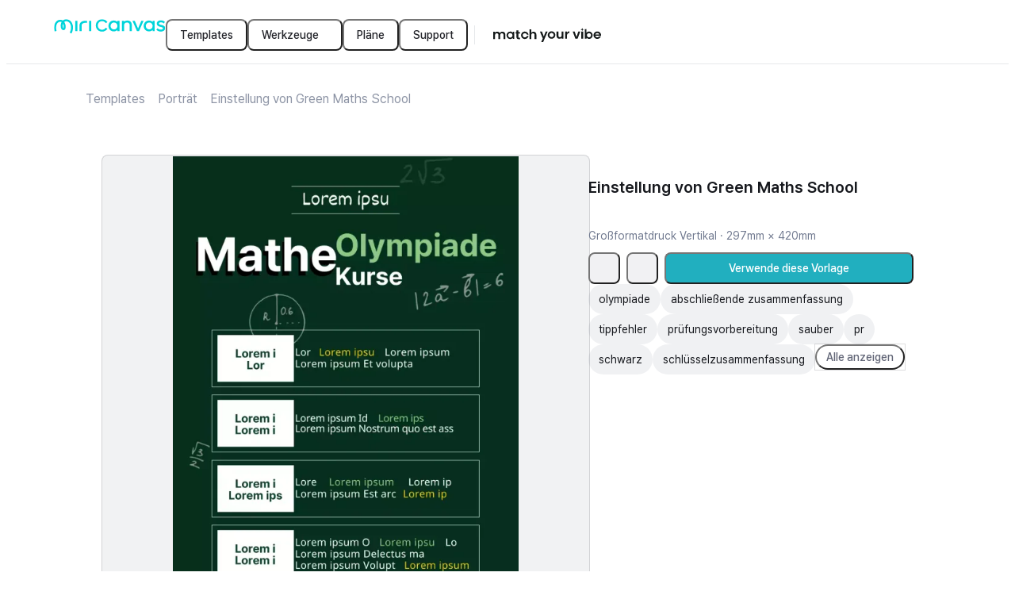

--- FILE ---
content_type: text/html; charset=utf-8
request_url: https://www.miricanvas.com/de/templates/web_post_ver_poster/16pne
body_size: 21168
content:
<!DOCTYPE html><html lang="de" data-f="Html-df32"><head data-f="Head-80b0"><meta charSet="UTF-8" data-f="meta-4970"/><title data-f="title-e618">Einstellung von Green Maths School - MiriCanvas</title><meta name="description" content="Finde bei MiriCanvas eine einzigartige, unverwechselbare Designvorlage, die genau zu deinem Projekt passt." data-f="meta-7164"/><meta property="fb:app_id" content="561547997625169" data-f="meta-2845"/><meta name="naver-site-verification" content="6d109d74d6dbeaaf50d0d735b77d3b0477d90898" data-f="meta-245f"/><meta name="google-site-verification" content="nwbI3Y2xmf9ighkhObFEMgbQFiykpcVtBLeyanUNzEk" data-f="meta-f19b"/><meta name="facebook-domain-verification" content="o779dvl35rxbwipnag9ggd5w723h9q" data-f="meta-300b"/><meta name="p:domain_verify" content="6f9874cfe3c5e88c6fea55b2bc27f8c5" data-f="meta-7c69"/><meta property="og:site_name" content="MiriCanvas" data-f="meta-bf63"/><meta property="og:type" content="website" data-f="meta-2d1c"/><meta property="og:title" content="Einstellung von Green Maths School - MiriCanvas" data-f="meta-a27b"/><meta property="og:description" content="Finde bei MiriCanvas eine einzigartige, unverwechselbare Designvorlage, die genau zu deinem Projekt passt." data-f="meta-f8be"/><meta property="og:image" content="https://file.miricanvas.com/template_thumb/2025/03/04/22/20/k4s83ghn2344zzgh/thumb.webp?size=400" data-f="meta-ee93"/><meta property="og:image:width" content="400" data-f="meta-237c"/><meta property="og:image:height" content="565.2715939447908" data-f="meta-647d"/><meta property="og:image:secure_url" content="https://file.miricanvas.com/template_thumb/2025/03/04/22/20/k4s83ghn2344zzgh/thumb.webp?size=400" data-f="meta-13f7"/><meta name="twitter:image" content="https://file.miricanvas.com/template_thumb/2025/03/04/22/20/k4s83ghn2344zzgh/thumb.webp?size=400" data-f="meta-6b1e"/><meta name="twitter:card" content="summary_large_image" data-f="meta-efe1"/><meta name="twitter:site" content="@miricanvas" data-f="meta-06eb"/><meta name="twitter:title" content="Einstellung von Green Maths School - MiriCanvas" data-f="meta-20f3"/><meta name="twitter:description" content="Finde bei MiriCanvas eine einzigartige, unverwechselbare Designvorlage, die genau zu deinem Projekt passt." data-f="meta-2d79"/><meta name="twitter:creator" content="@miricanvas" data-f="meta-55af"/><meta name="robots" content="noindex, nofollow" data-f="meta-f581"/><meta name="viewport" content="width=device-width, initial-scale=1, minimum-scale=1, maximum-scale=10, user-scalable=yes, viewport-fit=cover, interactive-widget=resizes-content" data-f="meta-35f6"/><meta name="next-head-count" content="24"/><style data-f="style-02f2">@layer miricanvas-web-base, miricanvas-ds-base;</style><link rel="preconnect" href="https://resource.miricanvas.com/" data-f="link-ca83"/><link rel="preconnect" href="https://file.miricanvas.com/" data-f="link-adda"/><link rel="preconnect" href="https://api.miricanvas.com/" data-f="link-65f7"/><link rel="preload" as="style" href="https://resource.miricanvas.com/font/pretendard-std/pretendardvariable-std-dynamic-subset.css" data-f="link-fb1e"/><link rel="stylesheet" type="text/css" href="https://resource.miricanvas.com/font/pretendard-std/pretendardvariable-std-dynamic-subset.css" data-f="link-a2a4"/><link rel="apple-touch-icon" sizes="57x57" href="https://resource.miricanvas.com/2_0/image/favicon/apple-touch-icon-57x57.png" data-f="link-0ecd"/><link rel="apple-touch-icon" sizes="60x60" href="https://resource.miricanvas.com/2_0/image/favicon/apple-touch-icon-60x60.png" data-f="link-f5fd"/><link rel="apple-touch-icon" sizes="72x72" href="https://resource.miricanvas.com/2_0/image/favicon/apple-touch-icon-72x72.png" data-f="link-ec60"/><link rel="apple-touch-icon" sizes="76x76" href="https://resource.miricanvas.com/2_0/image/favicon/apple-touch-icon-76x76.png" data-f="link-4873"/><link rel="apple-touch-icon" sizes="114x114" href="https://resource.miricanvas.com/2_0/image/favicon/apple-touch-icon-114x114.png" data-f="link-c40e"/><link rel="apple-touch-icon" sizes="120x120" href="https://resource.miricanvas.com/2_0/image/favicon/apple-touch-icon-120x120.png" data-f="link-46e2"/><link rel="apple-touch-icon" sizes="144x144" href="https://resource.miricanvas.com/2_0/image/favicon/apple-touch-icon-144x144.png" data-f="link-d41b"/><link rel="apple-touch-icon" sizes="152x152" href="https://resource.miricanvas.com/2_0/image/favicon/apple-touch-icon-152x152.png" data-f="link-984e"/><link rel="apple-touch-icon" sizes="180x180" href="https://resource.miricanvas.com/2_0/image/favicon/apple-touch-icon-180x180.png" data-f="link-4bc7"/><link rel="icon" type="image/png" sizes="16x16" href="https://resource.miricanvas.com/2_0/image/favicon/favicon-16x16.png" data-f="link-3fde"/><link rel="icon" type="image/png" sizes="32x32" href="https://resource.miricanvas.com/2_0/image/favicon/favicon-32x32.png" data-f="link-6c2d"/><link rel="icon" type="image/png" sizes="192x192" href="https://resource.miricanvas.com/2_0/image/favicon/android-chrome-192x192.png" data-f="link-20fe"/><noscript data-n-css=""></noscript><script defer="" nomodule="" src="https://www.miricanvas.com/homepage/26.113/_next/static/chunks/polyfills-42372ed130431b0a.js"></script><script id="i18n-execute-script-homepage" src="https://resource.miricanvas.com/locales/production/de/homepage.js?version=26011710&amp;appName=homepage" data-f="Script-0991" defer="" data-nscript="beforeInteractive"></script><script id="i18n-execute-script-shared" src="https://resource.miricanvas.com/locales/production/de/shared.js?version=26011710&amp;appName=homepage" data-f="Script-0991" defer="" data-nscript="beforeInteractive"></script><script defer="" src="https://www.miricanvas.com/homepage/26.113/_next/static/chunks/69229.40cb06b78cf13d08.js"></script><script defer="" src="https://www.miricanvas.com/homepage/26.113/_next/static/chunks/85315.7b4ae55d6111bcf1.js"></script><script src="https://www.miricanvas.com/homepage/26.113/_next/static/chunks/webpack-47cdb6346834c475.js" defer=""></script><script src="https://www.miricanvas.com/homepage/26.113/_next/static/chunks/framework-a39c2c7e78c94887.js" defer=""></script><script src="https://www.miricanvas.com/homepage/26.113/_next/static/chunks/main-7d84489c20b89ceb.js" defer=""></script><script src="https://www.miricanvas.com/homepage/26.113/_next/static/chunks/pages/_app-9cb6a67ffb0d2619.js" defer=""></script><script src="https://www.miricanvas.com/homepage/26.113/_next/static/chunks/75528dae-aca2bc6bab3bc8a1.js" defer=""></script><script src="https://www.miricanvas.com/homepage/26.113/_next/static/chunks/5c6a4aaa-c76995f2655df014.js" defer=""></script><script src="https://www.miricanvas.com/homepage/26.113/_next/static/chunks/45402-6a653656c657c564.js" defer=""></script><script src="https://www.miricanvas.com/homepage/26.113/_next/static/chunks/86981-e77a2ae715a2ccab.js" defer=""></script><script src="https://www.miricanvas.com/homepage/26.113/_next/static/chunks/11223-d721009df67b1da7.js" defer=""></script><script src="https://www.miricanvas.com/homepage/26.113/_next/static/chunks/22546-f3b89735fd287056.js" defer=""></script><script src="https://www.miricanvas.com/homepage/26.113/_next/static/chunks/85976-a5a5805fec83363b.js" defer=""></script><script src="https://www.miricanvas.com/homepage/26.113/_next/static/chunks/41905-eb8aa0679a998964.js" defer=""></script><script src="https://www.miricanvas.com/homepage/26.113/_next/static/chunks/18121-81d4f86fad52d715.js" defer=""></script><script src="https://www.miricanvas.com/homepage/26.113/_next/static/chunks/89680-c66ed91bfdba6145.js" defer=""></script><script src="https://www.miricanvas.com/homepage/26.113/_next/static/chunks/79625-a014c27e299832ab.js" defer=""></script><script src="https://www.miricanvas.com/homepage/26.113/_next/static/chunks/72597-fdebb03bf5e3224b.js" defer=""></script><script src="https://www.miricanvas.com/homepage/26.113/_next/static/chunks/64019-638c1bedb9766c03.js" defer=""></script><script src="https://www.miricanvas.com/homepage/26.113/_next/static/chunks/90126-c0439a03128eca8d.js" defer=""></script><script src="https://www.miricanvas.com/homepage/26.113/_next/static/chunks/49386-a16c6e432bad4758.js" defer=""></script><script src="https://www.miricanvas.com/homepage/26.113/_next/static/chunks/20180-ddfc9fccc8f3b693.js" defer=""></script><script src="https://www.miricanvas.com/homepage/26.113/_next/static/chunks/48099-045eb39556d9d5fc.js" defer=""></script><script src="https://www.miricanvas.com/homepage/26.113/_next/static/chunks/24973-18bb8fa35b7476dc.js" defer=""></script><script src="https://www.miricanvas.com/homepage/26.113/_next/static/chunks/25141-d9cdc3a2e89cc355.js" defer=""></script><script src="https://www.miricanvas.com/homepage/26.113/_next/static/chunks/1478-09a9490e9e4aaf66.js" defer=""></script><script src="https://www.miricanvas.com/homepage/26.113/_next/static/chunks/17171-6ce2825a088a1c56.js" defer=""></script><script src="https://www.miricanvas.com/homepage/26.113/_next/static/chunks/2696-486a1ec9f9d80628.js" defer=""></script><script src="https://www.miricanvas.com/homepage/26.113/_next/static/chunks/83358-c20a719939e91d08.js" defer=""></script><script src="https://www.miricanvas.com/homepage/26.113/_next/static/chunks/7201-3f3dc15fba5ec3a7.js" defer=""></script><script src="https://www.miricanvas.com/homepage/26.113/_next/static/chunks/56334-5a0f9f1e8d0ef91b.js" defer=""></script><script src="https://www.miricanvas.com/homepage/26.113/_next/static/chunks/53960-cc00b0d1a67f7cae.js" defer=""></script><script src="https://www.miricanvas.com/homepage/26.113/_next/static/chunks/46002-8c5ae82a5d8c41ea.js" defer=""></script><script src="https://www.miricanvas.com/homepage/26.113/_next/static/chunks/pages/%5Blang%5D/templates/%5BtemplateType%5D/%5BtemplateId%5D-5df90b7c064194e7.js" defer=""></script><script src="https://www.miricanvas.com/homepage/26.113/_next/static/Zkz_YcbWjPtcpeGEwlmaJ/_buildManifest.js" defer=""></script><script src="https://www.miricanvas.com/homepage/26.113/_next/static/Zkz_YcbWjPtcpeGEwlmaJ/_ssgManifest.js" defer=""></script><style data-styled="" data-styled-version="6.1.19">.fvkuXN{min-width:20px;}/*!sc*/
.jliweU{min-width:16px;}/*!sc*/
data-styled.g2[id="sc-1e405a78-0"]{content:"fvkuXN,jliweU,"}/*!sc*/
.gJCocG{cursor:pointer;width:40px;min-height:40px;position:relative;box-sizing:border-box;border-radius:8px;padding:8px 16px;display:inline-flex;justify-content:center;align-items:center;column-gap:6px;font:500 0.875rem/1.25rem Pretendard Variable,Figtree,IBM Plex Sans JP,Pretendard JP Variable,Pretendard Std Variable;text-align:center;overflow:hidden;outline-style:solid;outline-width:1px;background-color:#23242a00;outline-color:#23242a00;color:#23242a;text-decoration:none;}/*!sc*/
@media (pointer:fine){.gJCocG:not([aria-disabled='true']):not([data-loading='true']):hover{background-color:#23242a00;outline-color:#23242a00;color:#23242a;}}/*!sc*/
.gJCocG::after{position:absolute;top:0;left:0;content:'';width:100%;height:100%;opacity:0;}/*!sc*/
@media (prefers-reduced-motion:reduce){.gJCocG::after{transition:none;}}/*!sc*/
@media (prefers-reduced-motion:no-preference){.gJCocG::after{transition:background-color 100ms;}}/*!sc*/
@media (pointer:fine){.gJCocG:hover::after{background-color:#23242a0d;opacity:1;}}/*!sc*/
.gJCocG:active::after{background-color:#23242a26;opacity:1;}/*!sc*/
.gJCocG[aria-disabled='true']::after,.gJCocG[data-loading='true']::after{opacity:0;}/*!sc*/
.bbsZzG{cursor:pointer;min-height:40px;position:relative;box-sizing:border-box;border-radius:8px;padding:8px 16px;display:inline-flex;justify-content:center;align-items:center;column-gap:6px;font:500 0.875rem/1.25rem Pretendard Variable,Figtree,IBM Plex Sans JP,Pretendard JP Variable,Pretendard Std Variable;text-align:center;overflow:hidden;outline-style:solid;outline-width:1px;background-color:#23242a00;outline-color:#23242a00;color:#23242a;text-decoration:none;}/*!sc*/
@media (pointer:fine){.bbsZzG:not([aria-disabled='true']):not([data-loading='true']):hover{background-color:#23242a00;outline-color:#23242a00;color:#23242a;}}/*!sc*/
.bbsZzG::after{position:absolute;top:0;left:0;content:'';width:100%;height:100%;opacity:0;}/*!sc*/
@media (prefers-reduced-motion:reduce){.bbsZzG::after{transition:none;}}/*!sc*/
@media (prefers-reduced-motion:no-preference){.bbsZzG::after{transition:background-color 100ms;}}/*!sc*/
@media (pointer:fine){.bbsZzG:hover::after{background-color:#23242a0d;opacity:1;}}/*!sc*/
.bbsZzG:active::after{background-color:#23242a26;opacity:1;}/*!sc*/
.bbsZzG[aria-disabled='true']::after,.bbsZzG[data-loading='true']::after{opacity:0;}/*!sc*/
.hEqAHu{cursor:pointer;width:40px;min-height:40px;position:relative;box-sizing:border-box;border-radius:8px;padding:8px 16px;display:inline-flex;justify-content:center;align-items:center;column-gap:6px;font:500 0.875rem/1.25rem Pretendard Variable,Figtree,IBM Plex Sans JP,Pretendard JP Variable,Pretendard Std Variable;text-align:center;overflow:hidden;outline-style:solid;outline-width:1px;background-color:rgba(115, 120, 140, 0.1);outline-color:#23242a00;color:#626677;text-decoration:none;}/*!sc*/
@media (pointer:fine){.hEqAHu:not([aria-disabled='true']):not([data-loading='true']):hover{background-color:rgba(115, 120, 140, 0.1);outline-color:#23242a00;color:#626677;}}/*!sc*/
.hEqAHu::after{position:absolute;top:0;left:0;content:'';width:100%;height:100%;opacity:0;}/*!sc*/
@media (prefers-reduced-motion:reduce){.hEqAHu::after{transition:none;}}/*!sc*/
@media (prefers-reduced-motion:no-preference){.hEqAHu::after{transition:background-color 100ms;}}/*!sc*/
@media (pointer:fine){.hEqAHu:hover::after{background-color:#23242a0d;opacity:1;}}/*!sc*/
.hEqAHu:active::after{background-color:#23242a26;opacity:1;}/*!sc*/
.hEqAHu[aria-disabled='true']::after,.hEqAHu[data-loading='true']::after{opacity:0;}/*!sc*/
.btIUyK{cursor:pointer;min-height:40px;width:100%;position:relative;box-sizing:border-box;border-radius:8px;padding:8px 16px;display:inline-flex;justify-content:center;align-items:center;column-gap:6px;font:500 0.875rem/1.25rem Pretendard Variable,Figtree,IBM Plex Sans JP,Pretendard JP Variable,Pretendard Std Variable;text-align:center;overflow:hidden;outline-style:solid;outline-width:1px;background-color:#21AFBF;outline-color:#23242a00;color:#fff;text-decoration:none;}/*!sc*/
@media (pointer:fine){.btIUyK:not([aria-disabled='true']):not([data-loading='true']):hover{background-color:#21AFBF;outline-color:#23242a00;color:#fff;}}/*!sc*/
.btIUyK::after{position:absolute;top:0;left:0;content:'';width:100%;height:100%;opacity:0;}/*!sc*/
@media (prefers-reduced-motion:reduce){.btIUyK::after{transition:none;}}/*!sc*/
@media (prefers-reduced-motion:no-preference){.btIUyK::after{transition:background-color 100ms;}}/*!sc*/
@media (pointer:fine){.btIUyK:hover::after{background-color:#ffffff26;opacity:1;}}/*!sc*/
.btIUyK:active::after{background-color:#ffffff66;opacity:1;}/*!sc*/
.btIUyK[aria-disabled='true']::after,.btIUyK[data-loading='true']::after{opacity:0;}/*!sc*/
.gZCqWO{cursor:pointer;min-height:32px;position:relative;box-sizing:border-box;border-radius:999px;padding:4px 12px;display:inline-flex;justify-content:center;align-items:center;column-gap:6px;font:500 0.875rem/1.25rem Pretendard Variable,Figtree,IBM Plex Sans JP,Pretendard JP Variable,Pretendard Std Variable;text-align:center;overflow:hidden;outline-style:solid;outline-width:1px;background-color:#23242a00;outline-color:#23242a26;color:#626677;text-decoration:none;}/*!sc*/
@media (pointer:fine){.gZCqWO:not([aria-disabled='true']):not([data-loading='true']):hover{background-color:#23242a00;outline-color:#23242a26;color:#626677;}}/*!sc*/
.gZCqWO::after{position:absolute;top:0;left:0;content:'';width:100%;height:100%;opacity:0;}/*!sc*/
@media (prefers-reduced-motion:reduce){.gZCqWO::after{transition:none;}}/*!sc*/
@media (prefers-reduced-motion:no-preference){.gZCqWO::after{transition:background-color 100ms;}}/*!sc*/
@media (pointer:fine){.gZCqWO:hover::after{background-color:#23242a0d;opacity:1;}}/*!sc*/
.gZCqWO:active::after{background-color:#23242a26;opacity:1;}/*!sc*/
.gZCqWO[aria-disabled='true']::after,.gZCqWO[data-loading='true']::after{opacity:0;}/*!sc*/
data-styled.g3[id="sc-c406f275-0"]{content:"gJCocG,bbsZzG,hEqAHu,btIUyK,gZCqWO,"}/*!sc*/
.igsjyI{display:flex;align-items:center;flex-wrap:nowrap;}/*!sc*/
.gYnzZ{display:flex;flex-wrap:nowrap;gap:2px;width:100%;}/*!sc*/
data-styled.g4[id="sc-8ce90ab7-0"]{content:"igsjyI,gYnzZ,"}/*!sc*/
.fMbuqI{max-width:calc(100% - 40px);position:fixed;top:20px;left:20px;display:flex;justify-content:center;align-items:center;flex-direction:column-reverse;gap:10px;list-style:none;}/*!sc*/
data-styled.g6[id="sc-6e0b62d8-0"]{content:"fMbuqI,"}/*!sc*/
.eZqiFv{max-width:calc(100% - 40px);width:max-content;position:fixed;top:20px;left:50%;transform:translateX(-50%);display:flex;justify-content:center;align-items:center;flex-direction:column-reverse;gap:10px;list-style:none;}/*!sc*/
data-styled.g7[id="sc-6e0b62d8-1"]{content:"eZqiFv,"}/*!sc*/
.gHAybN{max-width:calc(100% - 40px);position:fixed;top:20px;right:20px;display:flex;justify-content:center;align-items:center;flex-direction:column-reverse;gap:10px;list-style:none;}/*!sc*/
data-styled.g8[id="sc-6e0b62d8-2"]{content:"gHAybN,"}/*!sc*/
.EhiCy{max-width:calc(100% - 40px);position:fixed;bottom:20px;left:20px;display:flex;justify-content:center;align-items:center;flex-direction:column;gap:10px;list-style:none;}/*!sc*/
data-styled.g9[id="sc-6e0b62d8-3"]{content:"EhiCy,"}/*!sc*/
.gzrcYf{max-width:calc(100% - 40px);width:max-content;position:fixed;bottom:20px;left:50%;transform:translateX(-50%);display:flex;justify-content:center;align-items:center;flex-direction:column;gap:10px;list-style:none;}/*!sc*/
data-styled.g10[id="sc-6e0b62d8-4"]{content:"gzrcYf,"}/*!sc*/
.cKzodz{max-width:calc(100% - 40px);position:fixed;bottom:20px;right:20px;display:flex;justify-content:center;align-items:center;flex-direction:column;gap:10px;list-style:none;}/*!sc*/
data-styled.g11[id="sc-6e0b62d8-5"]{content:"cKzodz,"}/*!sc*/
body{user-select:none;-webkit-user-select:none;-webkit-touch-callout:none;-webkit-tap-highlight-color:rgba(0,0,0,0);}/*!sc*/
#__next,#root{height:100%;height:100dvh;isolation:isolate;z-index:0;background-color:#fff;color:#16181d;}/*!sc*/
#portal_container{position:fixed;top:0;left:0;z-index:1;}/*!sc*/
#__mds_tooltip_container_{position:absolute;z-index:2;}/*!sc*/
#__mds_snackbar_container_{position:absolute;z-index:3;}/*!sc*/
#__mds_snackbar_container_ [data-position-y='top']{top:84px;}/*!sc*/
#__mds_snackbar_container_ [data-position-y='bottom']{bottom:40px;}/*!sc*/
#__photo_extra_edit_container_{position:absolute;top:0;left:0;}/*!sc*/
#__onboarding_tooltip_container_{position:absolute;z-index:1;}/*!sc*/
@layer miricanvas-ds-base{body{margin:0;padding:0;}:not([data-no-reset='true'],[data-no-reset='true'] *):where( a,blockquote,button,dd,dl,dt,fieldset,figure,form,h1,h2,h3,h4,h5,h6,header,iframe,input,legend,li,menu,nav,ol,p,pre,select,section,table,td,textarea,th,ul ){margin:0;padding:0;}:not([data-no-reset='true'],[data-no-reset='true'] *):where(h1,h2,h3,h4,h5,h6){font-size:100%;font-weight:normal;}:not([data-no-reset='true'],[data-no-reset='true'] *):where(ul){list-style:none;}:not([data-no-reset='true'],[data-no-reset='true'] *):where(button){background:none;color:inherit;border:none;padding:0;font:inherit;cursor:pointer;outline:inherit;}:not([data-no-reset='true'],[data-no-reset='true'] *):where(input,textarea,select,a){margin:0;font-family:inherit;color:inherit;-webkit-tap-highlight-color:rgba(0,0,0,0);}:not([data-no-reset='true'],[data-no-reset='true'] *):where(input,textarea,select,a):visited{color:inherit;}:not(html):not([data-no-reset='true'],[data-no-reset='true'] *),:not(html):not([data-no-reset='true'],[data-no-reset='true'] *)::before,:not(html):not([data-no-reset='true'],[data-no-reset='true'] *)::after{box-sizing:inherit;}html{box-sizing:border-box;}:not([data-no-reset='true'],[data-no-reset='true'] *):where(img,video){height:auto;}:not([data-no-reset='true'],[data-no-reset='true'] *):where(iframe){border:0;}:not([data-no-reset='true'],[data-no-reset='true'] *):where(table){border-collapse:collapse;border-spacing:0;}:not([data-no-reset='true'],[data-no-reset='true'] *):where(td,th){padding:0;}body{-webkit-font-smoothing:antialiased;-moz-osx-font-smoothing:grayscale;font-smooth:never;}}/*!sc*/
.reactgrid-content .rg-pane .rg-cell{color:#16181d!important;border-color:#5a65773d!important;justify-content:center;font:400 0.875rem/1.42 Pretendard Variable,Figtree,IBM Plex Sans JP,Pretendard JP Variable,Pretendard Std Variable;}/*!sc*/
.reactgrid-content .rg-pane .rg-cell.rg-header-cell{background-color:#5a657617!important;font:400 0.75rem/1.35 Pretendard Variable,Figtree,IBM Plex Sans JP,Pretendard JP Variable,Pretendard Std Variable;}/*!sc*/
.reactgrid-content .rg-pane .rg-cell[class~="rg-text-cell"][class~="valid"][class~="invalid-cell"]{border-color:#E54A1A!important;border-left:1px solid #E54A1A!important;border-top:1px solid #E54A1A!important;}/*!sc*/
.reactgrid-content .rg-pane .rg-cell-focus,.reactgrid-content .rg-pane .rg-cell-highlight{border-color:#26C7D9!important;}/*!sc*/
.reactgrid-content .rg-pane .rg-touch-fill-handle{width:8px;height:8px;padding:1px;}/*!sc*/
.reactgrid-content .rg-pane .rg-touch-fill-handle .rg-fill-handle{width:100%;height:100%;background-color:#26C7D9!important;border-radius:4px;}/*!sc*/
.reactgrid-content .rg-pane .rg-partial-area.rg-partial-area-selected-range{border-color:#26C7D9!important;background-color:rgba(33, 175, 191, 0.1)!important;}/*!sc*/
.reactgrid-content .rg-celleditor{border-color:#26C7D9;padding:2px 4px;}/*!sc*/
.reactgrid-content .rg-celleditor input{border:none;font:400 0.875rem/1.42 Pretendard Variable,Figtree,IBM Plex Sans JP,Pretendard JP Variable,Pretendard Std Variable;text-align:center;}/*!sc*/
iframe#launcher{display:none!important;}/*!sc*/
:root{--sat:env(safe-area-inset-top);--sar:env(safe-area-inset-right);--sab:env(safe-area-inset-bottom);--sal:env(safe-area-inset-left);}/*!sc*/
data-styled.g13[id="sc-global-bKvasq1"]{content:"sc-global-bKvasq1,"}/*!sc*/
.EkFOr{display:block;white-space:normal;overflow-wrap:break-word;overflow:hidden;text-overflow:ellipsis;white-space:nowrap;}/*!sc*/
data-styled.g59[id="sc-865225a6-0"]{content:"EkFOr,"}/*!sc*/
.jctbEd{width:0px;height:100%;padding:0 8px 0 8px;}/*!sc*/
data-styled.g108[id="sc-dcafccf6-0"]{content:"jctbEd,"}/*!sc*/
.hRgBbS{width:0px;height:100%;border-right-style:solid;border-right-width:1px;border-right-color:#5a657726;}/*!sc*/
data-styled.g109[id="sc-dcafccf6-1"]{content:"hRgBbS,"}/*!sc*/
.hyQpxG{width:fit-content;display:flex;flex-direction:column;justify-content:center;align-items:flex-start;text-decoration:none;}/*!sc*/
data-styled.g110[id="sc-a37f85a7-0"]{content:"hyQpxG,"}/*!sc*/
.deheeD{display:none;}/*!sc*/
@media only screen and (min-width:0px) and (max-width:499px){.deheeD{display:inherit;}}/*!sc*/
.hCNOxL{display:none;}/*!sc*/
@media only screen and (min-width:500px) and (max-width:1279px){.hCNOxL{display:inherit;}}/*!sc*/
.igXHTo{display:none;}/*!sc*/
@media only screen and (min-width:1280px) and (max-width:9999px){.igXHTo{display:inherit;}}/*!sc*/
.dehdHC{display:none;}/*!sc*/
@media only screen and (min-width:0px) and (max-width:768px){.dehdHC{display:inherit;}}/*!sc*/
.bLTXJe{display:none;}/*!sc*/
@media only screen and (min-width:768px) and (max-width:9999px){.bLTXJe{display:inherit;}}/*!sc*/
data-styled.g112[id="sc-1f5afada-0"]{content:"deheeD,hCNOxL,igXHTo,dehdHC,bLTXJe,"}/*!sc*/
.gpmDwY{display:flex;}/*!sc*/
data-styled.g120[id="sc-5f275168-0"]{content:"gpmDwY,"}/*!sc*/
.jEJNnJ{display:flex;}/*!sc*/
data-styled.g122[id="sc-29860aad-0"]{content:"jEJNnJ,"}/*!sc*/
.jLKnfn.jLKnfn{overflow:visible;}/*!sc*/
.jLKnfn::after{border-radius:10px;}/*!sc*/
data-styled.g125[id="sc-a81715a1-0"]{content:"jLKnfn,"}/*!sc*/
.cxLbpM{height:40px;padding:12px 0px;gap:10px;}/*!sc*/
data-styled.g160[id="sc-7f20bef5-0"]{content:"cxLbpM,"}/*!sc*/
.bPazDZ{width:100%;}/*!sc*/
data-styled.g162[id="sc-9d7dfdb0-0"]{content:"bPazDZ,"}/*!sc*/
.eVXRBm{z-index:2;position:sticky;top:0;left:0;display:flex;justify-content:center;align-items:center;width:100%;height:72px;padding:0 60px;border-bottom:1px solid #5a657726;background:#fff;}/*!sc*/
@media screen and (min-width:768px){.eVXRBm{padding:0 60px;}}/*!sc*/
@media screen and (min-width:500px) and (max-width:767px){.eVXRBm{padding:0 20px;}}/*!sc*/
@media screen and (max-width:499px){.eVXRBm{padding:0 20px;height:64px;}}/*!sc*/
data-styled.g163[id="sc-9d7dfdb0-1"]{content:"eVXRBm,"}/*!sc*/
.eumKFa{display:flex;gap:12px;justify-content:space-between;align-items:center;flex:1 0 0;}/*!sc*/
@media screen and (max-width:767px){.eumKFa{gap:0;}}/*!sc*/
data-styled.g164[id="sc-9d7dfdb0-2"]{content:"eumKFa,"}/*!sc*/
.jrhlIk{display:flex;align-items:center;gap:28px;}/*!sc*/
data-styled.g165[id="sc-9d7dfdb0-3"]{content:"jrhlIk,"}/*!sc*/
.jUYlSX{display:flex;align-items:flex-start;gap:12px;flex-grow:1;justify-content:flex-end;}/*!sc*/
@media (min-width:1280px){.jUYlSX{gap:24px;}}/*!sc*/
@media screen and (max-width:499px){.jUYlSX{gap:8px;}}/*!sc*/
data-styled.g166[id="sc-9d7dfdb0-4"]{content:"jUYlSX,"}/*!sc*/
.cVBWrD{display:flex;align-items:center;}/*!sc*/
data-styled.g167[id="sc-9d7dfdb0-5"]{content:"cVBWrD,"}/*!sc*/
.hPhdQT{width:168px;height:40px;display:flex;align-items:center;justify-content:center;cursor:pointer;}/*!sc*/
data-styled.g175[id="sc-af2a56f0-0"]{content:"hPhdQT,"}/*!sc*/
.eYMqSw{display:flex;gap:2px;}/*!sc*/
data-styled.g176[id="sc-18f1b5d-0"]{content:"eYMqSw,"}/*!sc*/
.fJRgNQ{height:24px;}/*!sc*/
data-styled.g177[id="sc-18f1b5d-1"]{content:"fJRgNQ,"}/*!sc*/
.iYvtMX{pointer-events:auto;flex-shrink:0;width:100%;height:auto;display:flex;justify-content:center;align-items:center;flex-direction:column;}/*!sc*/
data-styled.g344[id="sc-a0031188-2"]{content:"iYvtMX,"}/*!sc*/
.jXEjzy{display:inline-flex;flex-direction:row;align-items:center;justify-content:flex-start;width:100%;}/*!sc*/
.jXEjzy>:not(:last-child){margin-right:8px;}/*!sc*/
data-styled.g426[id="sc-a87245a4-0"]{content:"jXEjzy,"}/*!sc*/
.knZPwu{box-sizing:border-box;position:relative;overscroll-behavior:auto;overflow-x:auto;max-width:none;max-height:none;}/*!sc*/
.knZPwu::-webkit-scrollbar{display:none;width:0;height:0;}/*!sc*/
.knZPwu::-webkit-scrollbar-thumb{border:4px solid transparent;border-radius:999px;background:#5a657726;background-clip:content-box;}/*!sc*/
data-styled.g464[id="sc-8ad8d3e6-0"]{content:"knZPwu,"}/*!sc*/
.bkJVzT{position:relative;}/*!sc*/
data-styled.g532[id="sc-147345e2-0"]{content:"bkJVzT,"}/*!sc*/
.bsPwCN{height:32px;display:flex;padding-left:0px;}/*!sc*/
.bsPwCN>:not(:last-child){margin-right:8px;}/*!sc*/
data-styled.g533[id="sc-147345e2-1"]{content:"bsPwCN,"}/*!sc*/
.joJxyO{--gray_01:#5a657617;--gray_02:#5a657726;width:100%;height:120px;border-radius:8px;background:linear-gradient( -45deg,var(--gray_01),var(--gray_01),var(--gray_01),var(--gray_02),var(--gray_01),var(--gray_01) ) left center/1000% 100%;animation:csKtFO 3s ease-in-out infinite;display:block;}/*!sc*/
data-styled.g1061[id="sc-97b75433-0"]{content:"joJxyO,"}/*!sc*/
.jpLvOv{display:flex;flex-direction:column;height:inherit;row-gap:8px;}/*!sc*/
data-styled.g1062[id="sc-d677b6ff-0"]{content:"jpLvOv,"}/*!sc*/
.izYdoS{width:auto;word-break:keep-all;display:inline-flex;align-items:center;justify-content:center;height:32px;padding:2px 12px;background-color:#5a657617;border:1px solid #ffffff00;border-width:1px;border-radius:999px;color:#16181d;font:400 0.875rem/1.42 Pretendard Variable,Figtree,IBM Plex Sans JP,Pretendard JP Variable,Pretendard Std Variable;cursor:pointer;overflow:hidden;}/*!sc*/
@media (prefers-reduced-motion:reduce){.izYdoS{transition:none;}}/*!sc*/
@media (prefers-reduced-motion:no-preference){.izYdoS{transition:all 0ms ease-in-out;}}/*!sc*/
@media (pointer:fine){.izYdoS:not([disabled]):hover{background-color:mix( #5a657617,0.05)/hsl #5a657617;}}/*!sc*/
.izYdoS:not([disabled]):active{background-color:mix( #5a657617,0.1)/hsl #5a657617;}/*!sc*/
data-styled.g1075[id="sc-a8fdb28b-0"]{content:"izYdoS,"}/*!sc*/
.efYATT{line-height:32px;}/*!sc*/
data-styled.g1076[id="sc-a8fdb28b-1"]{content:"efYATT,"}/*!sc*/
.hhJhzp{max-width:100%;}/*!sc*/
data-styled.g1078[id="sc-317ae99b-0"]{content:"hhJhzp,"}/*!sc*/
.dIMwJA{flex-shrink:0;}/*!sc*/
data-styled.g1079[id="sc-317ae99b-1"]{content:"dIMwJA,"}/*!sc*/
.hhQUXc{display:flex;align-items:flex-start;align-content:flex-start;gap:8px;align-self:stretch;flex-wrap:wrap;}/*!sc*/
data-styled.g1080[id="sc-317ae99b-2"]{content:"hhQUXc,"}/*!sc*/
.cTtcXh{width:100%;height:100%;object-fit:contain;max-height:616px;}/*!sc*/
data-styled.g1081[id="sc-ddd619ea-0"]{content:"cTtcXh,"}/*!sc*/
.kvVIBG{height:100%;background-color:#f1f2f3;overflow:hidden;border-radius:8px;border-width:1px;border-style:solid;border-color:#23242a26;}/*!sc*/
@media screen and (max-width:767px){.kvVIBG{border-radius:0px;border-top:none;border-left:none;border-right:none;}}/*!sc*/
data-styled.g1084[id="sc-55bfe20a-0"]{content:"kvVIBG,"}/*!sc*/
.jWXkUs{min-width:16px;display:flex;}/*!sc*/
@media screen and (max-width:767px){.jWXkUs{min-width:10px;}}/*!sc*/
data-styled.g1107[id="sc-37cd7838-0"]{content:"jWXkUs,"}/*!sc*/
.fLXupH{display:flex;flex-direction:row;align-items:center;white-space:nowrap;overflow:hidden;text-overflow:ellipsis;gap:6px;height:100%;min-height:32px;}/*!sc*/
@media screen and (min-width:768px){.fLXupH{gap:8px;}}/*!sc*/
data-styled.g1108[id="sc-37cd7838-1"]{content:"fLXupH,"}/*!sc*/
.hvkmCp{display:flex;flex-direction:row;align-items:center;gap:6px;}/*!sc*/
@media screen and (min-width:768px){.hvkmCp{gap:8px;}}/*!sc*/
.cAFURo{display:flex;flex-direction:row;align-items:center;gap:6px;white-space:nowrap;overflow:hidden;text-overflow:ellipsis;}/*!sc*/
@media screen and (min-width:768px){.cAFURo{gap:8px;}}/*!sc*/
data-styled.g1109[id="sc-37cd7838-2"]{content:"hvkmCp,cAFURo,"}/*!sc*/
.lcGJKa{flex-shrink:0;}/*!sc*/
data-styled.g1110[id="sc-37cd7838-3"]{content:"lcGJKa,"}/*!sc*/
.cmxphm{color:#8d94a5;font:400 1rem/1.53 Pretendard Variable,Figtree,IBM Plex Sans JP,Pretendard JP Variable,Pretendard Std Variable;text-decoration:none;user-select:none;width:max-content;}/*!sc*/
@media screen and (min-width:768px){.cmxphm{font:400 1rem/1.53 Pretendard Variable,Figtree,IBM Plex Sans JP,Pretendard JP Variable,Pretendard Std Variable;}}/*!sc*/
@media screen and (max-width:767px){.cmxphm{font:400 0.875rem/1.42 Pretendard Variable,Figtree,IBM Plex Sans JP,Pretendard JP Variable,Pretendard Std Variable;}}/*!sc*/
data-styled.g1111[id="sc-37cd7838-4"]{content:"cmxphm,"}/*!sc*/
.cHqCpm{white-space:nowrap;overflow:hidden;text-overflow:ellipsis;color:#8d94a5;font:400 1rem/1.53 Pretendard Variable,Figtree,IBM Plex Sans JP,Pretendard JP Variable,Pretendard Std Variable;user-select:none;width:max-content;}/*!sc*/
@media screen and (min-width:768px){.cHqCpm{font:400 1rem/1.53 Pretendard Variable,Figtree,IBM Plex Sans JP,Pretendard JP Variable,Pretendard Std Variable;}}/*!sc*/
@media screen and (max-width:767px){.cHqCpm{font:400 0.875rem/1.42 Pretendard Variable,Figtree,IBM Plex Sans JP,Pretendard JP Variable,Pretendard Std Variable;}}/*!sc*/
data-styled.g1112[id="sc-37cd7838-5"]{content:"cHqCpm,"}/*!sc*/
.fA-DFpa{width:100%;display:flex;align-items:flex-start;align-content:flex-start;gap:20px;align-self:stretch;flex-wrap:wrap;}/*!sc*/
data-styled.g1279[id="sc-3c1b11d5-0"]{content:"fA-DFpa,"}/*!sc*/
.ivxuWE{display:flex;flex-direction:column;align-items:flex-start;gap:12px;width:100%;align-self:stretch;}/*!sc*/
@media screen and (max-width:767px){.ivxuWE{padding:0 20px 20px;}}/*!sc*/
data-styled.g1281[id="sc-88e32860-0"]{content:"ivxuWE,"}/*!sc*/
.eevuR{color:#16181d;font:500 1rem/1.53 Pretendard Variable,Figtree,IBM Plex Sans JP,Pretendard JP Variable,Pretendard Std Variable;}/*!sc*/
data-styled.g1282[id="sc-88e32860-1"]{content:"eevuR,"}/*!sc*/
.kpjpoX{display:flex;flex-direction:column;gap:24px;width:100%;}/*!sc*/
@media screen and (min-width:768px){.kpjpoX{flex-direction:row;}}/*!sc*/
data-styled.g1283[id="sc-55a9970e-0"]{content:"kpjpoX,"}/*!sc*/
.gFsvLy{display:flex;flex-direction:column;align-items:start;gap:24px;width:100%;}/*!sc*/
@media screen and (max-width:767px){.gFsvLy{padding:0 20px;}}/*!sc*/
@media screen and (min-width:768px){.gFsvLy{width:40%;}}/*!sc*/
data-styled.g1284[id="sc-55a9970e-1"]{content:"gFsvLy,"}/*!sc*/
.inQnjh{width:100%;display:flex;flex-direction:row;justify-content:center;align-items:center;}/*!sc*/
@media screen and (min-width:768px){.inQnjh{max-width:616px;width:60%;}}/*!sc*/
data-styled.g1285[id="sc-55a9970e-2"]{content:"inQnjh,"}/*!sc*/
.fRvsez{display:flex;flex-direction:column;gap:8px;}/*!sc*/
data-styled.g1286[id="sc-55a9970e-3"]{content:"fRvsez,"}/*!sc*/
.dQPLnp{color:#16181d;font:600 1.25rem/1.75rem Pretendard Variable,Figtree,IBM Plex Sans JP,Pretendard JP Variable,Pretendard Std Variable;user-select:none;}/*!sc*/
data-styled.g1287[id="sc-55a9970e-4"]{content:"dQPLnp,"}/*!sc*/
.jSIOkM{color:#70798f;font:400 0.875rem/1.42 Pretendard Variable,Figtree,IBM Plex Sans JP,Pretendard JP Variable,Pretendard Std Variable;user-select:none;}/*!sc*/
data-styled.g1288[id="sc-55a9970e-5"]{content:"jSIOkM,"}/*!sc*/
.gYZDTU{width:100%;height:100%;display:flex;}/*!sc*/
@media screen and (max-width:767px){.gYZDTU{height:360px;}}/*!sc*/
data-styled.g1289[id="sc-55a9970e-6"]{content:"gYZDTU,"}/*!sc*/
.hwfPKz{display:flex;align-items:center;justify-content:left;gap:8px;}/*!sc*/
data-styled.g1290[id="sc-55a9970e-7"]{content:"hwfPKz,"}/*!sc*/
.dAwlhn{display:flex;flex-direction:column;gap:32px;height:100%;max-width:1024px;width:100%;}/*!sc*/
@media screen and (min-width:768px){.dAwlhn{padding:32px;}}/*!sc*/
data-styled.g1291[id="sc-8b657222-0"]{content:"dAwlhn,"}/*!sc*/
.kRDpdW{position:absolute;padding-bottom:env(safe-area-inset-bottom);right:24px;bottom:24px;display:flex;flex-direction:column;gap:12px;}/*!sc*/
data-styled.g1309[id="sc-b73f61e2-0"]{content:"kRDpdW,"}/*!sc*/
.cXiDye{display:flex;flex-direction:column;height:100%;}/*!sc*/
data-styled.g1310[id="sc-3cb5f067-0"]{content:"cXiDye,"}/*!sc*/
.bIanHv{overflow:hidden;height:100dvh;}/*!sc*/
data-styled.g1311[id="sc-3cb5f067-1"]{content:"bIanHv,"}/*!sc*/
.gseKTq{overflow-y:auto;height:100%;}/*!sc*/
data-styled.g1312[id="sc-3cb5f067-2"]{content:"gseKTq,"}/*!sc*/
.eDfDev{position:relative;}/*!sc*/
data-styled.g1313[id="sc-3cb5f067-3"]{content:"eDfDev,"}/*!sc*/
.hgbYAr{flex:1;}/*!sc*/
data-styled.g1314[id="sc-3cb5f067-4"]{content:"hgbYAr,"}/*!sc*/
.idVOgV{display:flex;justify-content:space-between;align-items:center;gap:8px;padding:20px 20px 8px 20px;min-width:0;}/*!sc*/
@media screen and (min-width:768px){.idVOgV{padding:12px 60px 6px 60px;}}/*!sc*/
data-styled.g1501[id="sc-c64bf56c-0"]{content:"idVOgV,"}/*!sc*/
.TZXiE{display:flex;justify-content:center;align-items:center;}/*!sc*/
data-styled.g1503[id="sc-5203b16d-1"]{content:"TZXiE,"}/*!sc*/
@keyframes csKtFO{0%{background-position:0% 100%;}100%{background-position:100% 0%;}}/*!sc*/
data-styled.g1504[id="sc-keyframes-csKtFO"]{content:"csKtFO,"}/*!sc*/
</style></head><body style="overflow-x:hidden" data-f="body-bc47"><div id="__next"><div data-f="Container-a877" class="sc-3cb5f067-1 bIanHv"><div data-f="ScrollContainer-8428" class="sc-3cb5f067-2 gseKTq"><div data-f="ScrollContentsWrapper-7bba" class="sc-3cb5f067-3 eDfDev"><header data-f="HeaderContainer-fd7c" class="sc-9d7dfdb0-1 eVXRBm"><div data-f="HeaderItemWrapper-b160" class="sc-9d7dfdb0-2 eumKFa"><div data-f="HeaderLeftItems-6cc4" class="sc-9d7dfdb0-3 jrhlIk"><div data-f="HamburgerLogoWrapper-5a16" class="sc-9d7dfdb0-5 cVBWrD"><div from="0" to="499" data-f="CssMediaComponent-ffc7" class="sc-1f5afada-0 deheeD"><button data-name="mds_Button" tabindex="0" color="neutral" shape="square" aria-label="Open aside menu" data-f="Button-bee1-StyledButton-c678" class="sc-c406f275-0 gJCocG"><i style="width:20px;height:20px" data-f="i-67c6"></i></button></div><div from="500" to="1279" data-f="CssMediaComponent-ffc7" class="sc-1f5afada-0 hCNOxL"><button data-name="mds_Button" tabindex="0" color="neutral" shape="square" aria-label="Open aside menu" data-f="Button-8cde-StyledButton-c678" class="sc-c406f275-0 gJCocG"><i style="width:20px;height:20px" data-f="i-67c6"></i></button></div><div data-f="LargeLogoWrapper-566b" class="sc-7f20bef5-0 cxLbpM"><a aria-label="Go to main page" data-f="a-33a0" href="https://www.miricanvas.com/de"><svg xmlns="http://www.w3.org/2000/svg" width="141" height="19" viewBox="0 0 141 19" fill="none" data-f="svg-8699"><g clip-path="url(#clip0_5362_1886)" data-f="g-9193"><path d="M60.7215 15.869C56.2282 15.869 52.8242 12.514 52.8242 8.0629C52.8242 3.61182 56.216 0.256836 60.7215 0.256836C63.3943 0.256836 65.8534 1.52449 67.2994 3.64723L67.4533 3.87326L65.3346 5.1872L65.1985 4.97479C64.2168 3.492 62.5869 2.641 60.7256 2.641C57.6593 2.641 55.3459 4.97207 55.3459 8.0629C55.3459 11.1537 57.6606 13.4848 60.7256 13.4848C62.5869 13.4848 64.2168 12.6352 65.1985 11.151L65.3346 10.94L67.4533 12.2526L67.2994 12.4799C65.8534 14.5959 63.3943 15.869 60.7215 15.869Z" fill="#00D4DA" data-f="path-1f2c"></path><path d="M80.0655 3.74008C78.9843 2.49829 77.3654 1.84473 75.3516 1.84473C71.6072 1.84473 68.7832 4.79668 68.7832 8.71265C68.7832 12.6286 71.6072 15.5806 75.3516 15.5806C77.3599 15.5806 78.9843 14.927 80.0655 13.6852V15.281H82.6443V2.14428H80.0655V3.74008ZM75.7505 13.078C73.2765 13.078 71.4097 11.2017 71.4097 8.71265C71.4097 6.22364 73.2765 4.34735 75.7505 4.34735C78.2246 4.34735 80.0655 6.22364 80.0655 8.71265C80.0655 11.2017 78.211 13.078 75.7505 13.078V13.078Z" fill="#00D4DA" data-f="path-a1f1"></path><path d="M92.7856 1.84473C90.9883 1.84473 89.4116 2.42205 88.4285 3.43644V2.14428H85.8496V15.281H88.4285V7.94063C88.4285 5.76206 89.8677 4.34735 92.0953 4.34735C94.218 4.34735 95.5891 5.73755 95.5891 7.88752V15.2783H98.1667V7.21762C98.1599 4.00423 96.0004 1.84473 92.7856 1.84473Z" fill="#00D4DA" data-f="path-2dc4"></path><path d="M106.085 11.9379L101.946 2.14258H99.002L104.772 15.2807H107.323L113.093 2.14258H110.226L106.085 11.9379Z" fill="#00D4DA" data-f="path-df0a"></path><path d="M124.497 3.73871C123.417 2.49829 121.793 1.84473 119.783 1.84473C116.039 1.84473 113.215 4.79668 113.215 8.71265C113.215 12.6286 116.039 15.5806 119.783 15.5806C121.793 15.5806 123.417 14.9257 124.497 13.6852V15.281H127.076V2.14428H124.497V3.73871ZM124.497 8.71265C124.497 11.2017 122.643 13.078 120.182 13.078C117.722 13.078 115.843 11.2017 115.843 8.71265C115.843 6.22364 117.708 4.34735 120.182 4.34735C122.656 4.34735 124.497 6.22364 124.497 8.71265V8.71265Z" fill="#00D4DA" data-f="path-18f6"></path><path d="M135.463 7.42693C133.829 7.04159 132.41 6.708 132.41 5.59557C132.41 4.56348 133.687 4.09781 134.952 4.09781C136.21 4.0875 137.422 4.57041 138.329 5.44307L138.509 5.616L140.006 3.64439L139.855 3.50823C138.925 2.6654 137.314 1.65918 134.921 1.65918C132.334 1.65918 129.71 2.91458 129.71 5.71948C129.71 8.6619 132.4 9.33453 134.563 9.87509C136.107 10.2441 137.565 10.5927 137.565 11.7078C137.565 12.6922 136.467 13.3281 134.768 13.3281C133.227 13.3281 131.884 12.7835 130.882 11.7582L130.705 11.5757L129.199 13.5215L129.335 13.6576C130.756 15.0192 132.692 15.7654 134.782 15.7654C138.067 15.7654 140.275 14.0525 140.275 11.5008C140.291 8.57067 137.614 7.93344 135.463 7.42693Z" fill="#00D4DA" data-f="path-d191"></path><path d="M29.6158 2.13184H26.8926V15.2904H29.6158V2.13184Z" fill="#00D4DA" data-f="path-5370"></path><path d="M47.0552 2.13184H44.332V15.2904H47.0552V2.13184Z" fill="#00D4DA" data-f="path-d0b8"></path><path d="M16.7732 0.373906C16.3616 0.291655 15.9429 0.250152 15.5232 0.25C13.9572 0.251079 12.443 0.811179 11.2533 1.82946C10.6349 1.4215 9.93999 1.14355 9.21085 1.0125C8.84495 0.946866 8.47422 0.911794 8.1025 0.907652H8.02761C5.06749 0.907652 2.32522 2.81389 1.20326 5.64466C0.152098 8.29979 0.0145779 11.5159 0.783884 15.4782L0.798859 15.5585L3.24974 15.0833L3.23477 15.003C2.55397 11.4751 2.64247 8.7927 3.52615 6.56103C4.26278 4.69836 6.11319 3.39802 8.08071 3.39802C8.3136 3.40043 8.54588 3.4223 8.77513 3.46338C9.0933 3.52122 9.39999 3.6302 9.68332 3.78608C9.17471 4.71331 8.83449 5.72336 8.67846 6.76935C8.46767 8.13275 8.5297 9.52444 8.86091 10.8637C9.01886 11.4996 9.31432 12.4254 10.0414 13.1267C10.5818 13.6519 11.3031 13.9497 12.0566 13.9586C12.4658 13.9605 12.8691 13.8609 13.2303 13.6686C14.0963 13.2002 14.6055 12.2838 14.743 10.9454C14.9261 8.95775 14.6213 6.95548 13.8553 5.11228C13.6297 4.58048 13.352 4.07238 13.0261 3.59545C13.7473 3.04339 14.6299 2.74345 15.5382 2.74173C15.7882 2.7416 16.0377 2.76577 16.283 2.8139C18.1893 3.19378 19.7551 4.45599 20.6878 6.36496C22.1433 9.34278 21.8955 13.3432 20.0288 17.0658L19.992 17.138L22.2169 18.2545L22.2536 18.1823C24.4676 13.7707 24.7181 8.94383 22.9249 5.27159C21.6436 2.6505 19.4583 0.910378 16.7732 0.373906ZM11.128 7.15469C11.1969 6.70913 11.3091 6.27136 11.4629 5.84755C12.1442 7.36309 12.4192 9.02989 12.2608 10.684C12.1982 11.2926 12.0539 11.4601 12.0511 11.4682C11.9425 11.4561 11.8409 11.4082 11.7625 11.3321C11.5596 11.136 11.403 10.7956 11.2696 10.2591C11.0163 9.24405 10.9681 8.18862 11.128 7.15469V7.15469Z" fill="#00D4DA" data-f="path-e870"></path><path d="M38.005 2.30567C37.1458 2.44183 36.0361 2.67058 35.0843 3.23973C34.0304 3.87151 33.4504 4.42705 32.9602 5.28213C32.2971 6.45447 32.2971 7.69081 32.3039 8.78826V15.2981H34.9209V8.86451C34.9209 7.83922 34.9713 7.1734 35.2927 6.59472C35.9517 5.41013 37.3487 5.05747 38.4938 4.88319C39.2668 4.77978 40.0464 4.73426 40.8262 4.74703H41.8147V2.13275H40.8616C39.9063 2.11586 38.9512 2.17368 38.005 2.30567V2.30567Z" fill="#00D4DA" data-f="path-6eb8"></path></g><defs data-f="defs-c7e5"><clipPath id="clip0_5362_1886" data-f="clipPath-2d91"><rect width="140" height="18.0058" fill="white" transform="translate(0.291016 0.25)" data-f="rect-327b"></rect></clipPath></defs></svg></a></div></div><div from="1280" to="9999" data-f="CssMediaComponent-ffc7" class="sc-1f5afada-0 igXHTo"><div data-f="StyledDiv-6e75" class="sc-8ce90ab7-0 igsjyI"><div data-f="GNBButtonsContainer-c827" class="sc-18f1b5d-0 eYMqSw"><a href="https://www.miricanvas.com/de/templates?from=gnb" data-f="HeaderA-5433" class="sc-a37f85a7-0 hyQpxG"><button data-name="mds_Button" tabindex="0" color="neutral" shape="square" data-f="Button-5fcb-StyledButton-c678" class="sc-c406f275-0 bbsZzG"><span class="sc-865225a6-0 EkFOr span-typography" data-f="StyledSpan-5816">Templates</span></button></a><div aria-expanded="false" aria-haspopup="true" data-f="Wrapper-9f25" class="sc-29860aad-0 jEJNnJ"><div data-f="Wrapper-d2d3" class="sc-5f275168-0 gpmDwY"><button data-name="mds_Button" tabindex="0" color="neutral" shape="square" aria-haspopup="menu" id="RECOMMENDATION_ANCHOR" style="padding:8px 12px 8px 16px" class="sc-c406f275-0 bbsZzG sc-a81715a1-0 jLKnfn" data-f="Button-5fcb-StyledButton-c678"><span class="sc-865225a6-0 EkFOr span-typography" data-f="StyledSpan-5816">Werkzeuge</span><i style="width:16px;height:16px" data-f="i-67c6"></i></button></div></div><a href="https://www.miricanvas.com/de/pricing?from=gnb" data-f="HeaderA-110f" class="sc-a37f85a7-0 hyQpxG"><button data-name="mds_Button" tabindex="0" color="neutral" shape="square" data-f="Button-5fcb-StyledButton-c678" class="sc-c406f275-0 bbsZzG"><span class="sc-865225a6-0 EkFOr span-typography" data-f="StyledSpan-5816">Pläne</span></button></a><a href="https://miricanvas.com/s/1682?from=gnb" data-f="HeaderA-110f" class="sc-a37f85a7-0 hyQpxG"><button data-name="mds_Button" tabindex="0" color="neutral" shape="square" data-f="Button-5fcb-StyledButton-c678" class="sc-c406f275-0 bbsZzG"><span class="sc-865225a6-0 EkFOr span-typography" data-f="StyledSpan-5816">Support</span></button></a></div><div data-f="DividerVerticalWrapper-573d" class="sc-18f1b5d-1 fJRgNQ"><div data-f="DividerVerticalWrapper-57cf" class="sc-dcafccf6-0 jctbEd"><div data-f="DividerVerticalLine-76ce" class="sc-dcafccf6-1 hRgBbS"></div></div></div><a href="https://www.miricanvas.com/match-your-vibe" target="_blank" rel="noopener noreferrer" data-f="MYVLogoWrapper-fe1d" class="sc-af2a56f0-0 hPhdQT"><svg xmlns="http://www.w3.org/2000/svg" width="136" height="18" viewBox="0 0 136 18" fill="none" data-f="svg-926d"><path d="M93.0952 13.011V13.777H90.7501V4.64335H93.0952V6.06097C93.3964 5.57729 93.7905 5.19826 94.2767 4.92388C94.7629 4.6495 95.3179 4.51143 95.9435 4.51143V6.58423C95.8943 6.58159 95.8452 6.57719 95.7951 6.57719C94.3044 6.57719 93.0952 7.76617 93.0952 9.23393V13.011ZM33.6691 7.25347V5.37766H31.627V3.14305H29.3042V5.37766H28.2174V7.25347H29.3042V11.6084C29.3042 13.4789 30.2756 14.4137 32.2195 14.4137H33.6691V12.4895H32.5984C32.2472 12.4895 31.997 12.4218 31.8495 12.2855C31.7011 12.1501 31.627 11.9294 31.627 11.6251V7.25435L33.6691 7.25347ZM133.434 10.8635H135.737C135.091 12.7006 133.318 14.0206 131.231 14.0206C128.597 14.0206 126.462 11.9197 126.462 9.32802C126.462 6.73637 128.597 4.63543 131.231 4.63543C133.865 4.63543 136 6.73637 136 9.32802C136 9.59185 135.977 9.8504 135.934 10.1028H128.649C128.986 11.1915 130.015 11.9848 131.232 11.9848C132.142 11.9848 132.946 11.5415 133.435 10.8626L133.434 10.8635ZM128.649 8.55325H133.814C133.477 7.46453 132.448 6.67129 131.231 6.67129C130.014 6.67129 128.987 7.46365 128.649 8.55325ZM39.8787 12.1475C38.3879 12.1475 37.1787 10.9576 37.1787 9.49072C37.1787 8.02384 38.387 6.83398 39.8787 6.83398C41.0959 6.83398 42.1237 7.62634 42.4615 8.71595H44.5814C44.2061 6.49365 42.2443 4.79812 39.8787 4.79812C37.2449 4.79812 35.1098 6.89906 35.1098 9.49072C35.1098 12.0824 37.2449 14.1833 39.8787 14.1833C42.2434 14.1833 44.2061 12.4887 44.5814 10.2664H42.4615C42.1246 11.3551 41.0959 12.1475 39.8787 12.1475ZM26.5694 5.00039H24.7721V6.35382C23.8829 5.29939 22.7818 4.77174 21.4698 4.77174C20.1578 4.77174 19.0461 5.23168 18.1345 6.14979C17.2229 7.06879 16.7671 8.17246 16.7671 9.46082C16.7671 10.7492 17.2202 11.8581 18.1255 12.7877C19.0309 13.7172 20.1212 14.1824 21.3948 14.1824C22.6683 14.1824 23.7935 13.6495 24.7712 12.5845V13.8896H26.5685L26.5694 5.00039ZM19.5582 11.5574C19.013 10.991 18.7395 10.3218 18.7395 9.55052C18.7395 8.77927 19.0076 8.1109 19.5439 7.54368C20.0801 6.97733 20.737 6.69328 21.5145 6.69328C22.292 6.69328 22.948 6.96766 23.4852 7.51642C24.0214 8.06518 24.2895 8.74585 24.2895 9.55755C24.2895 10.3693 24.0169 11.0473 23.4718 11.5917C22.9266 12.136 22.276 12.4078 21.5217 12.4078C20.7674 12.4078 20.1033 12.1246 19.5582 11.5574ZM11.5272 4.91773C10.8569 4.91773 10.234 5.0769 9.65843 5.39613C9.08287 5.71536 8.64495 6.13836 8.34287 6.66602C8.03007 6.10582 7.58857 5.67403 7.01927 5.37151C6.44908 5.06899 5.80113 4.91773 5.07543 4.91773C4.50613 4.91773 3.98331 5.02765 3.50874 5.24751C3.03418 5.46736 2.64541 5.76988 2.34423 6.15419V5.04964H0V14.1833H2.34601V9.19171C2.34601 8.47762 2.5328 7.93062 2.90727 7.55159C3.28174 7.17256 3.79205 6.98261 4.44 6.98261C5.08795 6.98261 5.57949 7.17256 5.9477 7.55159C6.31681 7.93062 6.50092 8.47762 6.50092 9.19171V14.1833H8.84693V9.19171C8.84693 8.47762 9.03372 7.93062 9.40819 7.55159C9.78176 7.17256 10.2876 6.98261 10.9248 6.98261C11.5621 6.98261 12.0643 7.17256 12.4325 7.55159C12.8007 7.93062 12.9857 8.47762 12.9857 9.19171V14.1833H15.3309V8.825C15.3309 7.5938 14.9814 6.63524 14.2834 5.94841C13.5854 5.26158 12.6667 4.91773 11.5272 4.91773ZM50.8491 5.0171C50.2449 5.0171 49.6962 5.12879 49.202 5.35128C48.7077 5.57465 48.3127 5.88157 48.016 6.27291V2.11413H45.7102V14.1833H48.016V9.19259C48.016 8.47499 48.2001 7.92359 48.5674 7.53664C48.9356 7.15058 49.437 6.95798 50.0742 6.95798C50.7114 6.95798 51.194 7.15146 51.556 7.53664C51.918 7.92271 52.0994 8.47411 52.0994 9.19259V14.1833H54.4052V8.88304C54.4052 8.06781 54.2541 7.36955 53.9521 6.78738C53.65 6.20608 53.2299 5.76549 52.6919 5.46648C52.1539 5.16748 51.539 5.01798 50.8473 5.01798L50.8491 5.0171ZM66.1737 4.69171L63.7857 11.0033L61.4307 4.69171H58.8452L62.5014 13.4991L60.5254 18.0009H62.9795L68.6287 4.69259H66.1746L66.1737 4.69171ZM86.1984 4.69171V9.66572C86.1984 10.3833 86.0169 10.9356 85.655 11.3217C85.2921 11.7077 84.7925 11.9003 84.1562 11.9003C83.5199 11.9003 83.0364 11.7077 82.6735 11.3217C82.3116 10.9356 82.1301 10.3833 82.1301 9.66572V4.69171H79.8244V9.99199C79.8244 10.7967 79.9808 11.4896 80.2936 12.0709C80.6064 12.6531 81.0371 13.0928 81.5859 13.3918C82.1346 13.6908 82.7665 13.8403 83.4797 13.8403C84.04 13.8403 84.5584 13.7286 85.0356 13.5062C85.5138 13.2837 85.9008 12.9759 86.1966 12.5845V13.726H88.5185V4.69171H86.1966H86.1984ZM102.712 4.69171H100.241L103.601 13.7269H106.401L109.777 4.69171H107.323L105.017 11.6233L102.712 4.69171ZM111.087 4.69171V13.7269H113.392V4.69171H111.087ZM112.24 0C111.932 1.64188 111.684 1.88724 110.014 2.18976C111.683 2.49228 111.932 2.73676 112.24 4.37952C112.547 2.73764 112.795 2.49228 114.465 2.18976C112.796 1.88724 112.547 1.64276 112.24 0ZM78.3131 9.14423C78.3131 11.7385 76.1762 13.8412 73.5397 13.8412C70.9032 13.8412 68.7664 11.7385 68.7664 9.14423C68.7664 6.54993 70.9032 4.44723 73.5397 4.44723C76.1762 4.44723 78.3131 6.54993 78.3131 9.14423ZM76.228 9.1539C76.228 7.6923 75.0242 6.50772 73.5388 6.50772C72.0535 6.50772 70.8496 7.6923 70.8496 9.1539C70.8496 10.6155 72.0535 11.8001 73.5388 11.8001C75.0242 11.8001 76.228 10.6155 76.228 9.1539ZM117.629 1.65771H115.506V13.7304H117.629V12.3779C118.533 13.4727 119.611 14.0197 120.861 14.0197C122.112 14.0197 123.179 13.5633 124.062 12.6514C124.945 11.7394 125.386 10.6445 125.386 9.3676C125.386 8.09068 124.953 6.99844 124.085 6.09175C123.217 5.18507 122.151 4.73129 120.885 4.73129C119.618 4.73129 118.532 5.23608 117.628 6.24477L117.629 1.65771ZM118.925 11.2487C118.422 10.7377 118.171 10.1125 118.171 9.37463C118.171 8.6368 118.421 8.02384 118.918 7.53752C119.416 7.0512 120.035 6.8076 120.776 6.8076C121.517 6.8076 122.134 7.06703 122.627 7.58677C123.121 8.10651 123.368 8.71507 123.368 9.41157C123.368 10.1081 123.115 10.7166 122.609 11.2364C122.102 11.7561 121.487 12.0155 120.764 12.0155C120.041 12.0155 119.427 11.7596 118.925 11.2487Z" fill="#141919" data-f="path-4b22"></path></svg></a></div></div></div><div data-f="HeaderChildrenItems-e5fa" class="sc-9d7dfdb0-0 bPazDZ"></div><div data-f="HeaderRightItems-0fe2" class="sc-9d7dfdb0-4 jUYlSX"></div></div></header><div data-f="Layout-1ca5" class="sc-3cb5f067-0 cXiDye"><main data-f="MainLayout-689c" class="sc-3cb5f067-4 hgbYAr"><section data-f="Container-846e" class="sc-5203b16d-0 enuYhJ"><div data-f="HeaderWrapper-c941" class="sc-c64bf56c-0 idVOgV"><ul data-f="TitleListWrapper-c9f6" class="sc-37cd7838-1 fLXupH"><li data-f="Li-9122" class="sc-37cd7838-2 hvkmCp"><a data-f="Title-8320" class="sc-37cd7838-4 cmxphm" href="https://www.miricanvas.com/templates">Templates</a><div data-f="IconWrapper-e6d6" class="sc-37cd7838-0 jWXkUs"><i style="width:16px;height:16px" data-f="i-67c6"></i></div></li><li data-f="Li-9122" class="sc-37cd7838-2 hvkmCp"><a data-f="Title-8320" class="sc-37cd7838-4 cmxphm" href="https://www.miricanvas.com/template/web_post_ver_poster">Porträt</a><div data-f="IconWrapper-e6d6" class="sc-37cd7838-0 jWXkUs"><i style="width:16px;height:16px" data-f="i-67c6"></i></div></li><li data-f="Li-1de1" class="sc-37cd7838-2 cAFURo"><span data-f="SpanTitle-3cf2" class="sc-37cd7838-5 cHqCpm">Einstellung von Green Maths School</span></li></ul></div><div data-f="DetailWrapper-fe85" class="sc-5203b16d-1 TZXiE"><section data-f="Container-4cc3" class="sc-8b657222-0 dAwlhn"><article data-f="TemplateDetailWrapper-ccb3" class="sc-55a9970e-0 kpjpoX"><div data-f="ThumbnailSectionWrapper-9271" class="sc-55a9970e-2 inQnjh"><div data-f="ThumbnailViewByPropsWrapper-d9b8" class="sc-55a9970e-6 gYZDTU"><div data-f="SingleTemplateThumbnailWrapper-307f" class="sc-a0031188-2 sc-55bfe20a-0 iYvtMX kvVIBG"><img src="https://file.miricanvas.com/template_thumb/2025/03/04/22/20/k4s83ghn2344zzgh/thumb.webp?size=800" alt="Einstellung von Green Maths School" loading="eager" width="100%" data-f="Image-68ff" class="sc-ddd619ea-0 cTtcXh"/></div></div></div><div data-f="TemplateInfoSection-d0da" class="sc-55a9970e-1 gFsvLy"><div data-f="DescriptionWrapper-7026" class="sc-55a9970e-3 fRvsez"><div data-f="BadgeWrapper-7026" class="sc-55a9970e-7 hwfPKz"></div><h1 data-f="Title-41b6" class="sc-55a9970e-4 dQPLnp">Einstellung von Green Maths School</h1><h2 data-f="SubTitle-b60b" class="sc-55a9970e-5 jSIOkM">Großformatdruck Vertikal · 297mm × 420mm</h2></div><div data-f="Container-3468" class="sc-a87245a4-0 jXEjzy"><button data-name="mds_Button" tabindex="0" color="neutralLight" shape="square" style="flex-shrink:0" data-f="Button-89fc-StyledButton-c678" class="sc-c406f275-0 hEqAHu"><i style="width:20px;height:20px" data-f="i-67c6"></i></button><button data-name="mds_Button" tabindex="0" color="neutralLight" shape="square" style="flex-shrink:0" data-f="Button-f258-StyledButton-c678" class="sc-c406f275-0 hEqAHu"><i style="width:20px;height:20px" data-f="i-67c6"></i></button><div width="100%" data-f="StyledDiv-6e75" class="sc-8ce90ab7-0 gYnzZ"><button data-name="mds_Button" tabindex="0" color="primary" shape="square" width="100%" data-f="Button-bdef-StyledButton-c678" class="sc-c406f275-0 btIUyK"><span class="sc-865225a6-0 EkFOr span-typography" data-f="StyledSpan-5816">Verwende diese Vorlage</span></button></div></div><div data-f="CarouselWrapper-c2f5" class="sc-317ae99b-0 hhJhzp"><div from="0" to="768" data-f="CssMediaComponent-ffc7" class="sc-1f5afada-0 dehdHC"><div data-f="Carousel-b7b9-Container-f6bc" class="sc-147345e2-0 bkJVzT"><div data-f="ScrollView-de96-ScrollDiv-3565" class="sc-8ad8d3e6-0 knZPwu"><div data-f="WrapperX-bd5f" class="sc-147345e2-1 bsPwCN"><div data-f="TextChipWrapper-fae1" class="sc-317ae99b-1 dIMwJA"><div data-f="StyledTextChip-7ff1" class="sc-a8fdb28b-0 izYdoS">olympiade<div data-f="TextContainer-f8f7" class="sc-a8fdb28b-1 efYATT"></div></div></div><div data-f="TextChipWrapper-fae1" class="sc-317ae99b-1 dIMwJA"><div data-f="StyledTextChip-7ff1" class="sc-a8fdb28b-0 izYdoS">abschließende zusammenfassung<div data-f="TextContainer-f8f7" class="sc-a8fdb28b-1 efYATT"></div></div></div><div data-f="TextChipWrapper-fae1" class="sc-317ae99b-1 dIMwJA"><div data-f="StyledTextChip-7ff1" class="sc-a8fdb28b-0 izYdoS">tippfehler<div data-f="TextContainer-f8f7" class="sc-a8fdb28b-1 efYATT"></div></div></div><div data-f="TextChipWrapper-fae1" class="sc-317ae99b-1 dIMwJA"><div data-f="StyledTextChip-7ff1" class="sc-a8fdb28b-0 izYdoS">prüfungsvorbereitung<div data-f="TextContainer-f8f7" class="sc-a8fdb28b-1 efYATT"></div></div></div><div data-f="TextChipWrapper-fae1" class="sc-317ae99b-1 dIMwJA"><div data-f="StyledTextChip-7ff1" class="sc-a8fdb28b-0 izYdoS">sauber<div data-f="TextContainer-f8f7" class="sc-a8fdb28b-1 efYATT"></div></div></div><div data-f="TextChipWrapper-fae1" class="sc-317ae99b-1 dIMwJA"><div data-f="StyledTextChip-7ff1" class="sc-a8fdb28b-0 izYdoS">pr<div data-f="TextContainer-f8f7" class="sc-a8fdb28b-1 efYATT"></div></div></div><div data-f="TextChipWrapper-fae1" class="sc-317ae99b-1 dIMwJA"><div data-f="StyledTextChip-7ff1" class="sc-a8fdb28b-0 izYdoS">schwarz<div data-f="TextContainer-f8f7" class="sc-a8fdb28b-1 efYATT"></div></div></div><div data-f="TextChipWrapper-fae1" class="sc-317ae99b-1 dIMwJA"><div data-f="StyledTextChip-7ff1" class="sc-a8fdb28b-0 izYdoS">schlüsselzusammenfassung<div data-f="TextContainer-f8f7" class="sc-a8fdb28b-1 efYATT"></div></div></div><div data-f="TextChipWrapper-fae1" class="sc-317ae99b-1 dIMwJA"><div data-f="StyledTextChip-7ff1" class="sc-a8fdb28b-0 izYdoS">einfach<div data-f="TextContainer-f8f7" class="sc-a8fdb28b-1 efYATT"></div></div></div><div data-f="TextChipWrapper-fae1" class="sc-317ae99b-1 dIMwJA"><div data-f="StyledTextChip-7ff1" class="sc-a8fdb28b-0 izYdoS">zusammenfassung<div data-f="TextContainer-f8f7" class="sc-a8fdb28b-1 efYATT"></div></div></div><div data-f="TextChipWrapper-fae1" class="sc-317ae99b-1 dIMwJA"><div data-f="StyledTextChip-7ff1" class="sc-a8fdb28b-0 izYdoS">grün<div data-f="TextContainer-f8f7" class="sc-a8fdb28b-1 efYATT"></div></div></div><div data-f="TextChipWrapper-fae1" class="sc-317ae99b-1 dIMwJA"><div data-f="StyledTextChip-7ff1" class="sc-a8fdb28b-0 izYdoS">mathe<div data-f="TextContainer-f8f7" class="sc-a8fdb28b-1 efYATT"></div></div></div><div data-f="TextChipWrapper-fae1" class="sc-317ae99b-1 dIMwJA"><div data-f="StyledTextChip-7ff1" class="sc-a8fdb28b-0 izYdoS">bequem<div data-f="TextContainer-f8f7" class="sc-a8fdb28b-1 efYATT"></div></div></div><div data-f="TextChipWrapper-fae1" class="sc-317ae99b-1 dIMwJA"><div data-f="StyledTextChip-7ff1" class="sc-a8fdb28b-0 izYdoS">akademie<div data-f="TextContainer-f8f7" class="sc-a8fdb28b-1 efYATT"></div></div></div><div data-f="TextChipWrapper-fae1" class="sc-317ae99b-1 dIMwJA"><div data-f="StyledTextChip-7ff1" class="sc-a8fdb28b-0 izYdoS">modern<div data-f="TextContainer-f8f7" class="sc-a8fdb28b-1 efYATT"></div></div></div><div data-f="TextChipWrapper-fae1" class="sc-317ae99b-1 dIMwJA"><div data-f="StyledTextChip-7ff1" class="sc-a8fdb28b-0 izYdoS">schule<div data-f="TextContainer-f8f7" class="sc-a8fdb28b-1 efYATT"></div></div></div><div data-f="TextChipWrapper-fae1" class="sc-317ae99b-1 dIMwJA"><div data-f="StyledTextChip-7ff1" class="sc-a8fdb28b-0 izYdoS">telefonnummer<div data-f="TextContainer-f8f7" class="sc-a8fdb28b-1 efYATT"></div></div></div><div data-f="TextChipWrapper-fae1" class="sc-317ae99b-1 dIMwJA"><div data-f="StyledTextChip-7ff1" class="sc-a8fdb28b-0 izYdoS">lehrmaterialien<div data-f="TextContainer-f8f7" class="sc-a8fdb28b-1 efYATT"></div></div></div><div data-f="TextChipWrapper-fae1" class="sc-317ae99b-1 dIMwJA"><div data-f="StyledTextChip-7ff1" class="sc-a8fdb28b-0 izYdoS">illustration<div data-f="TextContainer-f8f7" class="sc-a8fdb28b-1 efYATT"></div></div></div><div data-f="TextChipWrapper-fae1" class="sc-317ae99b-1 dIMwJA"><div data-f="StyledTextChip-7ff1" class="sc-a8fdb28b-0 izYdoS">schwächen ergänzen<div data-f="TextContainer-f8f7" class="sc-a8fdb28b-1 efYATT"></div></div></div></div></div></div></div></div><div from="768" to="9999" data-f="CssMediaComponent-ffc7" class="sc-1f5afada-0 bLTXJe"><div data-f="KeywordChipListDesktopWrapper-c76e" class="sc-317ae99b-2 hhQUXc"><div data-f="StyledTextChip-7ff1" class="sc-a8fdb28b-0 izYdoS">olympiade<div data-f="TextContainer-f8f7" class="sc-a8fdb28b-1 efYATT"></div></div><div data-f="StyledTextChip-7ff1" class="sc-a8fdb28b-0 izYdoS">abschließende zusammenfassung<div data-f="TextContainer-f8f7" class="sc-a8fdb28b-1 efYATT"></div></div><div data-f="StyledTextChip-7ff1" class="sc-a8fdb28b-0 izYdoS">tippfehler<div data-f="TextContainer-f8f7" class="sc-a8fdb28b-1 efYATT"></div></div><div data-f="StyledTextChip-7ff1" class="sc-a8fdb28b-0 izYdoS">prüfungsvorbereitung<div data-f="TextContainer-f8f7" class="sc-a8fdb28b-1 efYATT"></div></div><div data-f="StyledTextChip-7ff1" class="sc-a8fdb28b-0 izYdoS">sauber<div data-f="TextContainer-f8f7" class="sc-a8fdb28b-1 efYATT"></div></div><div data-f="StyledTextChip-7ff1" class="sc-a8fdb28b-0 izYdoS">pr<div data-f="TextContainer-f8f7" class="sc-a8fdb28b-1 efYATT"></div></div><div data-f="StyledTextChip-7ff1" class="sc-a8fdb28b-0 izYdoS">schwarz<div data-f="TextContainer-f8f7" class="sc-a8fdb28b-1 efYATT"></div></div><div data-f="StyledTextChip-7ff1" class="sc-a8fdb28b-0 izYdoS">schlüsselzusammenfassung<div data-f="TextContainer-f8f7" class="sc-a8fdb28b-1 efYATT"></div></div><button data-name="mds_Button" tabindex="0" color="neutralLight" shape="round" data-f="Button-2488-StyledButton-c678" class="sc-c406f275-0 gZCqWO"><span class="sc-865225a6-0 EkFOr span-typography" data-f="StyledSpan-5816">Alle anzeigen</span></button></div></div></div></article><section data-f="RecommendTemplateWrapper-9914" class="sc-88e32860-0 ivxuWE"><h3 data-f="RecommendTemplateTitle-fa7e" class="sc-88e32860-1 eevuR">Ähnliche Templates</h3><div data-f="Container-5e93" class="sc-3c1b11d5-0 fA-DFpa"><div data-f="ListWrapper-5756" class="sc-d677b6ff-0 jpLvOv"><div width="100%" height="120px" data-f="View-6eca" class="sc-97b75433-0 joJxyO"></div><div width="100%" height="120px" data-f="View-6eca" class="sc-97b75433-0 joJxyO"></div><div width="100%" height="120px" data-f="View-6eca" class="sc-97b75433-0 joJxyO"></div><div width="100%" height="120px" data-f="View-6eca" class="sc-97b75433-0 joJxyO"></div></div></div></section></section></div></section></main></div></div></div><div data-f="Container-2587" class="sc-b73f61e2-0 kRDpdW"></div></div></div><script id="__NEXT_DATA__" type="application/json">{"props":{"pageProps":{"_nextI18Next":{"initialLocale":"de","ns":["homepage","shared"]},"language":"de","dehydratedState":{"mutations":[],"queries":[{"state":{"data":{"code":200,"result":"","message":"","timestamp":1768613289673,"data":{"idx":313178,"templateProjectIdx":54081,"title":"Einstellung von Green Maths School","status":"ACTIVE","createDate":1695832789854,"updateDate":1762339298663,"memo":"","arrangeTypeOverWidth":"FIT","arrangeTypeOverHeight":"FIT","priority":1,"ownerTeamIdx":-10000,"tier":"FREE","license":"UNICORN","licenseName":"MiriCanvas","creatorAccountId":10648698,"creatorAccountName":"M_T_","creatorAccountEmail":"temp@machine.com","creatorAccountNickname":"M.T.","updaterAccountId":7535578,"updaterAccountEmail":"designhub@miridih.com","keywordList":["olympiade","abschließende zusammenfassung","tippfehler","prüfungsvorbereitung","sauber","pr","schwarz","schlüsselzusammenfassung","einfach","zusammenfassung","grün","mathe","bequem","akademie","modern","schule","telefonnummer","lehrmaterialien","illustration","schwächen ergänzen","lernmaterialien"],"keywords":"olympiade|abschließende zusammenfassung|tippfehler|prüfungsvorbereitung|sauber|pr|schwarz|schlüsselzusammenfassung|einfach|zusammenfassung|grün|mathe|bequem|akademie|modern|schule|telefonnummer|lehrmaterialien|illustration|schwächen ergänzen|lernmaterialien","originKeywords":"학원|학교|시험준비|최종정리|약점보완|학습자료|총정리|수학|올림피아드|핵심요약|전화번호|심플|모던|초록|검정|깔끔|편안한|타이포|일러스트|교육자료|홍보","pageList":[{"idx":541516,"templateProjectIdx":8574,"sheetKey":"ks61j05ancovx4nr","thumbKey":"k4s83ghn2344zzgh","width":1123,"height":1587,"status":"ACTIVE","creatorAccountId":10648698,"updaterAccountId":14523145,"thumb300Url":"https://file.miricanvas.com/template_thumb/2025/03/04/22/20/k4s83ghn2344zzgh/thumb.webp?size=400","thumb800Url":"https://file.miricanvas.com/template_thumb/2025/03/04/22/20/k4s83ghn2344zzgh/thumb.webp?size=800","thumbUrl":"https://file.miricanvas.com/template_thumb/2025/03/04/22/20/k4s83ghn2344zzgh/thumb.webp","sheetUrl":"https://file.miricanvas.com/template_sheet/2025/01/05/17/50/ks61j05ancovx4nr/sheet.xml","jsonThumbUrl":"","jsonSheetUrl":"","language":"de","createDate":1695832789849,"updateDate":1741094628806}],"templateLinkList":[],"templateTypeList":[{"id":"real_print_ver","title":"Vertikal","templateSizeId":"297_420_mm","priority":9100,"minPageNo":1,"maxPageNo":9999,"keywords":["세로포스터","세로형포스터","액자","광고물","poster","전단","전단지","행사","찌라시","그래픽디자인","시각디자인","메뉴판","부착물","메뉴","가격표","보드형","LED라이트패널","광고판"],"badgeList":[],"allowedMode":"111","width":297,"height":420,"unit":"MM","groupId":"real_print","groupTitle":"Großformatdruck","groupIdList":["poster_flyer_brochure","group_poster","real_print"],"purpose":"PRINT","compatibleTypeId":"real_print_ver","openType":"111"},{"id":"web_post_ver_poster","title":"Porträt","templateSizeId":"891_1260_px","priority":402,"minPageNo":1,"maxPageNo":9999,"keywords":["포스터","세로포스터","광고","전단지","행사","그래픽디자인","시각디자인","비즈니스","홍보","마케팅","안내문","poster","vertical poster","advertisement","flyer","event","graphic design","visual design","business","promotion","marketing","guidebook","ポスター","縦ポスター","広告","チラシ","イベント","グラフィックデザイン","視覚デザイン","ビジネス","広報","マーケティング","案内文"],"badgeList":[],"allowedMode":"111","width":891,"height":1260,"unit":"PX","groupId":"poster","groupTitle":"Web-Poster","groupIdList":["poster"],"purpose":"WEB","compatibleTypeId":"web_post_ver_poster","openType":"111"}],"language":"de","translationStatus":"TRANSLATED","category":"TEMPLATE","version":"1"},"region":"Asia/Seoul","success":true},"dataUpdateCount":1,"dataUpdatedAt":1768613289679,"error":null,"errorUpdateCount":0,"errorUpdatedAt":0,"fetchFailureCount":0,"fetchFailureReason":null,"fetchMeta":null,"isInvalidated":false,"status":"success","fetchStatus":"idle"},"queryKey":["getTemplateByIndex",313178,"de"],"queryHash":"[\"getTemplateByIndex\",313178,\"de\"]"},{"state":{"data":{"list":[{"idx":313178,"title":"Einstellung von Green Maths School","status":"ACTIVE","tier":"FREE","displayType":["WEB","PRINT"],"pageCount":1,"pageIdx":541516,"thumbUrl":"https://file.miricanvas.com/template_thumb/2025/03/04/22/20/k4s83ghn2344zzgh/thumb.webp","jsonThumbUrl":"","width":1123,"height":1587,"templateTypeIdList":["web_post_ver_poster","real_print_ver"],"createdDate":1695832789854,"mediaType":"IMAGE"},{"idx":234895,"title":"190719_초록독서실3","status":"ACTIVE","tier":"FREE","displayType":["WEB","PRINT"],"pageCount":1,"pageIdx":428746,"thumbUrl":"https://file.miricanvas.com/template_thumb/2025/03/05/01/20/k1qbdwmn499r4nes/thumb.webp","jsonThumbUrl":"","width":891,"height":1260,"templateTypeIdList":["web_post_ver_poster","real_print_ver","pop_print_297_420","placard_poster_ver","led_panel_ver"],"createdDate":1695503792169,"mediaType":"IMAGE"},{"idx":197850,"title":"BizEdu-Akademie","status":"ACTIVE","tier":"FREE","displayType":["WEB","PRINT"],"pageCount":1,"pageIdx":373677,"thumbUrl":"https://file.miricanvas.com/template_thumb/2025/03/04/22/50/k8wvxl2flsnauc8w/thumb.webp","jsonThumbUrl":"","width":891,"height":1260,"templateTypeIdList":["web_post_ver_poster","real_print_ver","pop_print_297_420","placard_poster_ver","led_panel_ver"],"createdDate":1695248819537,"mediaType":"IMAGE"},{"idx":186892,"title":"Kieferorthopädische Veranstaltungen","status":"ACTIVE","tier":"FREE","displayType":["WEB","PRINT"],"pageCount":1,"pageIdx":360768,"thumbUrl":"https://file.miricanvas.com/template_thumb/2025/03/05/01/00/kdgourzbgainn76u/thumb.webp","jsonThumbUrl":"","width":891,"height":1260,"templateTypeIdList":["web_post_ver_poster","web_flyer_single","real_print_ver","poster_ver_print","pop_print_297_420","placard_poster_ver","led_panel_ver"],"createdDate":1695143379715,"mediaType":"IMAGE"},{"idx":455159,"title":"Accessoires für den Schulanfang mit grüner Kreidetafel als Hintergrund","status":"ACTIVE","tier":"PREMIUM","displayType":["WEB"],"pageCount":6,"pageIdx":907828,"thumbUrl":"https://file.miricanvas.com/template_thumb/2024/12/11/08/50/kxyf7vp2km1htm6r/thumb.webp","jsonThumbUrl":"","width":860,"height":1100,"templateTypeIdList":["detail_page"],"createdDate":1700447328763,"mediaType":"IMAGE_LIST"},{"idx":260757,"title":"41827_Winter Spezial","status":"ACTIVE","tier":"FREE","displayType":["WEB","PRINT"],"pageCount":1,"pageIdx":466979,"thumbUrl":"https://file.miricanvas.com/template_thumb/2025/03/05/02/20/k497ila7jmrwl6ry/thumb.webp","jsonThumbUrl":"","width":891,"height":1260,"templateTypeIdList":["web_post_ver_poster","real_print_ver","pop_print_297_420","placard_poster_ver","led_panel_ver"],"createdDate":1695670934904,"mediaType":"IMAGE"},{"idx":749960,"title":"Ankündigung der Green Classic-Prüfung","status":"ACTIVE","tier":"FREE","displayType":["WEB"],"pageCount":1,"pageIdx":1982555,"thumbUrl":"https://file.miricanvas.com/template_thumb/2025/05/20/16/40/kduwldpw8nlu4s8m/thumb.webp","jsonThumbUrl":"","width":891,"height":1260,"templateTypeIdList":["web_post_ver_poster"],"createdDate":1747726541486,"mediaType":"IMAGE"},{"idx":582589,"title":"Beschreiben Sie Ihre Schule und werben Sie für sie mit einem Bild eines denkenden Mädchens in Rot und Grau.","status":"ACTIVE","tier":"FREE","displayType":["WEB"],"pageCount":1,"pageIdx":1278734,"thumbUrl":"https://file.miricanvas.com/template_thumb/2024/12/11/13/10/kk8pl1vtla6mib9h/thumb.webp","jsonThumbUrl":"","width":891,"height":1260,"templateTypeIdList":["web_post_ver_poster"],"createdDate":1717181451336,"mediaType":"IMAGE"},{"idx":346753,"title":"Das grüne und saubere Design des Studiencafés","status":"ACTIVE","tier":"FREE","displayType":["WEB"],"pageCount":1,"pageIdx":592599,"thumbUrl":"https://file.miricanvas.com/template_thumb/2025/03/04/23/00/ken6djiizv5aayxh/thumb.webp","jsonThumbUrl":"","width":794,"height":1123,"templateTypeIdList":["general_document_ver"],"createdDate":1696061878487,"mediaType":"IMAGE"},{"idx":196061,"title":"Ein einfacher grauer und roter Flyer für eine spezielle Klasse zur Prüfungsvorbereitung an einer Privatschule","status":"ACTIVE","tier":"FREE","displayType":["WEB","PRINT"],"pageCount":1,"pageIdx":371647,"thumbUrl":"https://file.miricanvas.com/template_thumb/2025/03/04/22/50/kb1b2jjte3b9f7wl/thumb.webp","jsonThumbUrl":"","width":891,"height":1260,"templateTypeIdList":["web_post_ver_poster","real_print_ver","pop_print_297_420","placard_poster_ver","led_panel_ver"],"createdDate":1695222063475,"mediaType":"IMAGE"},{"idx":265640,"title":"Prüfungen für den öffentlichen Dienst","status":"ACTIVE","tier":"FREE","displayType":["WEB","PRINT"],"pageCount":4,"pageIdx":474374,"thumbUrl":"https://file.miricanvas.com/template_thumb/2025/03/05/01/00/k4ac4nacwwhcxfw9/thumb.webp","jsonThumbUrl":"","width":860,"height":1100,"templateTypeIdList":["detail_page","brochure_catalogue_ver"],"createdDate":1695693824827,"mediaType":"IMAGE_LIST"},{"idx":272757,"title":"Feinstaubmasken","status":"ACTIVE","tier":"FREE","displayType":["WEB","PRINT"],"pageCount":8,"pageIdx":492172,"thumbUrl":"https://file.miricanvas.com/template_thumb/2025/03/04/22/30/krdb4rb6rr2r4fwx/thumb.webp","jsonThumbUrl":"","width":860,"height":1100,"templateTypeIdList":["detail_page","brochure_catalogue_ver"],"createdDate":1695722782413,"mediaType":"IMAGE_LIST"},{"idx":197839,"title":"Kreative Vorschulen","status":"ACTIVE","tier":"FREE","displayType":["WEB","PRINT"],"pageCount":1,"pageIdx":373666,"thumbUrl":"https://file.miricanvas.com/template_thumb/2025/03/05/02/00/ka5emuk1nts4rr2i/thumb.webp","jsonThumbUrl":"","width":891,"height":1260,"templateTypeIdList":["web_post_ver_poster","real_print_ver","pop_print_297_420","placard_poster_ver","led_panel_ver"],"createdDate":1695248609348,"mediaType":"IMAGE"},{"idx":552635,"title":"Werbeplakat für die Preisverleihung zum Tag der Arbeit in Gelb und Grün","status":"ACTIVE","tier":"PREMIUM","displayType":["WEB"],"pageCount":1,"pageIdx":1200523,"thumbUrl":"https://file.miricanvas.com/template_thumb/2024/12/11/12/00/khf1jl3d545wh6e7/thumb.webp","jsonThumbUrl":"","width":891,"height":1260,"templateTypeIdList":["web_post_ver_poster"],"createdDate":1715078882516,"mediaType":"IMAGE"},{"idx":344987,"title":"OJT-Plan für neue Mitarbeiter","status":"ACTIVE","tier":"FREE","displayType":["WEB"],"pageCount":1,"pageIdx":588355,"thumbUrl":"https://file.miricanvas.com/template_thumb/2025/03/04/22/30/kzd4cs6mgd37ed0v/thumb.webp","jsonThumbUrl":"","width":794,"height":1123,"templateTypeIdList":["general_document_ver"],"createdDate":1696043469512,"mediaType":"IMAGE"},{"idx":594605,"title":"Minimalistischer Turnschuhvorschlag in Grün und Gelb","status":"ACTIVE","tier":"FREE","displayType":["WEB"],"pageCount":1,"pageIdx":1319343,"thumbUrl":"https://file.miricanvas.com/template_thumb/2024/12/11/13/30/kwh2gfy5mir9yay0/thumb.webp","jsonThumbUrl":"","width":891,"height":1260,"templateTypeIdList":["web_post_ver_poster"],"createdDate":1719069727354,"mediaType":"IMAGE"},{"idx":561604,"title":"Einfacher Unterrichtsplan zu den Zielen für nachhaltige Entwicklung in Grün und Orange","status":"ACTIVE","tier":"PREMIUM","displayType":["WEB"],"pageCount":1,"pageIdx":1219138,"thumbUrl":"https://file.miricanvas.com/template_thumb/2024/12/11/12/20/kccp2yhcswc0kv1i/thumb.webp","jsonThumbUrl":"","width":794,"height":1123,"templateTypeIdList":["general_document_ver"],"createdDate":1715134956921,"mediaType":"IMAGE"},{"idx":502698,"title":"Werbung für die Wahl des Studentenschaftspräsidenten mit roter Pop-Art","status":"ACTIVE","tier":"PREMIUM","displayType":["WEB"],"pageCount":1,"pageIdx":1047614,"thumbUrl":"https://file.miricanvas.com/template_thumb/2024/12/11/10/20/k2ghamecwwy9nhwn/thumb.webp","jsonThumbUrl":"","width":891,"height":1260,"templateTypeIdList":["web_post_ver_poster"],"createdDate":1707275315242,"mediaType":"IMAGE"},{"idx":410182,"title":"Führer für englische Sommercamps im Ausland mit niedlichen Illustrationen","status":"ACTIVE","tier":"PREMIUM","displayType":["WEB"],"pageCount":1,"pageIdx":748818,"thumbUrl":"https://file.miricanvas.com/template_thumb/2025/03/05/00/20/killctr5qefmetmj/thumb.webp","jsonThumbUrl":"","width":891,"height":1260,"templateTypeIdList":["web_post_ver_poster"],"createdDate":1696573565551,"mediaType":"IMAGE"},{"idx":199253,"title":"BizEdu-Akademie","status":"ACTIVE","tier":"FREE","displayType":["WEB","PRINT"],"pageCount":1,"pageIdx":375876,"thumbUrl":"https://file.miricanvas.com/template_thumb/2025/03/04/22/50/ksu8jkwgbgpgomqh/thumb.webp","jsonThumbUrl":"","width":891,"height":1260,"templateTypeIdList":["web_post_ver_poster","real_print_ver","pop_print_297_420","placard_poster_ver","led_panel_ver"],"createdDate":1695270218321,"mediaType":"IMAGE"},{"idx":667256,"title":"Eine moderne, grüne Anzeige für einen Aufsatzschreibkurs","status":"ACTIVE","tier":"PREMIUM","displayType":["WEB"],"pageCount":1,"pageIdx":1653321,"thumbUrl":"https://file.miricanvas.com/template_thumb/2024/12/11/15/50/kgq2fesn0g2c0j9a/thumb.webp","jsonThumbUrl":"","width":891,"height":1260,"templateTypeIdList":["web_post_ver_poster"],"createdDate":1729720515686,"mediaType":"IMAGE"},{"idx":483348,"title":"Eine einfache Ankündigung für einen grünen Firmen-Newsletter","status":"ACTIVE","tier":"PREMIUM","displayType":["WEB"],"pageCount":1,"pageIdx":995727,"thumbUrl":"https://file.miricanvas.com/template_thumb/2024/12/11/09/50/kfcg0g1ghe824z7y/thumb.webp","jsonThumbUrl":"","width":891,"height":1260,"templateTypeIdList":["web_post_ver_poster"],"createdDate":1707156989565,"mediaType":"VIDEO","videoThumbnailUrl":"https://file.miricanvas.com/template_thumb/video/4/8/3/3/4/8/483348/thumb400ky5ndf9b6c5yyrvb.mp4","videoThumbnailPlayTime":5},{"idx":482755,"title":"Werbung für einen einfachen Winterferienkurs auf grünem Hintergrund","status":"ACTIVE","tier":"PREMIUM","displayType":["WEB"],"pageCount":1,"pageIdx":992692,"thumbUrl":"https://file.miricanvas.com/template_thumb/2024/12/11/09/40/kud6anrd3lwvndom/thumb.webp","jsonThumbUrl":"","width":891,"height":1260,"templateTypeIdList":["web_post_ver_poster"],"createdDate":1707154094477,"mediaType":"IMAGE"},{"idx":198461,"title":"學校","status":"ACTIVE","tier":"FREE","displayType":["WEB","PRINT"],"pageCount":1,"pageIdx":374299,"thumbUrl":"https://file.miricanvas.com/template_thumb/2025/03/05/04/10/klzzhnwafzoh00lh/thumb.webp","jsonThumbUrl":"","width":891,"height":1260,"templateTypeIdList":["web_post_ver_poster","real_print_ver","pop_print_297_420","placard_poster_ver","led_panel_ver"],"createdDate":1695258684455,"mediaType":"IMAGE"},{"idx":195789,"title":"Mathe-Schule","status":"ACTIVE","tier":"FREE","displayType":["WEB","PRINT"],"pageCount":1,"pageIdx":371375,"thumbUrl":"https://file.miricanvas.com/template_thumb/2025/03/05/01/00/kxovxun1ka8t8ab4/thumb.webp","jsonThumbUrl":"","width":891,"height":1260,"templateTypeIdList":["web_post_ver_poster","real_print_ver","pop_print_297_420","placard_poster_ver","led_panel_ver"],"createdDate":1695218756014,"mediaType":"IMAGE"},{"idx":856755,"title":"Förderung umweltfreundlicher, moderner Industrieprodukte","status":"ACTIVE","tier":"PREMIUM","displayType":["WEB"],"pageCount":1,"pageIdx":2188877,"thumbUrl":"https://file.miricanvas.com/template_thumb/2025/11/27/00/10/kvbxhdj2qstkd037/thumb.webp","jsonThumbUrl":"","width":891,"height":1260,"templateTypeIdList":["web_post_ver_poster"],"createdDate":1764170138207,"mediaType":"IMAGE"},{"idx":520154,"title":"Einfache Abstract- und Elfenbeineinreichungen und Bekanntgabe der Ergebnisse","status":"ACTIVE","tier":"PREMIUM","displayType":["WEB"],"pageCount":1,"pageIdx":1099052,"thumbUrl":"https://file.miricanvas.com/template_thumb/2024/12/11/11/00/kd5tvs6cnc1rz7sh/thumb.webp","jsonThumbUrl":"","width":891,"height":1260,"templateTypeIdList":["web_post_ver_poster"],"createdDate":1711824585496,"mediaType":"IMAGE"},{"idx":314989,"title":"Wahlbenachrichtigungen für Studenten mit einem verblassten Retro-Konzept","status":"ACTIVE","tier":"FREE","displayType":["WEB"],"pageCount":1,"pageIdx":544268,"thumbUrl":"https://file.miricanvas.com/template_thumb/2025/03/05/00/10/k3qsou81vmny62wd/thumb.webp","jsonThumbUrl":"","width":891,"height":1260,"templateTypeIdList":["web_post_ver_poster"],"createdDate":1695836487983,"mediaType":"IMAGE"},{"idx":343254,"title":"Grüne und graue Toilettenhygiene-Checkliste","status":"ACTIVE","tier":"FREE","displayType":["WEB"],"pageCount":1,"pageIdx":584828,"thumbUrl":"https://file.miricanvas.com/template_thumb/2025/03/05/02/10/kac999eumc400r87/thumb.webp","jsonThumbUrl":"","width":794,"height":1123,"templateTypeIdList":["general_document_ver"],"createdDate":1696036319607,"mediaType":"IMAGE"},{"idx":184729,"title":"Schulflyer für besondere Schulferien","status":"ACTIVE","tier":"FREE","displayType":["WEB","PRINT"],"pageCount":1,"pageIdx":357729,"thumbUrl":"https://file.miricanvas.com/template_thumb/2025/03/05/00/30/k7z5v1gma83s0mz4/thumb.webp","jsonThumbUrl":"","width":891,"height":1260,"templateTypeIdList":["web_post_ver_poster","real_print_ver","pop_print_297_420","placard_poster_ver","led_panel_ver"],"createdDate":1695121737262,"mediaType":"IMAGE"},{"idx":337349,"title":"Ein sauberes, weiß und grün liniertes Notizbuch Konzept für die Bewerbung um eine Teilzeitstelle","status":"ACTIVE","tier":"FREE","displayType":["WEB"],"pageCount":1,"pageIdx":575895,"thumbUrl":"https://file.miricanvas.com/template_thumb/2025/03/05/01/30/khzisxi822viwr6w/thumb.webp","jsonThumbUrl":"","width":794,"height":1123,"templateTypeIdList":["general_document_ver"],"createdDate":1695942706098,"mediaType":"IMAGE"},{"idx":327464,"title":"Online-Meetings mit einem Green Grid-Konzept","status":"ACTIVE","tier":"PREMIUM","displayType":["WEB"],"pageCount":1,"pageIdx":562939,"thumbUrl":"https://file.miricanvas.com/template_thumb/2025/03/05/00/50/k7mlrljskbwex6qs/thumb.webp","jsonThumbUrl":"","width":891,"height":1260,"templateTypeIdList":["web_post_ver_poster"],"createdDate":1695890188886,"mediaType":"IMAGE"},{"idx":198987,"title":"Mathe-Klassenzimmer","status":"ACTIVE","tier":"FREE","displayType":["WEB","PRINT"],"pageCount":1,"pageIdx":375162,"thumbUrl":"https://file.miricanvas.com/template_thumb/2025/03/04/22/40/k2uzbkuvhqo2aklj/thumb.webp","jsonThumbUrl":"","width":891,"height":1260,"templateTypeIdList":["web_post_ver_poster","real_print_ver","pop_print_297_420","placard_poster_ver","led_panel_ver"],"createdDate":1695265556240,"mediaType":"IMAGE"},{"idx":370839,"title":"Ein Leitfaden für grundlegende Umgangsformen in einem Studiencafé mit einem dunkelgrünen Kreidekonzept","status":"ACTIVE","tier":"PREMIUM","displayType":["WEB"],"pageCount":1,"pageIdx":658253,"thumbUrl":"https://file.miricanvas.com/template_thumb/2025/03/05/03/40/kxnoqmbvg5s48871/thumb.webp","jsonThumbUrl":"","width":891,"height":1260,"templateTypeIdList":["web_post_ver_poster"],"createdDate":1696177937888,"mediaType":"IMAGE"},{"idx":720219,"title":"Green Simple Backpack Verkauf","status":"ACTIVE","tier":"PREMIUM","displayType":["WEB"],"pageCount":1,"pageIdx":1873381,"thumbUrl":"https://file.miricanvas.com/template_thumb/2025/03/09/04/30/khnebyk0eb1e8gn1/thumb.webp","jsonThumbUrl":"","width":891,"height":1260,"templateTypeIdList":["web_post_ver_poster"],"createdDate":1741462492065,"mediaType":"VIDEO","videoThumbnailUrl":"https://file.miricanvas.com/template_thumb/video/7/2/0/2/1/9/720219/thumb400kqmplgo8xipzrhci.mp4","videoThumbnailPlayTime":5},{"idx":183908,"title":"Bewerben Sie spezielle Vorlesungen mit grünen und schwarzen Fotos von Studenten, die studieren","status":"ACTIVE","tier":"FREE","displayType":["WEB","PRINT"],"pageCount":1,"pageIdx":356725,"thumbUrl":"https://file.miricanvas.com/template_thumb/2025/03/05/04/00/kyk8goxvbcrbmslj/thumb.webp","jsonThumbUrl":"","width":891,"height":1260,"templateTypeIdList":["web_post_ver_poster","real_print_ver","pop_print_297_420","placard_poster_ver","led_panel_ver"],"createdDate":1695113366899,"mediaType":"IMAGE"},{"idx":351151,"title":"Wahlversprechen für den Präsidenten und den Vizepräsidenten auf einem rosa karierten Hintergrund","status":"ACTIVE","tier":"FREE","displayType":["WEB"],"pageCount":1,"pageIdx":602228,"thumbUrl":"https://file.miricanvas.com/template_thumb/2025/03/04/20/30/k5pwgf6e40he51jf/thumb.webp","jsonThumbUrl":"","width":891,"height":1260,"templateTypeIdList":["web_post_ver_poster"],"createdDate":1696076360008,"mediaType":"IMAGE"},{"idx":346765,"title":"Gelbe und grüne Illustration Aufruf zur Einreichung von Beiträgen","status":"ACTIVE","tier":"PREMIUM","displayType":["WEB"],"pageCount":1,"pageIdx":592611,"thumbUrl":"https://file.miricanvas.com/template_thumb/2025/03/05/03/50/ktud16ly2ehvm3x6/thumb.webp","jsonThumbUrl":"","width":891,"height":1260,"templateTypeIdList":["web_post_ver_poster"],"createdDate":1696061902000,"mediaType":"IMAGE"},{"idx":459643,"title":"Eine moderne Taschenanzeige in Khaki und Gelb","status":"ACTIVE","tier":"PREMIUM","displayType":["WEB"],"pageCount":15,"pageIdx":922126,"thumbUrl":"https://file.miricanvas.com/template_thumb/2024/12/11/09/00/kncpyrkvse32e9t2/thumb.webp","jsonThumbUrl":"","width":860,"height":1100,"templateTypeIdList":["detail_page"],"createdDate":1700475282614,"mediaType":"VIDEO","videoThumbnailUrl":"https://file.miricanvas.com/template_thumb/video/4/5/9/6/4/3/459643/thumb400kwojreg5aop6299t.mp4","videoThumbnailPlayTime":97.488997},{"idx":402782,"title":"Grünes luxuriöses Kulturerbe Zeichnung Konzept Museum","status":"ACTIVE","tier":"PREMIUM","displayType":["WEB"],"pageCount":1,"pageIdx":731932,"thumbUrl":"https://file.miricanvas.com/template_thumb/2025/03/04/22/30/k9w2tdkmyzil9gck/thumb.webp","jsonThumbUrl":"","width":891,"height":1260,"templateTypeIdList":["web_post_ver_poster"],"createdDate":1696555057609,"mediaType":"IMAGE"},{"idx":196712,"title":"Werbung für die Schule mit einem türkisfarbenen, lächelnden Foto einer Schülerin","status":"ACTIVE","tier":"FREE","displayType":["WEB","PRINT"],"pageCount":1,"pageIdx":372424,"thumbUrl":"https://file.miricanvas.com/template_thumb/2025/03/05/04/10/k28wq90n5lonptxg/thumb.webp","jsonThumbUrl":"","width":891,"height":1260,"templateTypeIdList":["web_post_ver_poster","real_print_ver","pop_print_297_420","placard_poster_ver","led_panel_ver"],"createdDate":1695232929068,"mediaType":"IMAGE"},{"idx":372323,"title":"Ein Aufruf zum Handeln für ein grünes, gesundes Getränk vom Bauernhof bis zum Tisch","status":"ACTIVE","tier":"PREMIUM","displayType":["WEB"],"pageCount":6,"pageIdx":663913,"thumbUrl":"https://file.miricanvas.com/template_thumb/2025/03/04/21/30/khckmevf3bgtoz5g/thumb.webp","jsonThumbUrl":"","width":860,"height":1100,"templateTypeIdList":["detail_page"],"createdDate":1696193743076,"mediaType":"IMAGE_LIST"},{"idx":350048,"title":"Webposter für die Präsidentschaftswahlen in Minzfarben","status":"ACTIVE","tier":"FREE","displayType":["WEB"],"pageCount":1,"pageIdx":599937,"thumbUrl":"https://file.miricanvas.com/template_thumb/2025/03/05/01/10/k4m7sj4gpxhhb2e4/thumb.webp","jsonThumbUrl":"","width":891,"height":1260,"templateTypeIdList":["web_post_ver_poster"],"createdDate":1696073278057,"mediaType":"IMAGE"},{"idx":251616,"title":"Werbung für eine Schulveranstaltung zur Aufnahme in ein College mit einem grün-gelben Tafelkonzept","status":"ACTIVE","tier":"FREE","displayType":["WEB","PRINT"],"pageCount":2,"pageIdx":450718,"thumbUrl":"https://file.miricanvas.com/template_thumb/2025/03/05/01/30/kysx9xodplrnib3j/thumb.webp","jsonThumbUrl":"","width":891,"height":1260,"templateTypeIdList":["web_post_ver_poster","real_print_ver","pop_print_297_420","placard_poster_ver","led_panel_ver"],"createdDate":1695651673369,"mediaType":"IMAGE_LIST"},{"idx":542626,"title":"Mai-Buch-Aktion","status":"ACTIVE","tier":"PREMIUM","displayType":["WEB"],"pageCount":1,"pageIdx":1160407,"thumbUrl":"https://file.miricanvas.com/template_thumb/2024/12/11/11/50/k27hjf36821vbem8/thumb.webp","jsonThumbUrl":"","width":891,"height":1260,"templateTypeIdList":["web_post_ver_poster"],"createdDate":1712039719770,"mediaType":"IMAGE"},{"idx":180098,"title":"Anwerbung von Sekundarschülern","status":"ACTIVE","tier":"FREE","displayType":["WEB","PRINT"],"pageCount":1,"pageIdx":352557,"thumbUrl":"https://file.miricanvas.com/template_thumb/2025/03/05/03/50/kjenlzfdfmasi6ef/thumb.webp","jsonThumbUrl":"","width":891,"height":1260,"templateTypeIdList":["web_post_ver_poster","real_print_ver","pop_print_297_420","placard_poster_ver","led_panel_ver"],"createdDate":1695082695877,"mediaType":"IMAGE"},{"idx":520145,"title":"Eine einfache blau-weiße Grußbotschaft","status":"ACTIVE","tier":"PREMIUM","displayType":["WEB"],"pageCount":1,"pageIdx":1099043,"thumbUrl":"https://file.miricanvas.com/template_thumb/2024/12/11/11/00/kjcqdt9d2ywilt8x/thumb.webp","jsonThumbUrl":"","width":891,"height":1260,"templateTypeIdList":["web_post_ver_poster"],"createdDate":1711824530308,"mediaType":"IMAGE"},{"idx":272872,"title":"Verkauf von Schulanfangsgeschenken für Grundschulkinder mit einem Konzept für eine grüne Kreidetafel","status":"ACTIVE","tier":"FREE","displayType":["WEB","PRINT"],"pageCount":1,"pageIdx":492535,"thumbUrl":"https://file.miricanvas.com/template_thumb/2025/03/04/21/30/krvos32s3e43xb3r/thumb.webp","jsonThumbUrl":"","width":891,"height":1260,"templateTypeIdList":["web_post_ver_poster","real_print_ver","pop_print_297_420","placard_poster_ver","led_panel_ver"],"createdDate":1695723266956,"mediaType":"IMAGE"},{"idx":848496,"title":"Mint Modern Kundencenter-Aktion","status":"ACTIVE","tier":"PREMIUM","displayType":["WEB"],"pageCount":1,"pageIdx":2176687,"thumbUrl":"https://file.miricanvas.com/template_thumb/2025/11/15/03/10/kqab6sl81bt2v01z/thumb.webp","jsonThumbUrl":"","width":891,"height":1260,"templateTypeIdList":["web_post_ver_poster"],"createdDate":1763143845109,"mediaType":"IMAGE"},{"idx":537238,"title":"Einfache psychologische Beratungsförderung in Grün und Elfenbein","status":"ACTIVE","tier":"PREMIUM","displayType":["WEB"],"pageCount":1,"pageIdx":1143724,"thumbUrl":"https://file.miricanvas.com/template_thumb/2024/12/11/11/40/kawtchp5tu0t81ax/thumb.webp","jsonThumbUrl":"","width":891,"height":1260,"templateTypeIdList":["web_post_ver_poster"],"createdDate":1711984418718,"mediaType":"IMAGE"}],"pagination":{"totalRow":214,"page":1,"pageSize":50,"blockSize":10,"exceedTotalRow":false,"totalPage":5,"startBlock":1,"endBlock":5,"prev":false,"next":false,"endIndex":49}},"dataUpdateCount":1,"dataUpdatedAt":1768613289731,"error":null,"errorUpdateCount":0,"errorUpdatedAt":0,"fetchFailureCount":0,"fetchFailureReason":null,"fetchMeta":null,"isInvalidated":false,"status":"success","fetchStatus":"idle"},"queryKey":["getSimilarTemplateList",313178,{"language":"de","page":1,"pageSize":61,"includeTemplateV2":true}],"queryHash":"[\"getSimilarTemplateList\",313178,{\"includeTemplateV2\":true,\"language\":\"de\",\"page\":1,\"pageSize\":61}]"}]},"pageHeadData":{"basicMeta":{"title":"Einstellung von Green Maths School - MiriCanvas","desc":"Finde bei MiriCanvas eine einzigartige, unverwechselbare Designvorlage, die genau zu deinem Projekt passt."},"ogMeta":{"ogImageUrl":"https://file.miricanvas.com/template_thumb/2025/03/04/22/20/k4s83ghn2344zzgh/thumb.webp?size=400","ogSiteName":"MiriCanvas","ogDesc":"Finde bei MiriCanvas eine einzigartige, unverwechselbare Designvorlage, die genau zu deinem Projekt passt.","ogType":"website","ogImageWidth":"400","ogImageHeight":"565.2715939447908"},"seoMeta":{"keywords":"Großformatdruck, Einstellung von Green Maths School","canonical":"https://www.miricanvas.com/de/templates/real_print_ver/16pne","alternate":[{"lang":"ko","href":"https://www.miricanvas.com/ko/templates/real_print_ver/16pne"},{"lang":"en","href":"https://www.miricanvas.com/en/templates/real_print_ver/16pne"},{"lang":"ja","href":"https://www.miricanvas.com/ja/templates/real_print_ver/16pne"},{"lang":"de","href":"https://www.miricanvas.com/de/templates/real_print_ver/16pne"},{"lang":"es","href":"https://www.miricanvas.com/es/templates/real_print_ver/16pne"},{"lang":"fr","href":"https://www.miricanvas.com/fr/templates/real_print_ver/16pne"},{"lang":"it","href":"https://www.miricanvas.com/it/templates/real_print_ver/16pne"},{"lang":"nl","href":"https://www.miricanvas.com/nl/templates/real_print_ver/16pne"},{"lang":"pt","href":"https://www.miricanvas.com/pt/templates/real_print_ver/16pne"},{"lang":"vi","href":"https://www.miricanvas.com/vi/templates/real_print_ver/16pne"},{"lang":"id","href":"https://www.miricanvas.com/id/templates/real_print_ver/16pne"}],"noIndex":true},"pageSettingsMeta":{"restrictScale":false}}},"__N_SSP":true},"page":"/[lang]/templates/[templateType]/[templateId]","query":{"lang":"de","templateType":"web_post_ver_poster","templateId":"16pne"},"buildId":"Zkz_YcbWjPtcpeGEwlmaJ","assetPrefix":"https://www.miricanvas.com/homepage/26.113","isFallback":false,"isExperimentalCompile":false,"dynamicIds":[85315],"gssp":true,"scriptLoader":[{"id":"jspdf","src":"https://resource.miricanvas.com/js/jspdf.min.js","strategy":"lazyOnload","data-f":"Script-d20c"}]}</script><div id="__onboarding_tooltip_container_" data-f="div-2b2b"></div><div id="portal_container" data-f="div-0339"></div></body></html>

--- FILE ---
content_type: text/javascript
request_url: https://resource.miricanvas.com/locales/production/de/shared.js?version=26011710&appName=homepage
body_size: 60164
content:
(function () {
    const message = JSON.parse("{\"SHARED.PLAN.FREE\":\"Kostenlos\",\"SHARED.PLAN.PRO\":\"Pro\",\"SHARED.PLAN.PRO_100GB\":\"Pro 100 GB\",\"SHARED.PLAN.ENTERPRISE\":\"Unternehmen\",\"SHARED.PLAN.ENTERPRISE_LITE\":\"Unternehmen Lite\",\"SHARED.PLAN.EDU\":\"Edu\",\"SHARED.MAIN.RESOURCE_OPTION.ENTIRE\":\"Alle\",\"SHARED.MAIN.RESOURCE.DESIGN\":\"Design\",\"SHARED.MAIN.RESOURCE.DESIGN_RESOURCE\":\"Designelemente\",\"SHARED.MAIN.RESOURCE_LIST.LIST_HEADER.SHOW_ALL\":\"Alle anzeigen\",\"SHARED.MAIN.RESOURCE_LIST.LIST_HEADER.PRINT\":\"Drucken\",\"SHARED.USER_RESOURCE_VIEW_TYPE.MY_DESIGN\":\"Mein Design\",\"SHARED.USER_RESOURCE_VIEW_TYPE.MY_DRIVE\":\"Meine Drive\",\"SHARED.USER_RESOURCE_VIEW_TYPE.FAVORITE\":\"Markiert\",\"SHARED.USER_RESOURCE_VIEW_TYPE.TEAM_DRIVE\":\"Team-Drive\",\"SHARED.USER_RESOURCE_VIEW_TYPE.RECYCLE_BIN\":\"Papierkorb\",\"SHARED.USER_RESOURCE_VIEW_TYPE.TEAM_DESIGN\":\"Team Design\",\"SHARED.USER_RESOURCE_VIEW_TYPE.FOLDER\":\"Ordner\",\"SHARED.DESIGN_RESOURCE_TYPE.TEMPLATE\":\"Templates\",\"SHARED.DESIGN_RESOURCE_TYPE.WEB\":\"Web\",\"SHARED.DESIGN_RESOURCE_TYPE.PRINT\":\"Drucken\",\"SHARED.DESIGN_RESOURCE_TYPE.ELEMENT\":\"Elemente\",\"SHARED.DESIGN_RESOURCE_TYPE.ILLUST_GROUP\":\"Illustrations-Gruppe\",\"SHARED.DESIGN_RESOURCE_TYPE.ILLUST\":\"Illustrationen\",\"SHARED.DESIGN_RESOURCE_TYPE.BITMAP\":\"Bitmap\",\"SHARED.DESIGN_RESOURCE_TYPE.COMBINATION\":\"Kombinationen\",\"SHARED.DESIGN_RESOURCE_TYPE.ELEMENT_COLLECTION\":\"Elementsammlungen\",\"SHARED.DESIGN_RESOURCE_TYPE.TEXT_STYLE\":\"Textstile\",\"SHARED.DESIGN_RESOURCE_TYPE.LINE\":\"Zeilen\",\"SHARED.DESIGN_RESOURCE_TYPE.FIGURE\":\"Formen\",\"SHARED.DESIGN_RESOURCE_TYPE.FRAME\":\"Rahmen\",\"SHARED.DESIGN_RESOURCE_TYPE.MOCKUP_GRID\":\"Tabellen\",\"SHARED.DESIGN_RESOURCE_TYPE.PRESET_FIGURE\":\"Form-Kombination\",\"SHARED.DESIGN_RESOURCE_TYPE.PRESET_FRAME\":\"Rahmen-Kombinationen\",\"SHARED.DESIGN_RESOURCE_TYPE.PICTURE\":\"Fotos\",\"SHARED.DESIGN_RESOURCE_TYPE.BACKGROUND_PATTERN\":\"Musterhintergrund\",\"SHARED.DESIGN_RESOURCE_TYPE.BACKGROUND_PICTURE\":\"Fotohintergrund\",\"SHARED.DESIGN_RESOURCE_TYPE.VIDEO\":\"Videos\",\"SHARED.DESIGN_RESOURCE_TYPE.ANI\":\"GIFs\",\"SHARED.DESIGN_RESOURCE_TYPE.CHART\":\"Diagramme\",\"SHARED.DESIGN_RESOURCE_TYPE.AUDIO\":\"Audio\",\"SHARED.POPUP.POPUP.DELETE_BRAND_KIT.KIT_DEFAULT_NAME\":\"Marken Kits\",\"SHARED.DESIGN_RESOURCE_TYPE.DESIGN_RESOURCE_GROUP.ELEMENT_ILLUST\":\"Elemente > Illustrationen (SVG)\",\"SHARED.DESIGN_RESOURCE_TYPE.DESIGN_RESOURCE_GROUP.ELEMENT_BITMAP\":\"Elemente > Illustrationen (Bitmap)\",\"SHARED.DESIGN_RESOURCE_TYPE.DESIGN_RESOURCE_GROUP.ELEMENT_COMBINATION\":\"Elemente > Kombinationen\",\"SHARED.DESIGN_RESOURCE_TYPE.DESIGN_RESOURCE_GROUP.ELEMENT_ANI\":\"Elemente > Animation\",\"SHARED.DESIGN_RESOURCE_TYPE.DESIGN_RESOURCE_GROUP.ELEMENT_FIGURE\":\"Elemente > Formen\",\"SHARED.DESIGN_RESOURCE_TYPE.DESIGN_RESOURCE_GROUP.ELEMENT_LINE\":\"Elemente > Linien\",\"SHARED.DESIGN_RESOURCE_TYPE.DESIGN_RESOURCE_GROUP.ELEMENT_CHART\":\"Elemente > Diagramme\",\"SHARED.DESIGN_RESOURCE_TYPE.DESIGN_RESOURCE_GROUP.ELEMENT_TABLE\":\"Elemente > Tabellen\",\"SHARED.MY_DRIVE.NAME\":\"Meine Drive\",\"SHARED.REMAIN_92\":\"Pixabay\",\"SHARED.REMAIN_99\":\"Text\",\"SHARED.REMAIN_103\":\"GIF\",\"SHARED.REMAIN_104\":\"Videos\",\"SHARED.REMAIN_105\":\"Diagramme\",\"SHARED.REMAIN_106\":\"Besondere Zeichen\",\"SHARED.REMAIN_109\":\"Pixabay\",\"SHARED.REMAIN_116\":\"Text (Kombination)\",\"SHARED.REMAIN_117\":\"Text (Stil)\",\"SHARED.REMAIN_118\":\"Text (Sonderzeichen)\",\"SHARED.REMAIN_119\":\"Hintergrund (Muster)\",\"SHARED.REMAIN_120\":\"Hintergrund (Foto)\",\"SHARED.REMAIN_495\":\"%{keyword} Templates\",\"SHARED.REMAIN_16\":\"Arbeitsbereich\",\"SHARED.REMAIN_17\":\"Design-Box\",\"SHARED.REMAIN_422\":\"Persönliche Templates\",\"SHARED.POPUP.POPUP.SIGN_IN.TITLE\":\"Einloggen\",\"SHARED.POPUP.POPUP.SIGN_IN.ACTION.KAKAO_SIGN_IN\":\"Mit Kakao anmelden\",\"SHARED.POPUP.POPUP.SIGN_IN.ACTION.NAVER_SIGN_IN\":\"Mit Naver anmelden\",\"SHARED.POPUP.POPUP.SIGN_IN.ACTION.GOOGLE_SIGN_IN\":\"Mit Google anmelden\",\"SHARED.POPUP.POPUP.SIGN_IN.ACTION.FACEBOOK_SIGN_IN\":\"Mit Facebook anmelden\",\"SHARED.POPUP.POPUP.SIGN_IN.ACTION.WHALE_SIGN_IN\":\"Mit Whale anmelden\",\"SHARED.POPUP.POPUP.SIGN_IN.ACTION.EMAIL_SIGN_IN\":\"Mit E-Mail anmelden\",\"SHARED.POPUP.POPUP.SIGN_IN.ACTION.LINE_SIGN_IN\":\"Mit LINE anmelden\",\"SHARED.POPUP.POPUP.SIGN_IN.ACTION.APPLE_SIGN_IN\":\"Mit Apple anmelden\",\"SHARED.POPUP.POPUP.SIGN_IN.ANOTHER_SIGN_IN\":\"Auf eine andere Weise anmelden\",\"SHARED.POPUP.SPEECH_BUBBLE.SIGN_IN.RECENT_SIGN_IN\":\"Zuletzt\",\"SHARED.POPUP.POPUP.SIGN_IN.KEEP_SIGN_IN\":\"Angemeldet bleiben\",\"SHARED.POPUP.POPUP.SIGN_IN.IS_NOT_MEMBER_QUESTION\":\"Neu bei MiriCanvas?\",\"SHARED.POPUP.POPUP.SIGN_IN.SIGN_UP\":\"Registrieren\",\"SHARED.POPUP.POPUP.SIGN_IN.FORGOT_PASSWORD\":\"Passwort vergessen?\",\"SHARED.POPUP.POPUP.FIND_PASSWORD.TITLE\":\"Passwort finden\",\"SHARED.POPUP.POPUP.FIND_PASSWORD.GUIDE\":\"Ein temporäres Passwort wird an deine registrierte E-Mail-Adresse gesendet. Bitte denke daran, dein Passwort nach der Anmeldung zu ändern.\",\"SHARED.POPUP.POPUP.FIND_PASSWORD.SEND_TEMPORARY_PASSWORD\":\"Temporäres Passwort senden\",\"SHARED.AGENT.RESPONSE.SEND_EMAIL_RESULT_MESSAGE.SUCCESS\":\"Die E-Mail wurde versendet.\",\"SHARED.AGENT.RESPONSE.SEND_EMAIL_RESULT_MESSAGE.FAIL\":\"Senden der E-Mail fehlgeschlagen. Bitte versuche es später erneut.\",\"SHARED.AGENT.RESPONSE.SEND_EMAIL_RESULT_MESSAGE.NOT_FOUND\":\"Die eingegebene E-Mail-Adresse ist nicht mit einem bestehenden Profil verknüpft.\",\"SHARED.AGENT.RESPONSE.SEND_EMAIL_RESULT_MESSAGE.EXCEED\":\"Du hast die maximale Anzahl (3) von Verifizierungs-E-Mails erreicht, die an einem Tag verschickt werden können. Bitte versuche es morgen erneut.\",\"SHARED.POPUP.POPUP.FIND_PASSWORD.REMEMBER_PASSWORD\":\"Ich erinnere mich jetzt an mein Passwort!\",\"SHARED.POPUP.POPUP.FIND_PASSWORD.SIGN_IN\":\"Einloggen\",\"SHARED.POPUP.POPUP.SIGN_UP.TITLE\":\"Willkommen bei MiriCanvas\",\"SHARED.POPUP.POPUP.SIGN_UP.ACTION.KAKAO_SIGN_UP\":\"Mit Kakao anmelden\",\"SHARED.POPUP.POPUP.SIGN_UP.ACTION.NAVER_SIGN_UP\":\"Mit Naver anmelden\",\"SHARED.POPUP.POPUP.SIGN_UP.ACTION.EMAIL_SIGN_UP\":\"Mit E-Mail anmelden\",\"SHARED.POPUP.POPUP.SIGN_UP.ACTION.GOOGLE_SIGN_UP\":\"Mit Google anmelden\",\"SHARED.POPUP.POPUP.SIGN_UP.ACTION.FACEBOOK_SIGN_UP\":\"Mit Facebook anmelden\",\"SHARED.POPUP.POPUP.SIGN_UP.ACTION.WHALE_SIGN_UP\":\"Mit Whale anmelden\",\"SHARED.POPUP.POPUP.SIGN_UP.ACTION.LINE_SIGN_UP\":\"Mit LINE anmelden\",\"SHARED.POPUP.POPUP.SIGN_UP.ACTION.APPLE_SIGN_UP\":\"Mit Apple anmelden\",\"SHARED.POPUP.POPUP.SIGN_UP.ANOTHER_SIGN_UP\":\"Auf eine andere Weise anmelden\",\"SHARED.POPUP.POPUP.SIGN_UP.IS_MEMBER_QUESTION\":\"Hast du bereits ein Profil?\",\"SHARED.POPUP.POPUP.STAY_SIGN_IN.TITLE\":\"Angemeldet bleiben?\",\"SHARED.POPUP.POPUP.STAY_SIGN_IN.SUBTITLE_1\":\"Wenn du dieses Gerät häufig verwendest, wähle „Angemeldet bleiben\\\".\",\"SHARED.POPUP.POPUP.STAY_SIGN_IN.SUBTITLE_2\":\"Du musst dich nicht beim nächsten Mal anmelden.\",\"SHARED.POPUP.POPUP.STAY_SIGN_IN.ACTION.NOT_MAINTENANCE\":\"Nein danke\",\"SHARED.POPUP.POPUP.STAY_SIGN_IN.ACTION.MAINTENANCE\":\"Angemeldet bleiben\",\"SHARED.SOCIAL_TYPE.EMAIL\":\"E-Mail\",\"SHARED.SOCIAL_TYPE.GOOGLE\":\"Google\",\"SHARED.SOCIAL_TYPE.FACEBOOK\":\"Facebook\",\"SHARED.SOCIAL_TYPE.NAVER\":\"Naver\",\"SHARED.SOCIAL_TYPE.KAKAO\":\"Kakao\",\"SHARED.SOCIAL_TYPE.BIZHOWS\":\"BizHows\",\"SHARED.SOCIAL_TYPE.WHALE\":\"Whale\",\"SHARED.SOCIAL_TYPE.LINE\":\"LINE\",\"SHARED.SOCIAL_TYPE.APPLE\":\"Apple\",\"SHARED.POPUP.POPUP.UNLOGIN.TITLE\":\"Du wurdest abgemeldet\",\"SHARED.POPUP.POPUP.UNLOGIN.ACTION.RE_SIGN_IN\":\"Erneut anmelden\",\"SHARED.POPUP.POPUP.UNLOGIN.DEFAULT_LOG_OUT.CONTENT\":\"Bitte melde dich erneut an, um fortzufahren.\",\"SHARED.POPUP.POPUP.UNLOGIN.TIME_OUT_LOG_OUT.CONTENT\":\"Zu deiner Sicherheit wirst du nach 30 Tagen Inaktivität\\nabgemeldet. Bitte melde dich erneut an.\",\"SHARED.POPUP.POPUP.UNLOGIN.TIME_OUT_LOG_OUT.TIP\":\"TIPP. Aktiviere „Angemeldet bleiben\\\", wenn du dich anmeldest<br>um zu verhindern, dass du dich automatisch abmeldest!\",\"SHARED.POPUP.POPUP.WELCOME.TITLE\":\"Willkommen im Arbeitsbereich von\\n %{workspaceName} !\",\"SHARED.POPUP.POPUP.WELCOME.SUBTITLE\":\"Lade andere Benutzer ein oder beginne mit der Arbeit an deinen Designs!\",\"SHARED.POPUP.POPUP.ANOTHER_ACCOUNT.DESCRIPTION\":\"Die eingegebenen Informationen stimmen nicht mit den vorhandenen Anmeldedaten überein.\\nBitte melde dich mit %{email} an.\",\"SHARED.POPUP.POPUP.SIGN_IN.NEW_PASSWORK.TRANSFER_COMPLETE\":\"Passwort gesendet\",\"SHARED.POPUP.POPUP.SIGN_IN.NEW_PASSWORK.GUIDE_MESSAGE\":\"Dein temporäres Passwort wurde gesendet.<br>Bitte überprüfe deine E-Mails.<br><br>\",\"SHARED.POPUP.POPUP.SIGN_IN.AUTH_EMAIL.TITLE\":\"E-Mail Adresse verifizieren\",\"SHARED.POPUP.POPUP.SIGN_IN.AUTH_EMAIL.DESCIRPTION\":\"Fast fertig!<br>Eine Bestätigungsnachricht wurde an die unten angegebene E-Mail-Adresse gesendet.<br>Bitte verifiziere dein Konto innerhalb von 24 Stunden!<br>\",\"SHARED.POPUP.POPUP.SIGN_IN.AUTH_EMAIL.ANSWER_RECIEVE_MAIL\":\"Du hast die E-Mail nicht erhalten?\",\"SHARED.POPUP.POPUP.SIGN_IN.AUTH_EMAIL.RESEND_EMAIL\":\"E-Mail erneut senden\",\"SHARED.POPUP.POPUP.SIGN_IN.EMAIL_INPUT_LABEL\":\"E-Mail\",\"SHARED.POPUP.POPUP.SIGN_IN.PASSWORD_INPUT_LABEL\":\"Passwort\",\"SHARED.POPUP.POPUP.SIGN_UP.NAME_INPUT_LABEL\":\"Name\",\"SHARED.POPUP.POPUP.SIGN_UP.EMAIL_INPUT_LABEL\":\"E-Mail\",\"SHARED.POPUP.POPUP.SIGN_UP.PASSWORD_INPUT_LABEL\":\"Passwort\",\"SHARED.POPUP.POPUP.SIGN_UP.ACTION.FREE_SIGN_UP\":\"Kostenlos anmelden\",\"SHARED.POPUP.ALERT.SIGN_UP.ACTION.AGREE_TERMS_CONDITIONS\":\"Bitte lese die Allgemeinen Geschäftsbedingungen und stimme ihnen zu.\",\"SHARED.POPUP.POPUP.SIGN_UP.ERROR_MESSAGE.DUPLICATED_RESOURCE\":\"Mit dieser E-Mail-Adresse ist ein Profil verknüpft.\",\"SHARED.POPUP.POPUP.SIGN_UP.ERROR_MESSAGE.INVALID_PARAMETER\":\"Ungültiges Format.\",\"SHARED.POPUP.POPUP.ERROR_MESSAGE.CHECK_CAPS_LOCK\":\"Die Feststelltaste ist aktiviert.\",\"SHARED.POPUP.POPUP.SIGN_IN.ERROR_MESSAGE.CODE_INCORRECT_PASSWORD\":\"Falsches Passwort.\",\"SHARED.POPUP.POPUP.SIGN_IN.ERROR_MESSAGE.CODE_ACCOUNT_NOT_FOUND\":\"Mit dieser E-Mail-Adresse ist kein Profil verknüpft.\",\"SHARED.POPUP.ALERT.STAY_SIGN_IN.FAILED\":\"Fehler beim Anmelden. Bitte versuche es später erneut.\",\"SHARED.LOGIN_DESCRIPTION_SIGN_UP_NAVER_EMPTY\":\"Es ist kein Account über Naver angemeldet.\",\"SHARED.LOGIN_DESCRIPTION_SIGN_IN_NAVER_EMAIL\":\"Wenn du dich mit einer „@naver.com\\\" E-Mail-Adresse angemeldet hast versuche, dich mit dieser E-Mail-Adresse anzumelden.\",\"SHARED.LOGIN_LABEL_SIGN_IN_EMAIL\":\"Mit E-Mail anmelden\",\"SHARED.LOGIN_LABEL_SIGN_UP_NAVER_FAQ\":\"Ich habe mich über Naver angemeldet.\",\"SHARED.REMAIN_23\":\"Kontoinformationen stimmen nicht überein\",\"SHARED.REMAIN_24\":\"Aufgrund sich überschneidender Anmeldeinformationen ist ein Problem aufgetreten.<br>Bitte melde dich mit dem unten stehenden Konto erneut an.\",\"SHARED.REMAIN_25\":\"Erneut anmelden\",\"SHARED.REMAIN_27\":\"Nur Leerzeichen können nicht eingegeben werden.\",\"SHARED.REMAIN_28\":\"Bitte gebe maximal %{maxNameLength} Zeichen ein.\",\"SHARED.REMAIN_29\":\"Bitte ein Passwort eingeben.\",\"SHARED.REMAIN_30\":\"Keine Leerzeichen erlaubt.\",\"SHARED.REMAIN_31\":\"Bitte gib zwischen 8 und 16 Zeichen ein.\",\"SHARED.REMAIN_32\":\"Dein Passwort sollte Klein- und Großbuchstaben, Zahlen und Sonderzeichen enthalten.\",\"SHARED.REMAIN_33\":\"Bitte gib deine E-Mail-Adresse ein.\",\"SHARED.REMAIN_34\":\"Bitte weniger als 100 Zeichen eingeben.\",\"SHARED.REMAIN_35\":\"Die E-Mail-Adresse muss ein @ enthalten.\",\"SHARED.REMAIN_58\":\"Ihre E-Mail wurde noch nicht überprüft.\",\"SHARED.REMAIN_60\":\"Überprüfe deine E-Mail-Adresse, um Zugriff auf alle MiriCanvas-Funktionen zu erhalten.\\nBitte prüfe den Posteingang von %{userEmail}\\n, um die Verifzierung der E-Mail-Adresse abzuschließen.\",\"SHARED.REMAIN_61\":\"Später\",\"SHARED.REMAIN_62\":\"Abgeschlossen\",\"SHARED.REMAIN_192\":\"Anmeldung fehlgeschlagen; keine E-Mail-Informationen. Bitte gehen zu „Meine Informationen\\\" in Naver und aktualisiere deine E-Mail-Kontaktinformationen.\",\"SHARED.REMAIN_193\":\"Meine Naver-Informationen anzeigen\",\"SHARED.REMAIN_194\":\"Anmeldung fehlgeschlagen; keine E-Mail-Informationen. Bitte überprüfe deine [%{socialType}] Accountinformationen und versuchen Sie es erneut.\",\"SHARED.REMAIN_195\":\"Die Adresse %{email} kann aufgrund des falschen Formats nicht verwendet werden. Bitte gehe zu „Meine Informationen\\\" in Naver und aktualisiere deine E-Mail-Kontaktinformationen.\",\"SHARED.REMAIN_197\":\"Die [%{socialType}] Adresse %{email} kann aufgrund des falschen Formats nicht verwendet werden.\",\"SHARED.REMAIN_198\":\"%{email} hat sich bereits als [%{socialType}] Social-Media-Account registriert.\",\"SHARED.REMAIN_200\":\"Anmeldung fehlgeschlagen\",\"SHARED.REMAIN_201\":\"Anmeldung fehlgeschlagen: In deinem Profil ist ein Problem aufgetreten<br/>Bitte stelle eine 1:1-Anfrage, um dieses Problem zu lösen.\",\"SHARED.REMAIN_202\":\"Es ist ein Fehler aufgetreten.\",\"SHARED.REMAIN_203\":\"Bitte stelle eine 1:1-Anfrage, um dieses Problem zu lösen.\",\"SHARED.REMAIN_205\":\"1:1-Anfrage einreichen\",\"SHARED.REMAIN_206\":\"OK\",\"SHARED.REMAIN_207\":\"\\nAnmeldung von\\n%{email} fehlgeschlagen\",\"SHARED.LOGIN_GUIDE_SIMPLE_LOGIN\":\"Du hast dich mit <SocialSignNameText/> angemeldet! Verwende die Ein-Klick-Anmeldung mit diesem Konto.\",\"SHARED.REMAIN_451\":\"Die Anfrage konnte nicht abgeschlossen werden.\",\"SHARED.POPUP.POPUP.WELCOME_TO_PRO.TITLE\":\"Willkommen bei %{planName}!\",\"SHARED.POPUP.POPUP.WELCOME_TO_PRO.SUBTITLE\":\"Genieße %{planName} Funktionen und uneingeschränkten Zugriff auf Premium-Inhalte.\",\"SHARED.POPUP.POPUP.WELCOME_TO_PRO.ACTION.START\":\"%{planName} beginnen\",\"SHARED.POPUP.POPUP.WELCOME_TO_WORKSPACE.TITLE\":\"Willkommen bei MiriCanvas.\",\"SHARED.POPUP.POPUP.WELCOME_TO_WORKSPACE.SUBTITLE\":\"Du hast jetzt kostenlosen Zugang zu den verschiedenen Services, die auf MiriCanvas verfügbar sind.\",\"SHARED.POPUP.POPUP.WELCOME_TO_WORKSPACE.ACTION.START\":\"Beginnen\",\"SHARED.POPUP.POPUP.WELCOME_TO_TEAM_WORKSPACE.TITLE\":\"Willkommen bei %{selectedTeamName}!\",\"SHARED.POPUP.POPUP.WELCOME_TO_UNSUBSCRIBE_DISCOUNT.TITLE\":\"Sonderrabatt wurde angewendet!\",\"SHARED.POPUP.POPUP.WELCOME_TO_UNSUBSCRIBE_DISCOUNT.SUBTITLE\":\"Der Rabatt wird automatisch ab deiner nächsten Zahlung angewendet.\",\"SHARED.POPUP.POPUP.WELCOME_TO_UNSUBSCRIBE_DISCOUNT.DESCRIPTION\":\"Informationen zu deinem Rabatt findest du unter Einstellungen > Abonnementeinstellungen<br/>.\",\"SHARED.WORKSPACE_DISPLAY_TEXT.GROUP.TITLE\":\"Gruppe\",\"SHARED.WORKSPACE_DISPLAY_TEXT.GROUP.ALL\":\"Alle Gruppen\",\"SHARED.WORKSPACE_DISPLAY_TEXT.GROUP.CREATE\":\"Gruppe erstellen\",\"SHARED.WORKSPACE_DISPLAY_TEXT.GROUP.DELETE\":\"Gruppe löschen\",\"SHARED.WORKSPACE_DISPLAY_TEXT.GROUP.ADD_MEMBER\":\"Gruppenmitglied hinzufügen\",\"SHARED.WORKSPACE_DISPLAY_TEXT.GROUP.DELETE_MEMBER\":\"Aus der Gruppe entfernen\",\"SHARED.WORKSPACE_DISPLAY_TEXT.GROUP.ADD_MEMBER_LABEL\":\"Mitglieder und Gruppen\",\"SHARED.WORKSPACE_DISPLAY_TEXT.GROUP.ADD_MEMBER_INPUT_PLACEHOLDER\":\"Mitglieder und Gruppen hinzufügen\",\"SHARED.WORKSPACE_DISPLAY_TEXT.GROUP.GROUP_NAME_LENGTH_ERROR_MESSAGE\":\"Der Gruppenname muss zwischen %{minGroupNameLength} und %{maxGroupNameLength} Zeichen lang sein.\",\"SHARED.WORKSPACE_DISPLAY_TEXT.GROUP.GROUP_NAME_DUPLICATE_ERROR_MESSAGE\":\"Dieser Gruppenname existiert bereits.\",\"SHARED.WORKSPACE_DISPLAY_TEXT.GROUP.GROUP_CREATE_ERROR_MESSAGE\":\"Beim Erstellen der Gruppe ist ein Fehler aufgetreten.\",\"SHARED.WORKSPACE_DISPLAY_TEXT.GROUP.GROUP_UPDATE_ERROR_MESSAGE\":\"Beim Ändern der Gruppeninformationen ist ein Fehler aufgetreten.\",\"SHARED.WORKSPACE_DISPLAY_TEXT.GROUP.GROUP_DESCRIPTION_PLACEHOLDER_TEXT\":\"Klicke hier, um eine Beschreibung für die Gruppe einzugeben.\",\"SHARED.WORKSPACE_DISPLAY_TEXT.GROUP.GROUP_NAME_PLACEHOLDER_TEXT\":\"Kein Gruppenname.\",\"SHARED.WORKSPACE_DISPLAY_TEXT.GROUP.USER\":\"Mitglieder der Gruppe\",\"SHARED.WORKSPACE_DISPLAY_TEXT.GROUP.ADMIN\":\"Gruppenadmin\",\"SHARED.WORKSPACE_DISPLAY_TEXT.GROUP.ADMIN_DESCRIPTION\":\"Kann Gruppenmitglieder einladen und verwalten.\",\"SHARED.WORKSPACE_DISPLAY_TEXT.GROUP.OWNER\":\"Gruppeneigentümer\",\"SHARED.WORKSPACE_DISPLAY_TEXT.TEAM.USER\":\"Mitglied\",\"SHARED.WORKSPACE_DISPLAY_TEXT.TEAM.USER_DESCRIPTION\":\"Kann Designs erstellen und teilen.\",\"SHARED.WORKSPACE_DISPLAY_TEXT.TEAM.DESIGNER\":\"Marken-Kit-Manager\",\"SHARED.WORKSPACE_DISPLAY_TEXT.TEAM.DESIGNER_DESCRIPTION\":\"Kann alles, was ein Mitglied kann – zusätzlich Marken-Kits verwalten und Vorlagen erstellen.\",\"SHARED.WORKSPACE_DISPLAY_TEXT.TEAM.ADMIN\":\"Team-Admin\",\"SHARED.WORKSPACE_DISPLAY_TEXT.TEAM.ADMIN_DESCRIPTION\":\"Kann alles, was ein Brand Kit Manager kann, und dazu noch die Abrechnung, Mitglieder und Laufwerke des Teams verwalten.\",\"SHARED.WORKSPACE_DISPLAY_TEXT.TEAM.OWNER\":\"Teambesitzer\",\"SHARED.WORKSPACE_DISPLAY_TEXT.TEAM.LEAVE_WORKSPACE\":\"Arbeitsbereich verlassen\",\"SHARED.WORKSPACE_DISPLAY_TEXT.TEAM.TRANSFER_OWNERSHIP\":\"Eigentum übertragen\",\"SHARED.REMAIN_336\":\"Berechtigungen ändern\",\"SHARED.REMAIN_344\":\"Die gleichen Berechtigungen werden den Benutzern gewährt, die den übergeordneten Ordner oder die Drive gemeinsam nutzen.\",\"SHARED.REMAIN_345\":\"Link zurücksetzen\",\"SHARED.REMAIN_346\":\"Alle Mitglieder des Arbeitsbereichs\",\"SHARED.REMAIN_434\":\"Teambesitzer: %{ownerName}\",\"SHARED.POPUP.POPUP.WEB_LINK_PUBLISH.LINK_INVITE\":\"Benutzer einladen\",\"SHARED.POPUP.POPUP.LINK_INVITE.COPY\":\"Link kopieren\",\"SHARED.POPUP.POPUP.LINK_INVITE.COPY_COMPLETE\":\"Link kopiert\",\"SHARED.POPUP.POPUP.SEND_EMAIL.SEND_EMAIL_NOTIFICATION\":\"E-Mail-Benachrichtigung senden\",\"SHARED.POPUP.POPUP.SEND_EMAIL.WRITE_MESSAGE\":\"Nachricht eingeben\",\"SHARED.POPUP.POPUP.INVITE_MEMBER.INVITE\":\"Einladen\",\"SHARED.WORKSPACE_DISPLAY_TEXT.COMMON.MEMBER\":\"Mitglieder\",\"SHARED.WORKSPACE_DISPLAY_TEXT.COMMON.CREATE\":\"Erstellen\",\"SHARED.WORKSPACE_DISPLAY_TEXT.COMMON.ADD\":\"Hinzufügen\",\"SHARED.WORKSPACE_DISPLAY_TEXT.COMMON.COPY\":\"Kopieren\",\"SHARED.WORKSPACE_DISPLAY_TEXT.COMMON.PERMISSION_DENIED_ERROR_MESSAGE\":\"Du bist nicht befugt, die folgende Aktion durchzuführen.\",\"SHARED.WORKSPACE_DISPLAY_TEXT.COMMON.INVITE_LINK_CREATE\":\"Einladungslink erstellen\",\"SHARED.WORKSPACE_DISPLAY_TEXT.COMMON.INVITE_LINK_ACTIVATE\":\"Einladungslink aktivieren\",\"SHARED.WORKSPACE_DISPLAY_TEXT.COMMON.INVITE_LINK_DEACTIVATE\":\"Einladungslink deaktivieren\",\"SHARED.WORKSPACE_DISPLAY_TEXT.COMMON.INVITE_LINK_COPY_SUCCESS_MESSAGE\":\"In die Zwischenablage kopiert. Teile einen Einladungslink.\",\"SHARED.WORKSPACE_DISPLAY_TEXT.COMMON.INVITE_LINK_CREATE_SUCCESS_MESSAGE\":\"Einladungslink erstellt.\",\"SHARED.WORKSPACE_DISPLAY_TEXT.COMMON.INVITE_LINK_ACTIVATE_SUCCESS_MESSAGE\":\"Einladungslink aktiviert.\",\"SHARED.WORKSPACE_DISPLAY_TEXT.COMMON.INVITE_LINK_DEACTIVATE_SUCCESS_MESSAGE\":\"Einladungslink deaktiviert.\",\"SHARED.WORKSPACE_DISPLAY_TEXT.COMMON.INVITE_LINK_RESET_SUCCESS_MESSAGE\":\"Einladungslink wurde zurückgesetzt.\",\"SHARED.WORKSPACE_DISPLAY_TEXT.COMMON.INVITE_LINK_DEACTIVATE_QUESTION\":\"Einladungslink deaktivieren?\",\"SHARED.WORKSPACE_DISPLAY_TEXT.TEAM.ALL\":\"Alle Mitglieder\",\"SHARED.WORKSPACE_DISPLAY_TEXT.TEAM.ADD_MEMBER\":\"Mitglied einladen\",\"SHARED.WORKSPACE_DISPLAY_TEXT.TEAM.DELETE_MEMBER\":\"Mitglied entfernen\",\"SHARED.WORKSPACE_DISPLAY_TEXT.TEAM.ADD_MEMBER_LABEL\":\"Per E-Mail einladen\",\"SHARED.WORKSPACE_DISPLAY_TEXT.TEAM.INVITE_LINK_LABEL\":\"Per Link einladen\",\"SHARED.WORKSPACE_DISPLAY_TEXT.TEAM.INVITE_LINK_DESCRIPTION\":\"Teile einen Link, um andere zu diesem Arbeitsbereich einzuladen. Wenn sich mehr Mitglieder anmelden, als Plätze zur Verfügung stehen, fallen zusätzliche Gebühren an.\",\"SHARED.WORKSPACE_DISPLAY_TEXT.TEAM.INVITE_LINK_DEACTIVATE_DESCRIPTION\":\"Du wirst dich nicht mehr über den Einladungslink für den Arbeitsbereich anmelden können.\",\"SHARED.WORKSPACE_DISPLAY_TEXT.TEAM.INVITE_LINK_DISABLED_DESCRIPTION\":\"Ein Einladungslink wurde erstellt. Aktiviere den Link, um Mitglieder in den Arbeitsbereich einzuladen.\",\"SHARED.WORKSPACE_DISPLAY_TEXT.TEAM.INVITE_RETRY\":\"Einladung erneut senden\",\"SHARED.WORKSPACE_DISPLAY_TEXT.TEAM.INVITE_CANCEL\":\"Einladung stornieren\",\"SHARED.WORKSPACE_DISPLAY_TEXT.TEAM.INVITE_SUCCESS_MESSAGE\":\"Einladung gesendet!\",\"SHARED.WORKSPACE_DISPLAY_TEXT.TEAM.INVITE_FAIL_ERROR_MESSAGE\":\"Einladung fehlgeschlagen.\",\"SHARED.WORKSPACE_DISPLAY_TEXT.TEAM.INVITE_LIMITATION_OVERFLOW_ERROR_MESSAGE\":\"Link konnte nicht erstellt werden. Du hast alle verfügbaren Plätze genutzt.\",\"SHARED.WORKSPACE_DISPLAY_TEXT.TEAM.INVITE_PERMISSION_ERROR_MESSAGE\":\"Du kannst diese Einstellung nicht ändern. Nur der Teambesitzer oder die Team-Admins können hier etwas machen.\",\"SHARED.WORKSPACE_DISPLAY_TEXT.TEAM.INVITE_LINK_RESET_TITLE\":\"Einladungslink zurücksetzen?\",\"SHARED.WORKSPACE_DISPLAY_TEXT.TEAM.INVITE_LINK_RESET_SUBTITLE\":\"Dadurch wird ein neuer Einladungslink erstellt. Frühere Einladungslinks sind dann nicht mehr gültig.\",\"SHARED.WORKSPACE_DISPLAY_TEXT.TEAM.INVITE_LINK_RESET_BUTTON\":\"Einladungslink zurücksetzen\",\"SHARED.WORKSPACE_DISPLAY_TEXT.TEAM.ADDITIONAL_CHARGE_WARNING_MESSAGE\":\"Zusätzliche Gebühren können anfallen, wenn die Zahl der neuen Mitglieder die Zahl der verfügbaren Plätze im Arbeitsbereich übersteigt.\",\"SHARED.WORKSPACE_DISPLAY_TEXT.TEAM.ADDITIONAL_CHARGE_MORE_INFO\":\"Zusätzliche Gebühren für Plätze anzeigen\",\"SHARED.POPUP.POPUP.INVITE_MEMBER.GUIDE_MESSAGE.SEAT_COUNT_EXCEEDED.PERIOD_PLAN\":\"Bitte wende dich an das Verkaufsteam, um die Anzahl der Plätze zu ändern.\",\"SHARED.POPUP.POPUP.INVITE_MEMBER.GUIDE_MESSAGE.SEAT_COUNT_EXCEEDED.SUBSCRIPTION_PLAN\":\"Zusätzliche Gebühren können anfallen, wenn die Zahl der neuen Mitglieder die Zahl der verfügbaren Plätze im Arbeitsbereich übersteigt.\",\"SHARED.POPUP.POPUP.INVITE_MEMBER.GUIDE_MESSAGE.SEAT_COUNT_EXCEEDED.PERIOD_PLAN.WARNING_MESSAGE\":\"Leider sind nicht genügend Plätze verfügbar. Bitte entferne das Mitglied und versuche es erneut.\",\"SHARED.REMAIN_189\":\"Zur Team-Drive eingeladen.\",\"SHARED.POPUP.POPUP.SHARE.DESIGN_APPROVAL\":\"Genehmigungsanfrage\",\"SHARED.POPUP.POPUP.SHARE.DESIGN_APPROVAL_DESCRIPTION\":\"Entwürfe können nach Genehmigung im Internet veröffentlicht werden.\",\"SHARED.MAIN.REQUESTED_DESIGN.TABLE_FILTER.INREVIEW\":\"Wird überprüft\",\"SHARED.MAIN.REQUESTED_DESIGN.TABLE_FILTER.APPROVED\":\"Genehmigen\",\"SHARED.MAIN.REQUESTED_DESIGN.TABLE_FILTER.REFECTED\":\"Ablehnen\",\"SHARED.REMAIN_179\":\"Jemand hat einen Kommentar zu deinem Design hinterlassen.\",\"SHARED.REMAIN_180\":\"Antwort gepostet.\",\"SHARED.REMAIN_181\":\"Kommentar gelöst.\",\"SHARED.REMAIN_182\":\"Designgenehmigung angefordert.\",\"SHARED.REMAIN_183\":\"Design genehmigt.\",\"SHARED.REMAIN_184\":\"Endgültige Designgenehmigung erteilt.\",\"SHARED.REMAIN_185\":\"Design abgelehnt.\",\"SHARED.REMAIN_186\":\"Designgenehmigungs-Anfrage storniert.\",\"SHARED.WORKSPACE_DISPLAY_TEXT.USERRESOURCE.EDITOR\":\"Kann bearbeiten\",\"SHARED.WORKSPACE_DISPLAY_TEXT.USERRESOURCE.EDITOR_DESCRIPTION\":\"Du kannst Items hinzufügen und bearbeiten.\",\"SHARED.WORKSPACE_DISPLAY_TEXT.USERRESOURCE.COMMENT_AUTHOR\":\"Kann kommentieren\",\"SHARED.WORKSPACE_DISPLAY_TEXT.USERRESOURCE.COMMENT_AUTHOR_DESCRIPTION\":\"Du kannst Kommentare zum Design hinterlassen.\",\"SHARED.WORKSPACE_DISPLAY_TEXT.USERRESOURCE.VIEWER\":\"Kann anzeigen\",\"SHARED.WORKSPACE_DISPLAY_TEXT.DESIGN.EDITOR_DESCRIPTION\":\"Kann Designs bearbeiten.\",\"SHARED.WORKSPACE_DISPLAY_TEXT.BRANDKIT.TITLE\":\"Marken-Kits\",\"SHARED.WORKSPACE_DISPLAY_TEXT.BRANDKIT.CREATE\":\"Marken Kit hinzufügen\",\"SHARED.MAIN.BRAND_KIT.MORE_MENU.ACTION.DELETE\":\"Löschen\",\"SHARED.POPUP.POPUP.CREATE_BRAND_KIT.TITLE\":\"Neues Marken Kit erstellen\",\"SHARED.POPUP.POPUP.CREATE_BRAND_KIT.SUBTITLE\":\"Name des Marken Kits\",\"SHARED.POPUP.POPUP.DELETE_BRAND_KIT.TITLE\":\"Dieses Marken Kit löschen?\",\"SHARED.POPUP.POPUP.DELETE_BRAND_KIT.SUBTITLE\":\"Wenn du das Marken Kit löschst, werden alle Logos und Schriften, die in %{kitName} gespeichert sind, ebenfalls gelöscht.\\n Gelöschte Logos und Schriften können nicht wiederhergestellt werden.\\nDas bestehende Design wird nicht beeinträchtigt.\",\"SHARED.POPUP.POPUP.DELETE_BRAND_KIT.ACTION.DELETE\":\"Marken Kit löschen\",\"SHARED.AGENT.BRAND_KIT_MESSAGE.UPLOADING.TITLE\":\"Ein anderes Logo wird bereits hochgeladen.\",\"SHARED.AGENT.BRAND_KIT_MESSAGE.UPLOADING.SUBTITLE\":\"Bitte versuche es später erneut.\",\"SHARED.AGENT.BRAND_KIT_MESSAGE.PERMISSION_DENIED.TITLE\":\"Du hast nicht die erforderlichen Berechtigungen.\",\"SHARED.AGENT.BRAND_KIT_MESSAGE.PERMISSION_DENIED.SUBTITLE\":\"Bitte prüfe die Berechtigungen und versuche es erneut.\",\"SHARED.AGENT.BRAND_KIT_MESSAGE.CAN_NOT_UPLOAD_FILE.TITLE\":\"Falscher Dateityp oder beschädigte Datei.\",\"SHARED.AGENT.BRAND_KIT_MESSAGE.CAN_NOT_UPLOAD_FILE.SUBTITLE\":\"Es können nur .jpg, .jpeg, .png oder .svg Dateien hochgeladen werden.\",\"SHARED.AGENT.BRAND_KIT_MESSAGE.INVALID_FILE_TYPE.TITLE\":\"Falscher Dateityp oder beschädigte Datei.\",\"SHARED.AGENT.BRAND_KIT_MESSAGE.INVALID_FILE_TYPE.SUBTITLE\":\"Es können nur .jpg-, .jpeg-, .png- oder .svg-Dateien hochgeladen werden.\",\"SHARED.AGENT.BRAND_KIT_MESSAGE.PLAN_COUNT_EXCEED.TITLE\":\"Du hast die maximale Anzahl von Logo-Uploads (200) überschritten.\",\"SHARED.AGENT.BRAND_KIT_MESSAGE.PLAN_COUNT_EXCEED.SUBTITLE\":\"Um ein neues Logo hochzuladen, lösche das zuvor hochgeladene Logo\\noder lade es mit einem anderen Marken Kit hoch.\",\"SHARED.AGENT.BRAND_KIT_MESSAGE.INVALID_FILE_SIZE.TITLE\":\"Das Logo ist zu groß.\",\"SHARED.AGENT.BRAND_KIT_MESSAGE.INVALID_FILE_SIZE.SUBTITLE\":\"Bitte versuche es noch einmal mit einer kleineren Größe.\",\"SHARED.AGENT.BRAND_KIT_MESSAGE.DEFAULT.TITLE\":\"Hochladen des Logos fehlgeschlagen\",\"SHARED.POPUP.POPUP.DELETE_PALETTE.TITLE\":\"Diese Palette löschen?\",\"SHARED.POPUP.POPUP.DELETE_PALETTE.SUBTITLE\":\"%{paletteName} kann nicht wiederhergestellt werden.\\nDas bestehende Design wird nicht beeinträchtigt.\",\"SHARED.POPUP.POPUP.DELETE_PALETTE.DELETE\":\"Markenpalette löschen\",\"SHARED.NAMING_STATUS.EMPTY_NAME\":\"Bitte geben Sie einen Namen ein.\",\"SHARED.NAMING_STATUS.LONG_NAME\":\"Der Name ist zu lang. Kürzen Sie ihn auf weniger als %{limitLength} Zeichen.\",\"SHARED.MAIN.BRAND_KIT.DETAIL_BRAND_KIT.LOGO.EMPTY_LIST.TITLE\":\"Noch keine Logos.\",\"SHARED.MAIN.BRAND_KIT.DETAIL_BRAND_KIT.PALETTE.EMPTY_LIST.TITLE\":\"Noch keine Farben.\",\"SHARED.MAIN.BRAND_KIT.DETAIL_BRAND_KIT.FONT.EMPTY_LIST.TITLE\":\"Noch keine Schriftarten.\",\"SHARED.MAIN.BRAND_KIT.DETAIL_BRAND_KIT.UPLOADED_FONT.EMPTY_LIST.TITLE\":\"Noch keine Schriftarten hochgeladen.\",\"SHARED.MAIN.BRAND_KIT.DETAIL_BRAND_KIT.PALETTE_DEFAULT_NAME\":\"Marken Kit-Palette\",\"SHARED.POPUP.POPUP.MORE_MENU.SUB_TITLE\":\"Hochgeladen von %{ownerName}\",\"SHARED.POPUP.POPUP.DETAIL_BRAND_KIT.DELETE_LOGO.TITLE\":\"Dieses Logo löschen?\",\"SHARED.POPUP.POPUP.DETAIL_BRAND_KIT.DELETE_LOGO.SUBTITLE\":\"%{logoItemName} kann nicht wiederhergestellt werden, nachdem es gelöscht wurde. Das bestehende Design wird nicht beeinträchtigt.\",\"SHARED.POPUP.POPUP.DETAIL_BRAND_KIT.DELETE_LOGO.ACTION.DELETE\":\"Logo löschen\",\"SHARED.POPUP.POPUP.DETAIL_BRAND_KIT.UPLOAD_FONT.TITLE\":\"Bitte vor dem Hochladen überprüfen.\",\"SHARED.POPUP.POPUP.DETAIL_BRAND_KIT.UPLOAD_FONT.SUBTITLE\":\"Ich bestätige, dass ich das Recht habe, die hochgeladenen Schriftarten zu verwenden oder die entsprechende Lizenz dafür besitze.\",\"SHARED.POPUP.POPUP.DETAIL_BRAND_KIT.UPLOAD_FONT.ACTION.UPLOAD\":\"Mit dem Hochladen fortfahren\",\"SHARED.POPUP.POPUP.DETAIL_BRAND_KIT.DELETE_FONT.TITLE\":\"Diese Schriftart löschen?\",\"SHARED.POPUP.POPUP.DETAIL_BRAND_KIT.DELETE_FONT.SUBTITLE\":\"%{fontName} kann nicht wiederhergestellt werden, nachdem es gelöscht wurde. Das bestehende Design wird nicht beeinträchtigt.\",\"SHARED.POPUP.POPUP.DETAIL_BRAND_KIT.DELETE_FONT.ACTION.DELETE\":\"Schriftart löschen\",\"SHARED.POPUP.ALERT.BRAND_KIT.FETCH_FAILED\":\"Beim Laden des Marken Kits ist ein unerwarteter Fehler aufgetreten.\",\"SHARED.REMAIN_1\":\"Dies ist kein gültiges Team- oder Marken Kit.\",\"SHARED.REMAIN_3\":\"Du hast die maximale Anzahl für die Erstellung überschritten.\",\"SHARED.REMAIN_4\":\"Pro-Nutzer können 1 erstellen und Enterprise-Nutzer können bis zu 100 Marken Kits erstellen.\",\"SHARED.REMAIN_5\":\"Du musst angemeldet sein.\",\"SHARED.REMAIN_6\":\"Ungültiges Marken Kit.\",\"SHARED.REMAIN_7\":\"Es ist ein unerwartetes Problem aufgetreten.\",\"SHARED.REMAIN_10\":\"Du hast die maximale Anzahl von Paletten (100) überschritten.\",\"SHARED.REMAIN_11\":\"Um eine neue Palette zu erstellen, musst du eine vorhandene Palette löschen.\",\"SHARED.REMAIN_12\":\"Es ist ein Problem aufgetreten.\",\"SHARED.REMAIN_127\":\"Eine andere Schriftart wird bereits hochgeladen.\",\"SHARED.REMAIN_129\":\"Kann nicht mehr hochladen.\",\"SHARED.REMAIN_130\":\"Du hast die maximale Anzahl der hochgeladenen Schriften überschritten (%{uploadMaxCount}). Löschen eine zuvor hochgeladene Schriftart, um eine neue hochzuladen.\",\"SHARED.REMAIN_132\":\"Es dürfen nur .otf- und .ttf-Dateien hochgeladen werden.\",\"SHARED.REMAIN_133\":\"Hochladen der Schriftart fehlgeschlagen\",\"SHARED.REMAIN_135\":\"Titeltext hinzufügen\",\"SHARED.REMAIN_136\":\"Untertiteltext hinzufügen\",\"SHARED.REMAIN_137\":\"Hauptteiltext hinzufügen\",\"SHARED.REMAIN_367\":\"Koreanisch\",\"SHARED.REMAIN_368\":\"Englisch\",\"SHARED.REMAIN_369\":\"Japanisch\",\"SHARED.REMAIN_370\":\"Chinesisch\",\"SHARED.REMAIN_454\":\"San serif\",\"SHARED.REMAIN_455\":\"Serif\",\"SHARED.REMAIN_456\":\"Handschrift\",\"SHARED.REMAIN_458\":\"Titel\",\"SHARED.REMAIN_459\":\"Hauptteil\",\"SHARED.REMAIN_462\":\"Alle\",\"SHARED.REMAIN_464\":\"Hochladen\",\"SHARED.REMAIN_465\":\"Marke\",\"SHARED.REMAIN_468\":\"Alle Schriftarten\",\"SHARED.REMAIN_470\":\"Marken-Schriftarten\",\"SHARED.REMAIN_471\":\"Hochgeladene Schriftarten\",\"SHARED.POPUP.POPUP.CONFIRM\":\"OK\",\"SHARED.POPUP.POPUP.NOTICE.TITLE\":\"Ankündigung erfolgreich registriert\",\"SHARED.POPUP.POPUP.NOTICE.DESCRIPTION\":\"Die Ankündigung wird allen Mitgliedern angezeigt, bevor sie am Entwurf arbeiten.\\nGehe zu [Markenverwaltung > Ankündigungen verwalten](%{url}) um die Einstellung Öffnen zu ändern.\",\"SHARED.POPUP.POPUP.NOTICE.ERROR\":\"Es ist ein Fehler aufgetreten.\",\"SHARED.POPUP.POPUP.STORAGEINFO.TITLE\":\"Informationen hochladen\",\"SHARED.POPUP.POPUP.STORAGEINFO.DELETE_PARMANENTLY\":\"Dauerhaftes Löschen aller Dateien\",\"SHARED.POPUP.POPUP.STORAGEINFO.CURRENT_SIZE\":\"%{usedSize} GB\",\"SHARED.POPUP.POPUP.STORAGEINFO.LIMIT_SIZE\":\"/ %{limitSize} GB\",\"SHARED.POPUP.POPUP.STORAGEINFO.UPLOADABLE_FILE\":\"Hochladbare Dateiformate\",\"SHARED.POPUP.POPUP.STORAGEINFO.IMG\":\"· Bilder: JPG, PNG, SVG%{gif}\",\"SHARED.POPUP.POPUP.STORAGEINFO.VIDEO\":\"· Videos: %{mp4}\",\"SHARED.POPUP.POPUP.STORAGEINFO.MUSIC\":\"· Audio: %{format}\",\"SHARED.POPUP.POPUP.STORAGEINFO.PLAN_UPGRADE_INFO.MESSAGE.ENTERPRISE\":\"Mit einem Upgrade auf den Enterprise-Plan erhältst du 100 GB persönlichen Speicherplatz.\",\"SHARED.POPUP.POPUP.STORAGEINFO.PLAN_UPGRADE_INFO.ACTION.CONTACT_SALES_TEAM\":\"Verkaufsteam kontaktieren\",\"SHARED.POPUP.POPUP.STORAGEINFO.PLAN_UPGRADE_INFO.TITLE.PRO\":\"Zugriff auf 10 GB persönlichen Speicherplatz\",\"SHARED.POPUP.POPUP.STORAGEINFO.PLAN_UPGRADE_INFO.MESSAGE.PRO\":\"Mit einem Upgrade auf den Pro-Plan erhältst du 10 GB persönlichen Speicherplatz.\",\"SHARED.POPUP.POPUP.STORAGEINFO.PLAN_UPGRADE_INFO.ACTION.PRO_UPGRADE\":\"Upgrade auf Pro\",\"SHARED.POPUP.POPUP.STORAGEINFO.PLAN_UPGRADE_INFO.ACTION.PRO_TRIAL\":\"%{period} kostenlos testen\",\"SHARED.POPUP.POPUP.STORAGEINFO.PLAN_UPGRADE_INFO.MESSAGE.EXCEED\":\"Der Speicherplatz wurde überschritten (<0>%{maximumUsableCapacity} GB</0>).\",\"SHARED.POPUP.POPUP.STORAGEINFO.PLAN_UPGRADE_INFO.MESSAGE.CLEAR_RECYCLE_BIN\":\"Leere den Papierkorb, um zusätzlichen Speicherplatz freizugeben.\",\"SHARED.POPUP.POPUP.STORAGEINFO.PLAN_UPGRADE_INFO.MESSAGE.DELETE_DESIGN_ELEMENT\":\"Lösche Gestaltungselemente (Bilder, Videos), um Speicherplatz freizugeben.\",\"SHARED.POPUP.POPUP.STORAGEINFO.PLAN_UPGRADE_INFO.ACTION.GO_RECYCLE_BIN\":\"Zum Papierkorb\",\"SHARED.POPUP.POPUP.STORAGEINFO.PLAN_UPGRADE_INFO.ACTION.DELETE_ALL_UPLOAD_FILE\":\"Dauerhaftes Löschen aller hochgeladenen Dateien\",\"SHARED.POPUP.POPUP.DELETE_ALL_UPLOAD_FILE.DESCRIPTION\":\"Alle hochgeladenen Dateien löschen?\\nDiese Aktion kann nicht rückgängig gemacht werden.\",\"SHARED.POPUP.POPUP.DELETE_ALL_UPLOAD_FILE.ACTION.DELETE_PERMANENTLY\":\"Dauerhaft löschen\",\"SHARED.POPUP.POPUP.EXTERNAL_MOVE_POPUP.HEADER_TITLE\":\"%{teamName} Drive\",\"SHARED.POPUP.POPUP.EXTERNAL_MOVE_POPUP.EMPTY_DESCRIPTION\":\"Du kannst hier etwas hochladen.\",\"SHARED.POPUP.POPUP.EXTERNAL_MOVE_POPUP.ACTION.MOVE_NOT_SELECTED_FOLDER\":\"Hier hochladen\",\"SHARED.REMAIN_372\":\"Bitte vor dem Hochladen überprüfen.\",\"SHARED.REMAIN_373\":\"Ich habe das Recht, das hochzuladende Audiomaterial zu verwenden, oder verfüge über die entsprechenden Lizenzen für die beabsichtigte Verwendung.\",\"SHARED.REMAIN_374\":\"Abbrechen\",\"SHARED.REMAIN_375\":\"Mit dem Hochladen fortfahren\",\"SHARED.REMAIN_376\":\"Du hast deinen gesamten Speicherplatz verbraucht.\",\"SHARED.REMAIN_377\":\"Lösche Gestaltungselemente (Bilder, Videos), auf der Drive oder im Papierkorb, um Speicherplatz freizugeben.\",\"SHARED.REMAIN_378\":\"Mehr erfahren\",\"SHARED.REMAIN_391\":\"Dateien werden bereits hochgeladen.\",\"SHARED.REMAIN_392\":\"Diese Datei ist nicht mit MiriCanvas kompatibel.\\n\",\"SHARED.REMAIN_393\":\"Dieses Videoformat wird nicht unterstützt.\\n\",\"SHARED.REMAIN_394\":\"\\nDateiname: %{fileName}\",\"SHARED.REMAIN_395\":\"Diese SVG kann nicht verwendet werden.\",\"SHARED.REMAIN_396\":\"\\n\\nDateiname: %{fileName}\",\"SHARED.REMAIN_397\":\"Falls Text enthalten ist, bitte erweitern und erneut versuchen.\",\"SHARED.REMAIN_398\":\"Bilder entfernen oder in Vektoren umwandeln.\",\"SHARED.REMAIN_399\":\"Wenn Effekte angewendet werden, entferne die Effekte oder die Elemente mit Effekten.\",\"SHARED.REMAIN_400\":\"Innerhalb der <radialGradient> Node muss es einen <stop> Node geben.\",\"SHARED.REMAIN_401\":\"Beim Lesen der SVG-Datei ist ein Fehler aufgetreten.\",\"SHARED.REMAIN_402\":\"Die SVG-Datei muss ein viewBox-Attribut haben.\",\"SHARED.REMAIN_403\":\"SVG-Dateien, die Skripte enthalten, können nicht hochgeladen werden.\",\"SHARED.REMAIN_404\":\"\\n%{order}. SVG-Dateien, die einen %{elementTagName} Node enthalten, können nicht hochgeladen werden.\",\"SHARED.REMAIN_405\":\"Nicht unterstütztes Dateiformat.\\n\",\"SHARED.REMAIN_406\":\"Bis zu 50 Dateien können gleichzeitig angehängt werden.\",\"SHARED.REMAIN_407\":\"OK\",\"SHARED.REMAIN_408\":\"Es können bis zu %{videoFilesMaxSize} Videos auf einmal hochgeladen werden. Bitte reduziere die Anzahl der ausgewählten Dateien und versuche es erneut.\",\"SHARED.REMAIN_409\":\"Es können bis zu %{audioFilesMaxSize} Audiodateien auf einmal hochgeladen werden. Bitte reduziere die Anzahl der ausgewählten Dateien und versuche es erneut.\",\"SHARED.REMAIN_410\":\"Die Datei ist beschädigt oder nicht kompatibel mit MiriCanvas.\\nBitte prüfe die Dateierweiterung und stelle sicher, dass die Datei nicht beschädigt ist.\\n\",\"SHARED.REMAIN_411\":\"Jede Datei muss kleiner als %{uploadSizeLimit}sein.\\nBitte lade die Datei erneut hoch, nachdem du sie verkleinert hast.\\n\",\"SHARED.REMAIN_412\":\"Das Dateiformat wird nicht unterstützt.\\nBitte speichere die Datei in einem %{fileTypesString} Format und lade sie erneut hoch.\",\"SHARED.REMAIN_414\":\"Nicht genügend Speicherplatz in deiner Drive.\",\"SHARED.REMAIN_415\":\"Die Datei ist zu groß.\",\"SHARED.REMAIN_419\":\"Kann keine weiteren Elemente hinzufügen.\",\"SHARED.REMAIN_420\":\"Einem Laufwerk oder Ordner können bis zu %{childItemMaxCount} Elemente hinzugefügt werden.\",\"SHARED.REMAIN_421\":\"Ein temporärer Fehler ist aufgetreten. Bitte versuche es später erneut.\",\"SHARED.POPUP.POPUP.DESIGN_SHARE.WEB_PUBLISH_SHARE\":\"Veröffentlichen und Teilen\",\"SHARED.POPUP.POPUP.DESIGN_SHARE.WEB_PUBLISH\":\"Webveröffentlichung\",\"SHARED.POPUP.POPUP.DESIGN_SHARE.LINK_SHARE\":\"Link teilen\",\"SHARED.POPUP.POPUP.FOLDER_SHARE.USER_GROUP\":\"Mitglieder und Gruppen\",\"SHARED.POPUP.POPUP.FOLDER_SHARE.FOLDER_SHARE\":\"Ordner teilen\",\"SHARED.POPUP.POPUP.WEB_PUBLISH.OPEN_DESIGN\":\"Design veröffentlichen\",\"SHARED.POPUP.POPUP.WEB_PUBLISH.PREVIEW\":\"Vorschau\",\"SHARED.POPUP.POPUP.WEB_PUBLISH.NONDISCLOSURE_DESCRIPTION\":\"Dieses Design ist derzeit privat. Veröffentliche das Design um es zu teilen.\",\"SHARED.POPUP.POPUP.WEB_PUBLISH.PAGE_STYLE\":\"Seitenformat\",\"SHARED.POPUP.POPUP.WEB_PUBLISH.PAGE_STYLE_OPTION.SLIDE.TITLE\":\"Diashow\",\"SHARED.POPUP.POPUP.WEB_PUBLISH.PAGE_STYLE_OPTION.SLIDE.DESCRIPTION\":\"Jede Seite wird als Folie angezeigt. Empfohlen für Präsentationen.\",\"SHARED.POPUP.POPUP.WEB_PUBLISH.PAGE_STYLE_OPTION.SCROLL.TITLE\":\"Vertikaler Bildlauf\",\"SHARED.POPUP.POPUP.WEB_PUBLISH.PAGE_STYLE_OPTION.SCROLL.DESCRIPTION\":\"Alle Seiten als kontinuierliches vertikales Dokument anzeigen. Empfohlen für Web oder Mobil.\",\"SHARED.POPUP.POPUP.WEB_PUBLISH.PAGE_STYLE_OPTION.QUIZ.TITLE\":\"Quiz und Persönlichkeitstests\",\"SHARED.POPUP.POPUP.WEB_PUBLISH.PAGE_STYLE_OPTION.QUIZ.DESCRIPTION\":\"Seiten-Link-Elemente müssen angeklickt werden, um auf die nächste Seite zu gelangen. Geeignet für einfache Online-Quizze oder Persönlichkeitstests.\",\"SHARED.POPUP.POPUP.WEB_PUBLISH.DETAIL_OPTION\":\"Mehr Optionen\",\"SHARED.POPUP.POPUP.WEB_PUBLISH.DETAIL_OPTION.ALLOW_REPLICATION\":\"Reproduktion des Originaldokuments zulassen\",\"SHARED.POPUP.POPUP.WEB_PUBLISH.DETAIL_OPTION.ALLOW_LIKE_COMMENT\":\"Likes/Kommentare zulassen\",\"SHARED.POPUP.POPUP.WEB_PUBLISH.DETAIL_OPTION.SHOW_SLIDESHOW\":\"Diashow ansehen\",\"SHARED.POPUP.POPUP.WEB_PUBLISH.DETAIL_OPTION.SHARE_BUTTON\":\"Teilen-Schaltfläche\",\"SHARED.POPUP.POPUP.WEB_PUBLISH.DETAIL_OPTION.USE_PASSWORD\":\"Passwort verwenden\",\"SHARED.POPUP.POPUP.WEB_PUBLISH.DETAIL_OPTION.USE_PASSWORD.INPUT_PLACEHOLDER\":\"Gib 4 bis 16 Zeichen ein\",\"SHARED.POPUP.POPUP.WEB_PUBLISH.DETAIL_OPTION.USE_PASSWORD.ACTION.APPLICATION\":\"Anwenden\",\"SHARED.REMAIN_187\":\"Ordner wurde geteilt.\",\"SHARED.REMAIN_188\":\"Design wurde geteilt.\",\"SHARED.POPUP.TOAST_MESSAGE.COUNT_SELECTED_ITEM\":\"%{length} ausgewählt\",\"SHARED.POPUP.TOAST_MESSAGE.UNDO.MOVE_TO_FOLDER\":\"%{itemsLength} verschobene Elemente.\",\"SHARED.POPUP.TOAST_MESSAGE.UNDO.MOVE_TO_RECYCLE_BIN\":\"%{itemsLength} Elemente, die in den Papierkorb verschoben wurden.\",\"SHARED.POPUP.TOAST_MESSAGE.UNDO.RECOVER\":\"%{itemsLength} wiederhergestellte Elemente.\",\"SHARED.POPUP.TOAST_MESSAGE.UNDO.ADD_FAVORITE\":\"Zu Markierten hinzugefügt\",\"SHARED.POPUP.TOAST_MESSAGE.UNDO.REMOVE_FAVORITE\":\"Aus Markierten entfernen\",\"SHARED.POPUP.TOAST_MESSAGE.UNDO.UNDO\":\"Rückgängig machen\",\"SHARED.POPUP.POPUP.INTERNAL_MOVE_POPUP.EMPTY_DESCRIPTION\":\"<0>Bewege dein Design hier</0> <0>oder füge einen Ordner hinzu.</0>\",\"SHARED.POPUP.POPUP.INTERNAL_MOVE_POPUP.ACTION.MOVE_NOT_SELECTED_FOLDER\":\"Hierher verschieben\",\"SHARED.POPUP.POPUP.INTERNAL_MOVE_POPUP.ACTION.MOVE_SELECTED_FOLDER\":\"Verschieben\",\"SHARED.USER_RESOURCE_MOVE_CONTROLLER.DELETE_PERNAMENTLY.TITLE\":\"Dauerhaft löschen?\",\"SHARED.USER_RESOURCE_MOVE_CONTROLLER.DELETE_PERNAMENTLY.SUBTITLE\":\"Du kannst nach dem Löschen nichts wiederherstellen.\",\"SHARED.USER_RESOURCE_MOVE_CONTROLLER.DELETE_PERNAMENTLY.ACTION.CONFIRM\":\"Dauerhaft löschen\",\"SHARED.USER_RESOURCE_MOVE_CONTROLLER.DELETE_DESIGN.TITLE\":\"Design löschen?\",\"SHARED.USER_RESOURCE_MOVE_CONTROLLER.DELETE_DESIGN.SUBTITLE\":\"Gelöschte Designs werden nicht bei Urheberrechtsstreitigkeiten geschützt.\",\"SHARED.POPUP.ALERT.DELETE_PERMISSION.ERROR_MESSAGE\":\"Löschen fehlgeschlagen.\",\"SHARED.POPUP.ALERT.DELETE_PERMISSION.ERROR_MESSAGE_RESTRICTION_EXCEED\":\"Es können bis zu 1.000 Dateien gleichzeitig gelöscht oder wiederhergestellt werden.\\nLösche oder stelle Dateien separat wieder her, nachdem du die ausgewählten Dateien oder Dateien innerhalb des Ordners überprüft hast.\",\"SHARED.POPUP.ALERT.DELETE_PERMISSION.ERROR_MESSAGE_FORBIDDEN\":\"Du hast keine Berechtigung zum Löschen.\",\"SHARED.MAIN.EMPTY_LIST.RECYCLE_BIN.DESCRIPTION\":\"Alle gelöschten Designs und Dateien können hier eingesehen werden. Dateien und Designs werden nach 30 Tagen endgültig gelöscht.\",\"SHARED.REMAIN_425\":\"Du verfügst nicht über die erforderlichen Berechtigungen, um einige der ausgewählten Elemente zu löschen.\",\"SHARED.REMAIN_426\":\"Du verfügst nicht über die erforderlichen Berechtigungen, um die ausgewählten Elemente zu löschen.\",\"SHARED.REMAIN_427\":\"%{selectedViewerPermissionCnt} Elemente können nicht gelöscht werden.\",\"SHARED.REMAIN_429\":\"%{selectedEditPermissionCnt} löschen\",\"SHARED.REMAIN_431\":\"%{designCount} Dokumente\",\"SHARED.REMAIN_432\":\"Mein Ordner\",\"SHARED.WORKSPACE_DISPLAY_TEXT.TEAMDRIVE.CREATE\":\"Drive erstellen\",\"SHARED.WORKSPACE_DISPLAY_TEXT.TEAMDRIVE.CREATE_LABEL\":\"Name der Drive\",\"SHARED.WORKSPACE_DISPLAY_TEXT.TEAMDRIVE.CREATE_INPUT_PLACEHOLDER\":\"Gib einen Drive-Namen ein.\",\"SHARED.WORKSPACE_DISPLAY_TEXT.TEAMDRIVE.MEMBER\":\"Drive-Mitglieder\",\"SHARED.WORKSPACE_DISPLAY_TEXT.TEAMDRIVE.ADD_MEMBER\":\"Drive-Mitglied hinzufügen\",\"SHARED.WORKSPACE_DISPLAY_TEXT.TEAMDRIVE.ADD_MEMBER_INPUT_PLACEHOLDER\":\"Mitglieder und Gruppen hinzufügen\",\"SHARED.WORKSPACE_DISPLAY_TEXT.TEAMDRIVE.USER\":\"Drive-Mitglieder\",\"SHARED.WORKSPACE_DISPLAY_TEXT.TEAMDRIVE.USER_DESCRIPTION\":\"Füge Sachen zur Team-Drive hinzu.\",\"SHARED.WORKSPACE_DISPLAY_TEXT.TEAMDRIVE.ADMIN\":\"Kann verwalten\",\"SHARED.WORKSPACE_DISPLAY_TEXT.TEAMDRIVE.ADMIN_DESCRIPTION\":\"Kann alle Mitglieder und Elemente in der Drive bearbeiten und verwalten.\",\"SHARED.WORKSPACE_DISPLAY_TEXT.TEAMDRIVE.OWNER\":\"Besitzer der Drive\",\"SHARED.WORKSPACE_DISPLAY_TEXT.TEAMDRIVE.EMPTY_TEXT\":\"Du hast noch keine Team-Drives.\",\"SHARED.WORKSPACE_DISPLAY_TEXT.TEAMDRIVE.EMPTY_TEXT_DESCRIPTION\":\"Leg los und arbeite mit anderen über Team-Drives.\",\"SHARED.WORKSPACE_DISPLAY_TEXT.TEAMDRIVE.NO_ROLE\":\"Keine Berechtigungen\",\"SHARED.REMAIN_56\":\"Eine Kopie wird zu Meine Drive hinzugefügt.\",\"SHARED.REMAIN_323\":\"Kann keine weiteren Gruppen hinzufügen.\",\"SHARED.REMAIN_324\":\"Beim Hinzufügen der Gruppe ist ein Fehler aufgetreten.\",\"SHARED.REMAIN_325\":\"Farbe ändern\",\"SHARED.REMAIN_326\":\"Drive löschen\",\"SHARED.REMAIN_327\":\"Die Änderung ist fehlgeschlagen.\",\"SHARED.REMAIN_329\":\"Fertig\",\"SHARED.REMAIN_330\":\"Die Berechtigungen können nicht geändert werden.\",\"SHARED.REMAIN_331\":\"Eine Drive muss mindestens einen Admin haben.\",\"SHARED.REMAIN_333\":\"Berechtigungen ändern?\",\"SHARED.REMAIN_334\":\"Wenn du die Berechtigung änderst, wird der Verwaltungszugriff entfernt.\",\"SHARED.REMAIN_350\":\"Das Profil ist bereits ein Mitglied.\",\"SHARED.REMAIN_351\":\"Bitte überprüfe die E-Mail-Adresse erneut.\",\"SHARED.REMAIN_352\":\"Mitgliederliste\",\"SHARED.REMAIN_353\":\"Gruppenmitglieder hinzufügen\",\"SHARED.REMAIN_354\":\"(Genehmigt von)\",\"SHARED.REMAIN_355\":\"Bereits hinzugefügt\",\"SHARED.REMAIN_356\":\"Die Drive kann nicht gelöscht werden.\",\"SHARED.REMAIN_357\":\"%{driveName} kann aufgrund der enthaltenen Elemente nicht gelöscht werden.\\nBitte versuche es erneut, nachdem du alle Elemente von der Drive entfernt hast.\",\"SHARED.REMAIN_359\":\"Drive löschen?\",\"SHARED.REMAIN_360\":\"%{driveName} kann nicht wiederhergestellt werden, nachdem sie gelöscht wurde.\",\"SHARED.REMAIN_363\":\"%{driveName} wurde gelöscht.\",\"SHARED.REMAIN_365\":\"Es ist ein unerwartetes Problem aufgetreten.\",\"SHARED.REMAIN_366\":\"OK\",\"SHARED.REMAIN_380\":\"Kann keine weiteren Ordner hinzufügen.\",\"SHARED.REMAIN_381\":\"Einer Drive können bis zu %{firstDepthFolderCreationMaxCount} und innerhalb eines Ordners bis zu %{ndepthFolderCreationMaxCount} Ordner hinzugefügt werden.\",\"SHARED.REMAIN_382\":\"Bitte versuche es später erneut.\",\"SHARED.REMAIN_383\":\"Beim Hinzufügen des Elements ist ein Problem aufgetreten.\",\"SHARED.REMAIN_384\":\"Kann nicht an diesen Ort verschoben werden.\",\"SHARED.REMAIN_385\":\"Möglicherweise benötigst du eine höhere Berechtigung, um dieses Element zu verschieben, oder du versuchst, zu viele verschachtelte Ordner (mehr als 5 Ebenen) zu erstellen.\",\"SHARED.REMAIN_386\":\"Mehr erfahren\",\"SHARED.REMAIN_387\":\"Fehler beim Laden der markierten Ordner\",\"SHARED.REMAIN_389\":\"Hinzufügen zu Markierten fehlgeschlagen\",\"SHARED.REMAIN_390\":\"Entfernen aus Markierten fehlgeschlagen\",\"SHARED.REMAIN_424\":\"Dieser Ordner befindet sich im Papierkorb.\\nEntferne ihn aus dem Papierkorb, um den Inhalt des Ordners anzuzeigen.\",\"SHARED.POPUP.POPUP.SORT.REVISION_DATE\":\"Bearbeitungsdatum\",\"SHARED.POPUP.POPUP.SORT.NAME_ORDER\":\"Nach Name\",\"SHARED.POPUP.POPUP.SORT.CREATED_DATE\":\"Erstellungsdatum\",\"SHARED.POPUP.POPUP.SORT.ASCENDING_ORDER\":\"Aufsteigend\",\"SHARED.POPUP.POPUP.SORT.DESCENDING_ORDER\":\"Absteigend\",\"SHARED.MAIN.EMPTY_LIST.NEW_DESIGN\":\"Einen Entwurf erstellen\",\"SHARED.MAIN.EMPTY_LIST.SHOW_TEMPLATE\":\"Templates ansehen\",\"SHARED.MAIN.LIST.HEADER.CREATOR\":\"Ersteller\",\"SHARED.POPUP.POPUP.MORE_MENU.DESIGN_LIST.RECENT_MODIFY\":\"Zuletzt bearbeitet\",\"SHARED.POPUP.POPUP.MORE_MENU.LOCATION\":\"Standort:\",\"SHARED.POPUP.POPUP.MORE_MENU.COPY\":\"Kopie erstellen\",\"SHARED.POPUP.POPUP.MORE_MENU.SHARE\":\"Teilen\",\"SHARED.POPUP.POPUP.MORE_MENU.PRINT_OUT\":\"Druck erstellen\",\"SHARED.POPUP.POPUP.MORE_MENU.NEW_DESIGN\":\"Neues Design erstellen\",\"SHARED.POPUP.POPUP.MORE_MENU.NEW_FOLDER\":\"Neuen Ordner hinzufügen\",\"SHARED.POPUP.POPUP.MORE_MENU.MOVE_TO_FOLDER\":\"Verschieben\",\"SHARED.POPUP.POPUP.MORE_MENU.RENAME\":\"Umbenennen\",\"SHARED.POPUP.POPUP.MORE_MENU.UPLOAD_FILE\":\"Datei hochladen\",\"SHARED.POPUP.POPUP.MORE_MENU.MOVE_TO_RECYCLE_BIN\":\"In Papierkorb\",\"SHARED.POPUP.POPUP.MORE_MENU.DELETE_PERMANENTLY\":\"Dauerhaft löschen\",\"SHARED.POPUP.POPUP.MORE_MENU.RECOVER\":\"Wiederherstellen\",\"SHARED.POPUP.POPUP.MORE_MENU.DOWNLOAD\":\"Herunterladen\",\"SHARED.POPUP.POPUP.MORE_MENU.ORIGIN_DOWNLOAD\":\"Original herunterladen\",\"SHARED.POPUP.POPUP.MORE_MENU.OVERWRITE_TEMPLATE\":\"Mit diesem Template überschreiben\",\"SHARED.POPUP.POPUP.MORE_MENU.OVERWRITE_DESIGN\":\"Mit diesem Design überschreiben\",\"SHARED.POPUP.POPUP.MORE_MENU.EDIT_ORIGIN_DESIGN\":\"Original bearbeiten\",\"SHARED.POPUP.POPUP.MORE_MENU.ADD_FAVORITE\":\"Zu Markiert hinzufügen\",\"SHARED.POPUP.POPUP.MORE_MENU.REMOVE_FAVORITE\":\"Aus Markiert entfernen\",\"SHARED.POPUP.POPUP.MORE_MENU.REMOVE_BIZ_DESIGN_FROM_DRIVE\":\"Entfernen\",\"SHARED.POPUP.POPUP.MORE_MENU.MOVE_DESIGN_RESOURVCE_TO_FOLDER\":\"In Ordner verschieben\",\"SHARED.POPUP.POPUP.MORE_MENU.SET_TEAM_NOTICE_DESIGN\":\"Notiz registrieren\",\"SHARED.MAIN.EMPTY_LIST.DESIGN.DESCRIPTION\":\"Erstelle ein neues Design von Grund auf oder wähle ein Template.\",\"SHARED.MAIN.EMPTY_LIST.DRIVE.DESCRIPTION_CAN_UPLOAD\":\"Füge Design-Dokumente hinzu oder lade Dateien hoch.\",\"SHARED.MAIN.EMPTY_LIST.DRIVE.DESCRIPTION\":\"Design-Dokumente hinzufügen.\",\"SHARED.POPUP.POPUP.NAMING_POPUP.ACTION.CANCEL\":\"Abbrechen\",\"SHARED.POPUP.POPUP.NEW_FOLDER.TITLE\":\"Ordner erstellen\",\"SHARED.POPUP.POPUP.NEW_FOLDER.INPUT_LABEL\":\"Name des Ordners\",\"SHARED.POPUP.POPUP.NEW_FOLDER.INPUT_PLACEHOLDER\":\"Bitte gib einen Ordnernamen ein.\",\"SHARED.POPUP.POPUP.DISABLE_RESOURCE.TITLE\":\"Einige Elemente wurden gelöscht.\",\"SHARED.POPUP.POPUP.RENAME.INPUT_LABEL\":\"%{userResourceTypeDisplayName} Name\",\"SHARED.POPUP.POPUP.RENAME.INPUT_PLACEHOLDER\":\"Bitte gib den %{userResourceTypeDisplayName} Namen ein.\",\"SHARED.DESIGN_DATE_FIELD.UPDATE_DATE\":\"Bearbeitungsdatum\",\"SHARED.REMAIN_42\":\"Design speichern\",\"SHARED.REMAIN_43\":\"Design mit dem unten stehenden Titel speichern?\",\"SHARED.REMAIN_45\":\"Speichern\",\"SHARED.REMAIN_46\":\"Öffentlich zugänglich\",\"SHARED.REMAIN_47\":\"Privat\",\"SHARED.REMAIN_138\":\"Ausfüllen\",\"SHARED.REMAIN_139\":\"Ausrichten\",\"SHARED.REMAIN_140\":\"Originalgröße\",\"SHARED.REMAIN_142\":\"Suchst du nach der \\\"Hintergrund\\\" Größe?\",\"SHARED.REMAIN_143\":\"Anwenden\",\"SHARED.REMAIN_144\":\"Versuche die Maße manuell einzugeben.\",\"SHARED.REMAIN_153\":\"Du hast eine E-Mail bekommen!\",\"SHARED.REMAIN_154\":\"Weitere Informationen findest du in deinem Postfach.\",\"SHARED.REMAIN_155\":\"Siehe Postfach\",\"SHARED.REMAIN_160\":\"Design anfordern\",\"SHARED.REMAIN_162\":\"Heute nicht mehr anzeigen\",\"SHARED.REMAIN_163\":\"Notizen\",\"SHARED.REMAIN_164\":\"Update\",\"SHARED.REMAIN_165\":\"Events\",\"SHARED.REMAIN_166\":\"Synthese fehlgeschlagen\",\"SHARED.REMAIN_167\":\"Details anzeigen\",\"SHARED.REMAIN_168\":\"Jetzt gerade\",\"SHARED.REMAIN_169\":\"Vor %{minsAgo} Minuten\",\"SHARED.REMAIN_170\":\"Vor %{hours} Stunden\",\"SHARED.REMAIN_172\":\"Keine Post.\",\"SHARED.REMAIN_173\":\"Post wird automatisch gelöscht\\n nach 14 Tagen\",\"SHARED.HELP.TITLE\":\"Hilfe\",\"SHARED.HELP.HELP_CENTER\":\"MiriCanvas Hilfe-Center\",\"SHARED.HELP.FAQ\":\"FAQ\",\"SHARED.HELP.INQUIRY.DESCRIPTION_1\":\"\\n\\n\\n※ Die folgenden Informationen müssen für den Kundendienst erfasst werden.\",\"SHARED.HELP.INQUIRY.DESCRIPTION_2\":\"\\nGerät: %{device}\",\"SHARED.HELP.INQUIRY.DESCRIPTION_3\":\"\\nOS: %{os}\",\"SHARED.HELP.INQUIRY.DESCRIPTION_4\":\"\\nBrowser: %{browser}\",\"SHARED.HELP.INQUIRY.DESCRIPTION_5\":\"\\nver: %{ver}\",\"SHARED.HELP.INQUIRY.DESCRIPTION_6\":\"\\nDesign-ID: %{id} (%{designId})\",\"SHARED.HELP.INQUIRY.DESCRIPTION_7\":\"\\nBenutzer-ID: %{userAccountId}\",\"SHARED.HELP.INQUIRY.DESCRIPTION_8\":\"\\nArbeitsbereich-ID: %{workspaceId}\",\"SHARED.HELP.INQUIRY.DESCRIPTION_9\":\"\\nAktueller Plan: %{plan}\",\"SHARED.REMAIN_40\":\"Anfrage einreichen\",\"SHARED.TEMPLATE.LIST.TEMPLATE_TYPE.TITLE\":\"Template-Typ\",\"SHARED.TEMPLATE.ACTION.MORE_TEMPLATE\":\"Weitere Templates anzeigen\",\"SHARED.TEMPLATES.HERO_BANNER.INPUT_PLACE_HOLDER\":\"Templates suchen\",\"SHARED.POPUP.TOOL_WINDOW.RECOMMNED_KEYWORD.DESCRIPTION\":\"Empfohlene Schlüsselwörter\",\"SHARED.POPUP.TOOL_WINDOW.RECENT_KEYWORD.DESCRIPTION\":\"Letzte Suchbegriffe\",\"SHARED.POPUP.TOOL_WINDOW.RECENT_KEYWORD.ACTION.RESET\":\"Zurücksetzen\",\"SHARED.TEMPLATES.TEMPLATE_LIST_HEADER.ACTION.SHOW_MORE\":\"Alle anzeigen\",\"SHARED.TEMPLATES.TEMPLATE_LIST_CONTENTS.ACTION.SHOW_MORE\":\"Alle anzeigen\",\"SHARED.PRINTTYPE.WEB\":\"Web\",\"SHARED.PRINTTYPE.PRINT\":\"Drucken\",\"SHARED.PRINTTYPE.TEAM\":\"Team\",\"SHARED.TEMPLATES.SEARCH_RESULT.SELECT_VIEW.WEB_PLACEHOLDER\":\"Suchst du nach einer \\\"Präsentation\\\"?\",\"SHARED.TEMPLATES.SEARCH_RESULT.SELECT_VIEW.PRINT_PLACEHOLDER\":\"Suchst du nach „Visitenkarte\\\"?\",\"SHARED.TEMPLATE_TYPE.ALL\":\"Alle Templates\",\"SHARED.TEMPLATE_TYPE.WEB\":\"Alle Webvorlagen\",\"SHARED.TEMPLATE_TYPE.PRINT\":\"Alle Druckvorlagen\",\"SHARED.TEMPLATE_TYPE.TEAM\":\"Alle Teamvorlagen\",\"SHARED.TEMPLATES.EMPTY_LIST.TITLE\":\"Entschuldigung, suche noch einmal danach!\",\"SHARED.TEMPLATES.EMPTY_LIST.ACTION.SURVEY\":\"Feedback senden\",\"SHARED.MAIN.EMPTY_LIST.TITLE\":\"Keine Ergebnisse gefunden für „%{searchQuery}.\\\"\",\"SHARED.MAIN.EMPTY_LIST.DESCRIPTION\":\"Möchtest du die MiriCanvas-Templateseite durchsuchen?\",\"SHARED.MAIN.EMPTY_LIST.ACTION.SEARCH_IN_TEMPLATE\":\"Auf der Templateseite suchen\",\"SHARED.DETAIL_INFO_HYPER_LINK\":\"Mehr erfahren\",\"SHARED.DATE_UTIL.SEC_AGO\":\"Vor %{time} Sekunden\",\"SHARED.DATE_UTIL.MIN_AGO\":\"Vor %{time} Minuten\",\"SHARED.DATE_UTIL.HOUR_AGO\":\"Vor %{time} Stunden\",\"SHARED.DATE_UTIL.DAY_AGO\":\"Vor %{time} Tagen\",\"SHARED.DATE_UTIL.WEEK_AGO\":\"Vor %{time} Wochen\",\"SHARED.DATE_UTIL.MONTH_AGO\":\"Vor %{time} Monaten\",\"SHARED.DATE_UTIL.YEAR_AGO\":\"Vor %{time} Jahren\",\"SHARED.BILLING_PLAN.CYCLE.MOTHLY\":\"Monate\",\"SHARED.BILLING_PLAN.CYCLE.FOR_YEARS\":\"Jahre\",\"SHARED.BILLING_PLAN.CYCLE.PERIOD\":\"Vierteljahre\",\"SHARED.CARD_INFO.REGISTRTION_DATE\":\"Registrierungsdatum: %{registrationDate}\",\"SHARED.REMAIN_209\":\"Es gibt ein Problem mit dem ausgewählten Arbeitsbereich.\",\"SHARED.REMAIN_210\":\"Einfache Zahlung wird nur von KakaoPay und NaverPay unterstützt.\",\"SHARED.REMAIN_211\":\"KakaoPay unterstützt derzeit nur monatliche Abonnements.\",\"SHARED.REMAIN_212\":\"Dieser Zahlungsdienst wird nicht unterstützt.\",\"SHARED.REMAIN_213\":\"Die Zahlung konnte nicht verarbeitet werden: Es ist ein Problem aufgetreten.\",\"SHARED.REMAIN_214\":\"Ein Fehler ist aufgetreten. Bitte versuche es später erneut.\",\"SHARED.REMAIN_215\":\"Der Status deines Abonnements hat sich geändert.\",\"SHARED.REMAIN_216\":\"Abonnement gekündigt. Du kannst dich jederzeit wieder anmelden.\",\"SHARED.REMAIN_217\":\"Dein Abonnement wurde gekündigt.\",\"SHARED.REMAIN_219\":\"Registrierte Zahlungsmethode.\",\"SHARED.REMAIN_220\":\"Zahlungsmethode geändert.\",\"SHARED.REMAIN_221\":\"Die Zahlungsmethode wurde erfolgreich geändert.\",\"SHARED.REMAIN_222\":\"Zahlungsmethode gelöscht.\",\"SHARED.REMAIN_225\":\"Erfolgreich abonniert\",\"SHARED.REMAIN_226\":\"Abonnement fehlgeschlagen\",\"SHARED.REMAIN_228\":\"Du kannst das Abonnement nicht kündigen.\",\"SHARED.REMAIN_231\":\"Einfache Zahlung\",\"SHARED.REMAIN_234\":\"MiriCanvas Abonnement\",\"SHARED.REMAIN_235\":\"MiriCanvas Monatsabonnement\",\"SHARED.REMAIN_236\":\"MiriCanvas-Jahresabonnement\",\"SHARED.REMAIN_237\":\"Bitte gib die Informationen zu deiner Zahlungsmethode ein.\",\"SHARED.REMAIN_242\":\"Deine Zahlungsmethode wird anhand der eingegebenen Informationen aktualisiert.\",\"SHARED.REMAIN_245\":\"Upgrade auf Enterprise\",\"SHARED.REMAIN_246\":\"Premium-Funktionen können in deinem aktuellen %{plan} Plan nicht verwendet werden. Der Enterprise-Plan bietet kostenlosen Zugang zu Premium-Funktionen.\",\"SHARED.REMAIN_248\":\"Profitieren von unbegrenztem Zugriff auf nützliche Premium-Funktionen wie zum Beispiel die Hintergrund-Entfernung.\",\"SHARED.REMAIN_250\":\"Pro-Plan Abonnementtyp ändern\",\"SHARED.REMAIN_252\":\"Wechsle zu einem Jahresabonnement und erhalte einen Rabatt von %{annualDiscountRate}.\",\"SHARED.REMAIN_253\":\"Du verwendest bereits diese Art von Abonnement. Bitte wähle eine andere Abonnementart.\",\"SHARED.REMAIN_254\":\"Nach Ablauf deines aktuellen Abonnements gilt dein neuer Abonnementstyp für die nächste Zahlung.\",\"SHARED.REMAIN_256\":\"Mehr erfahren\",\"SHARED.REMAIN_258\":\"Premium-Inhalte verwenden\",\"SHARED.REMAIN_259\":\"Premium-Inhalte sind mit deinem aktuellen %{plan} Plan nicht verfügbar. Der Enterprise-Tarif bietet unbegrenzten Zugang zu Premium-Inhalten.\",\"SHARED.REMAIN_262\":\"Der Abonnementtyp kann nicht geändert werden.\",\"SHARED.REMAIN_263\":\"Du kannst kein Jahresabonnement verwenden, wenn du KakaoPay als Zahlungsmethode verwendest. Bitte ändere zuerst deine Zahlungsmethode.\",\"SHARED.REMAIN_264\":\"OK\",\"SHARED.REMAIN_265\":\"%{selectedPayType} konnte nicht registriert werden. Es ist ein Fehler aufgetreten.\",\"SHARED.REMAIN_266\":\"Zahlungsmethode ändern\",\"SHARED.REMAIN_268\":\"Die eingegebenen Informationen sind nicht korrekt.\\nBitte überprüfe deine Kreditkartennummer.\",\"SHARED.REMAIN_269\":\"Die eingegebenen Informationen nicht korrekt.\\nBitte überprüfe das Ablaufdatum.\",\"SHARED.REMAIN_270\":\"Die eingegebenen Informationen nicht korrekt.\\nBitte überprüfe dein Geburtsdatum (oder die Handelsregisternummer).\",\"SHARED.REMAIN_271\":\"Ein temporärer Fehler ist aufgetreten.\\nBitte versuche es später erneut.\",\"SHARED.REMAIN_277\":\"Beginne %{proDisplayName}\",\"SHARED.REMAIN_278\":\"Beginne %{proDisplayName} kostenlos\",\"SHARED.REMAIN_282\":\"Angeforderte Plätze\",\"SHARED.REMAIN_283\":\"(Anzahl der Mitglieder des Arbeitsbereichs)\",\"SHARED.REMAIN_284\":\"In Rechnung zu stellender Betrag\",\"SHARED.REMAIN_286\":\"%{price} (%{selectedCycle} Zahlung)\",\"SHARED.REMAIN_287\":\"Nächster Zahlungstermin\",\"SHARED.REMAIN_288\":\"Beim Abrufen der Planinformationen ist ein Fehler aufgetreten. Bitte versuche es später erneut.\",\"SHARED.REMAIN_305\":\"Konnte nicht normal beendet werden.\",\"SHARED.REMAIN_306\":\"Zahlung fehlgeschlagen.\\nFehlerdetails: [Zahlungsfehler] Es ist ein KakaoPay-Zahlungsfehler aufgetreten.\",\"SHARED.REMAIN_307\":\"Zahlung fehlgeschlagen.\\nFehlerdetails: [Zahlung storniert] Der Benutzer hat die Zahlung storniert.\",\"SHARED.REMAIN_308\":\"MiriCanvas <0>Allgemeine Geschäftsbedingungen</0> und <1>Datenschutzrichtlinie</1>\",\"SHARED.REMAIN_309\":\"Zustimmung zu den <0>Allgemeinen Geschäftsbedingungen</0> für den Zahlungsgateway-Dienst\",\"SHARED.REMAIN_452\":\"Dein Abonnementstatus kann nicht am selben Tag wie dein Kauf geändert werden. Bitte versuchen Sie es morgen noch einmal..\",\"SHARED.REMAIN_453\":\"Du kannst deine Zahlungsmethode oder den Abonnementstatus für 1 Stunde und 30 Minuten vor oder nach deinem Kauf nicht ändern. Bitte versuche es später noch einmal.\",\"SHARED.REMAIN_476\":\"Abbrechen\",\"SHARED.POPUP.POPUP.UPGRADE.UPGRADE_INFO.FOOTER.MESSAGE.CAUTION.DESCRIPTION\":\"Nur der Teambesitzer oder die Team-Admins können den Plan ändern.\",\"SHARED.POPUP.POPUP.UPGRADE.UPGRADE_INFO.FOOTER.MESSAGE_TRIAL_DESCRIPTION_2\":\"Nach Beginn der kostenlosen Testphase kannst du jederzeit kündigen.\",\"SHARED.POPUP.POPUP.UPGRADE.TITLE_PRO\":\"Upgrade auf %{proDisplayName}\",\"SHARED.POPUP.POPUP.UPGRADE.TITLE_TRIAL\":\"Beginne deine kostenlose %{proDisplayName} Testversion\",\"SHARED.POPUP.POPUP.UPGRADE.UPGRADE_INFO.ACTION.UPGRADE_TO_PRO\":\"Upgrade auf den %{proDisplayName} Plan\",\"SHARED.POPUP.TOAST_MESSAGE.UPGRADE_SUCCESS.TRIAL\":\"Anfrage für die kostenlose Testversion abgeschlossen.\",\"SHARED.POPUP.TOAST_MESSAGE.UPGRADE_SUCCESS.PRO\":\"Auf Pro aktualisiert\",\"SHARED.BILLING_PLAN.UPGRADE_TITLE.TRIAL_USED\":\"Upgrade auf Pro\",\"SHARED.BILLING_PLAN.UPGRADE_TITLE.TRIAL\":\"Starte deine kostenlose Pro-Testversion\",\"SHARED.BILLING_PLAN.PLAN_NAME.PLAN_TYPE\":\"Plan\",\"SHARED.BILLING_PLAN.PLAN_NAME.TRIAL_VERSION\":\"Kostenlos testen\",\"SHARED.BILLING_PLAN.PLAN_NAME.BILLING_CYCLE\":\"Zahlungsperiode\",\"SHARED.BILLING_PLAN.PLAN_NAME.PAYMENT_METHOD_TYPE\":\"Zahlungsmethode\",\"SHARED.BILLING_PLAN.PLAN_NAME.NEXT_BILLING_CYCLE\":\"Nächster Zahlungstermin\",\"SHARED.BILLING_PLAN.PLAN_NAME.BILLING_AMOUNT\":\"Betrag fällig bei der nächsten Zahlung\",\"SHARED.BILLING_PLAN.PLAN_NAME.SEAT_COUNT\":\"Kontingent\",\"SHARED.BILLING_PLAN.PLAN_NAME.SEAT_COUNT_FIXED\":\"Kontingent festlegen\",\"SHARED.BILLING_PLAN.PLAN_NAME.MEMBER_COUNT\":\"Anzahl der Mitglieder\",\"SHARED.BILLING_PLAN.PLAN_NAME.TRIAL_USED\":\"Kostenlose Testversion bereits verwendet\",\"SHARED.BILLING_PLAN.PLAN_NAME.END_DATE\":\"Nächstes Abrechnungsdatum\",\"SHARED.BILLING_PLAN.PLAN_NAME.START_DATE\":\"Erstes Rechnungsdatum Rechnungsdatum\",\"SHARED.POPUP.POPUP.UNABLE_CHANGE_SUBSCRIPTION_METHOD.TITLE\":\"Der Abonnementtyp kann nicht geändert werden.\",\"SHARED.POPUP.POPUP.UNABLE_CHANGE_SUBSCRIPTION_METHOD.DESCRIPTION\":\"Du kannst kein Jahresabonnement verwenden, wenn du KakaoPay als Zahlungsmethode verwendest. Bitte ändere zuerst deine Zahlungsmethode.\",\"SHARED.POPUP.TOAST_MESSAGE.NOT_AVAILABLE_KAKAO_PAY_ANNUAL_SUBSCRIPTION\":\"KakaoPay kann nur zur Bezahlung von Monatsabonnements verwendet werden.\",\"SHARED.POPUP.POPUP.UPGRADE.UPGRADE.INFO_LIST.INFO_1.TITLE\":\"Heute gezahlter Betrag\",\"SHARED.POPUP.POPUP.UPGRADE.UPGRADE.INFO_LIST.INFO_1.DESCRIPTION\":\"(inklusive Mehrwertsteuer)\",\"SHARED.POPUP.POPUP.UPGRADE.UPGRADE.INFO_LIST.INFO_2.TITLE\":\"Nächster Zahlungstermin\",\"SHARED.POPUP.POPUP.UPGRADE.UPGRADE.WORKSPACE.TITLE\":\"Anwendbarer Arbeitsbereich\",\"SHARED.POPUP.POPUP.UPGRADE.UPGRADE.WORKSPACE.WARNING_MESSAGE.NO_PERMISSIONS\":\"Nur der Teambesitzer oder Admins können Änderungen vornehmen.\",\"SHARED.POPUP.POPUP.UPGRADE.UPGRADE.PAYMENT_CYCLE.TITLE\":\"Art des Abonnements\",\"SHARED.POPUP.POPUP.UPGRADE.UPGRADE.PAYMENT_CYCLE.MONTHLY.TITLE\":\"Monatlich\",\"SHARED.POPUP.POPUP.UPGRADE.UPGRADE.PAYMENT_CYCLE.MONTHLY.EXTRA_DESCRIPTION\":\"Mitglied/Monat\",\"SHARED.POPUP.POPUP.UPGRADE.UPGRADE.PAYMENT_CYCLE.FOR_YEAR.TITLE\":\"Jährlich\",\"SHARED.POPUP.POPUP.UPGRADE.UPGRADE.PAYMENT_CYCLE.YEARLY.EXTRA_DESCRIPTION\":\"Mitglied/Jahr\",\"SHARED.POPUP.POPUP.UPGRADE.UPGRADE.PAYMENT_CYCLE.FOR_MONTH.EXTRA_DESCRIPTION\":\"Mitglied/Jahr\\n(%{monthlyPricePerMember} pro Monat)\",\"SHARED.POPUP.POPUP.UPGRADE.UPGRADE.PAYMENT_CYCLE.FOR_YEAR.DISCOUNT_LABEL\":\"10% Rabatt!\",\"SHARED.CARD_INFO.TITLE\":\"Registrierte Zahlungsmethoden\",\"SHARED.CARD_INFO.ACTION.CHANGE_CARD\":\"Klicken Sie <0>hier</0>, um die Zahlungsmethode zu ändern.\",\"SHARED.CARD_INFO.CHECKBOX.NESSASARY_CHECK\":\"Ich stimme allen folgenden zu. <0>(erforderlich)</0>\",\"SHARED.POPUP.POPUP.UPGRADE.UPGRADE.PAYMENT_METHOD.NOTICE_MESSAGE\":\"<0>*KakaoPay</0> kann nur für <0>monatliche Abonnements</0> verwendet werden.\",\"SHARED.PAYMENT_METHOD_TYPE.KAKAO_PAY\":\"KakaoPay\",\"SHARED.PAYMENT_METHOD_TYPE.CARD\":\"Kreditkarte\",\"SHARED.CREDIT_CARD_INFO.CARD_NUMBER\":\"Kreditkartennummer\",\"SHARED.CREDIT_CARD_INFO.CARD_EXP_DATE\":\"Ablaufdatum\",\"SHARED.CREDIT_CARD_INFO.BIRTH_DATE\":\"Geburtsdatum (6 Ziffern)\",\"SHARED.CREDIT_CARD_INFO.BUSINESS_NUMBER\":\"(Oder eine 10-stellige Geschäftsregistrierungsnummer)\",\"SHARED.CREDIT_CARD_INFO.BIRTH_DATE_OR_BUSINESS_NUMBER.INPUT_PLACEHOLDER\":\"Nur Zahlen eingeben\",\"SHARED.CREDIT_CARD_INFO.CHECKBOX.CONTENT_AFREEMENTS\":\"Ich stimme allen folgenden zu. <0>(erforderlich) </0>\",\"SHARED.CREDIT_CARD_INFO.ERROR_MESSAGE.EMPTY.CARD_NUMBER\":\"* Bitte Kreditkartennummer eingeben.\",\"SHARED.CREDIT_CARD_INFO.ERROR_MESSAGE.EMPTY.EXP_DATE\":\"* Bitte das Ablaufdatum eingeben.\",\"SHARED.CREDIT_CARD_INFO.ERROR_MESSAGE.EMPTY.ID_NUMBER\":\"* Bitte das Geburtsdatum oder die Geschäfts-Registrierungsnummer eingeben.\",\"SHARED.CREDIT_CARD_INFO.ERROR_MESSAGE.INVALID.CARD_NUMBER\":\"* Bitte die Kreditkartennummer prüfen.\",\"SHARED.CREDIT_CARD_INFO.ERROR_MESSAGE.INVALID.EXP_DATE\":\"* Bitte das Ablaufdatum prüfen.\",\"SHARED.CREDIT_CARD_INFO.ERROR_MESSAGE.INVALID.ID_NUMBER\":\"* Bitte die eingegebenen Informationen prüfen.\",\"SHARED.CREDIT_CARD_INFO.ERROR_MESSAGE.TERMS_UNCHECKED\":\"* Dieser Eintrag ist erforderlich.\",\"SHARED.CREDIT_CARD_INFO.ERROR_MESSAGE.EXP_DATE_PASSED\":\"* Die Karte ist abgelaufen.\",\"SHARED.CREDIT_CARD_INFO.ERROR_MESSAGE.NOT_SUPPORTABLE\":\"* Diese Kreditkarte wird nicht unterstützt.\",\"SHARED.CREDIT_CARD_INFO.SHOW_SUPPORTABLE_CARD_COMPANY\":\"Siehe unterstützte Kreditkartentypen\",\"SHARED.POPUP.POPUP.UPGRADE.UPGRADE.CHECKBOX.HELPER_TEXT\":\"* Dieser Eintrag ist erforderlich.\",\"SHARED.POPUP.POPUP.UPGRADE.UPGRADE.ERROR_CODE\":\"(Fehlercode: %{externalErrorCode})\",\"SHARED.BILLING_PLAN_ERROR.TEAM_PERMISSION_DENIED.TITLE\":\"Du hast keine Berechtigung, die Zahlungsinfos zu verwalten. Nur der Teambesitzer oder die Team-Admins können hier etwas ändern.\",\"SHARED.BILLING_PLAN_ERROR.TEAM_PERMISSION_DENIED.MESSAGE\":\"Bitte kontaktiere den Administrator.\",\"SHARED.BILLING_PLAN_ERROR.INVALID_STATE.TITLE\":\"Diese Kreditkarte wurde bereits registriert.\",\"SHARED.BILLING_PLAN_ERROR.INVALID_STATE.MESSAGE\":\"Falscher Status.\",\"SHARED.BILLING_PLAN_ERROR.INVALID_PARAMETER.TITLE\":\"Die eingegebenen Kreditkarteninformationen sind nicht korrekt. Bitte überprüfe es erneut.\",\"SHARED.BILLING_PLAN_ERROR.INTERNAL_SERVER_ERROR.TITLE\":\"Ein temporärer Fehler ist aufgetreten. Bitte versuche es später erneut.\",\"SHARED.BILLING_PLAN_ERROR.PAYMENT_FAIL.TITLE\":\"Die eingegebenen Informationen sind nicht korrekt, oder dein Guthaben ist unzureichend. Bitte überprüfen das erneut.\",\"SHARED.POPUP.POPUP.UPGRADE.UPGRADE.EXTRA_ERROR_MESSAGE\":\"Warum bekomme ich Fehler?\",\"SHARED.PAYMENT_STATUS_PAYMENT_FAILED\":\"Kauf fehlgeschlagen\",\"SHARED.PAYMENT_METHOD_TYPE.NAVER_PAY\":\"NaverPay\",\"SHARED.REMAIN_312\":\"Ich habe mich aus Versehen angemeldet.\",\"SHARED.REMAIN_313\":\"Ein Freund oder Familienmitglied hat sich ohne meine Zustimmung angemeldet.\",\"SHARED.REMAIN_314\":\"Die Nutzung des Dienstes ist umständlich.\",\"SHARED.REMAIN_315\":\"Es sind nicht genügend Inhalte oder Templates verfügbar.\",\"SHARED.REMAIN_316\":\"Ich konnte die Funktionen, die ich suche, nicht finden.\",\"SHARED.REMAIN_317\":\"Ich werde ein anderes Konto verwenden.\",\"SHARED.REMAIN_318\":\"Ich werde einen anderen Dienst nutzen.\\n\",\"SHARED.REMAIN_319\":\"Die Pläne sind zu teuer.\",\"SHARED.REMAIN_320\":\"Ich denke, dass ich mit dem kostenlosen Tarif gut zurechtkomme.\",\"SHARED.REMAIN_321\":\"Anderes\",\"SHARED.POPUP.POPUP.UPGRADE.UPGRADE_INFO.BRAND.TITLE\":\"Marken-Kit verwenden\",\"SHARED.POPUP.POPUP.UPGRADE.UPGRADE_INFO.BRAND.SUBTITLE\":\"Lade und registriere die gewünschten Schriftarten, Logos und Farben in deinem Marken Kit. Spare an Zeit und erhalte ein einheitliches Markenimage.\",\"SHARED.POPUP.POPUP.UPGRADE.UPGRADE_INFO.COOPERATION.SUBTITLE\":\"Genieße den Zugang zu mehr als %{premiumContentNumber} Premium-Inhalten und einer Vielzahl von Premium-Funktionen.\",\"SHARED.POPUP.POPUP.UPGRADE.UPGRADE_INFO.COOPERATION_DRIVE.TITLE\":\"Mehr Team-Drives hinzufügen\",\"SHARED.POPUP.POPUP.UPGRADE.UPGRADE_INFO.COOPERATION_DRIVE.SUBTITLE\":\"Probiere Pro aus, um bis zu 10 Team-Drives zu erstellen und Berechtigungen festzulegen.\",\"SHARED.POPUP.POPUP.UPGRADE.UPGRADE_INFO.COOPERATION_DRIVE_AUTH.TITLE\":\"Team-Drive-Berechtigungen festlegen\",\"SHARED.POPUP.POPUP.UPGRADE.UPGRADE_INFO.COOPERATION_GROUP.TITLE\":\"Gruppen verwenden\",\"SHARED.POPUP.POPUP.UPGRADE.UPGRADE_INFO.COOPERATION_FEEDBACK.TITLE\":\"Kommentarmodus\",\"SHARED.POPUP.POPUP.UPGRADE.UPGRADE_INFO.PREMIUM_TEMPLATE.TITLE\":\"Premium-Templates verwenden\",\"SHARED.POPUP.POPUP.UPGRADE.UPGRADE_INFO.PREMIUM_ELEMENT.TITLE\":\"Premium-Elemente verwenden\",\"SHARED.POPUP.POPUP.UPGRADE.UPGRADE_INFO.PREMIUM_PHOTO.TITLE\":\"Zugang zu hochwertigen Fotos\",\"SHARED.POPUP.POPUP.UPGRADE.UPGRADE_INFO.PREMIUM_PHOTO.SUBTITLE\":\"Verwende mehr als %{premiumContentNumber} Premium-Bilder ohne zusätzliche Kosten.\",\"SHARED.POPUP.POPUP.UPGRADE.UPGRADE_INFO.BACKGROUND_REMOVE.TITLE\":\"Hintergrund entfernen\",\"SHARED.POPUP.POPUP.UPGRADE.UPGRADE_INFO.BACKGROUND_REMOVE.SUBTITLE\":\"Entferne Hintergründe aus deinen Fotos mit nur einem einzigen Klick. Greife auf verschiedene Premium-Funktionen zu, die dir bei der Bearbeitung deiner Designs helfen werden.\",\"SHARED.POPUP.POPUP.UPGRADE.UPGRADE_INFO.PICK_ITEM.TITLE\":\"Favoriten\",\"SHARED.POPUP.POPUP.UPGRADE.UPGRADE_INFO.PICK_ITEM.SUBTITLE\":\"Zu den Favoriten hinzufügen und deinen Stil schneller finden.\",\"SHARED.POPUP.POPUP.UPGRADE.UPGRADE_INFO.FEATURE_DESCRIPTION_1.TITLE\":\"Premium-Inhalt\",\"SHARED.POPUP.POPUP.UPGRADE.UPGRADE_INFO.FEATURE_DESCRIPTION_1.DESCRIPTION\":\"Unbegrenzter Zugriff auf Premium-Templates und Elemente.\",\"SHARED.POPUP.POPUP.UPGRADE.UPGRADE_INFO.FEATURE_DESCRIPTION_2.TITLE\":\"Premium-Funktionen\",\"SHARED.POPUP.POPUP.UPGRADE.UPGRADE_INFO.FEATURE_DESCRIPTION_3.TITLE_COOPERATION\":\"Funktionen für die Zusammenarbeit\",\"SHARED.POPUP.POPUP.UPGRADE.UPGRADE_INFO.FEATURE_DESCRIPTION_3.DESCRIPTION_DEFAULT\":\"Bestimme Logos, Farben und Schriftarten für dein Marken Kit. Lade eigene Schriftarten hoch und teile sie mit deinem Team.\",\"SHARED.POPUP.POPUP.UPGRADE.UPGRADE_INFO.FOOTER.SHOW_MORE\":\"Mehr erfahren\",\"SHARED.COUPON_LABEL_COUPON\":\"Gutscheine\",\"SHARED.COUPON_LABEL_SUBSCRIPTION_COUPON\":\"Abo-Voucher\",\"SHARED.MAIN.EMPTY_LIST.DESIGN.TITLE\":\"Mein Design ist leer\",\"SHARED.MAIN.EMPTY_LIST.MY_DRIVE.TITLE\":\"Meine Drive ist leer\",\"SHARED.MAIN.EMPTY_LIST.FAVORITE.TITLE\":\"Markiert ist leer\",\"SHARED.MAIN.EMPTY_LIST.TEAM_DRIVE.TITLE\":\"Dein Team-Drive ist leer\",\"SHARED.MAIN.EMPTY_LIST.RECYCLE_BIN.TITLE\":\"Papierkorb ist leer\",\"SHARED.MAIN.EMPTY_LIST.TEAM_DESIGN.TITLE\":\"Team-Design ist leer\",\"SHARED.POPUP.POPUP.MORE_MENU.FOLDER_ITEM.TOTAL_COUNT\":\"%{totalCount} Punkt(e)\",\"SHARED.POPUP.ALERT.RENAME_USER_COMBINATION.RENAME_SUCCESS\":\"Erfolgreich umbenannt.\",\"SHARED.POPUP.ALERT.RENAME_USER_COMBINATION.RENAME_FAILED\":\"Der Name ist zu lang. Kürze ihn auf maximal 100 Zeichen.\",\"SHARED.POPUP.POPUP.RENAME_USER_COMBINATION.SUBTITLE\":\"Elementname der Benutzerkombination\",\"SHARED.POPUP.POPUP.RENAME_USER_COMBINATION.ACTION.COMPLETE\":\"OK\",\"SHARED.POPUP.POPUP.RENAME_USER_COMBINATION.PLACEHOLDER\":\"Bitte gib einen Elementnamen für die Benutzerkombination ein.\",\"SHARED.POPUP.ALERT.ORIGIN_DOWNLOAD.FAILED\":\"Das Original konnte nicht heruntergeladen werden.\",\"SHARED.POPUP.ALERT.RENAME_DESIGN.FAILED\":\"Der Name des Designs konnte nicht geändert werden.\",\"SHARED.POPUP.ALERT.RENAME_DESIGN.FORBIDDEN\":\"Du verfügst nicht über die erforderlichen Berechtigungen, um den Designname zu ändern.\",\"SHARED.POPUP.POPUP.STORAGEINFO.PORTION_USED\":\"%{portion}% verwendet\",\"SHARED.MAIN.EMPTY_LIST.FOLDER.TITLE\":\"Der Ordner ist leer\",\"SHARED.REMAIN_18\":\"Löschen\",\"SHARED.REMAIN_20\":\"Details anzeigen >\",\"SHARED.REMAIN_21\":\"Diese Nachricht heute nicht mehr anzeigen\",\"SHARED.REMAIN_22\":\"Schließen\",\"SHARED.REMAIN_37\":\"Der Dienst „Drucken & Liefern\\\"\\nist vorübergehend nicht verfügbar.\",\"SHARED.REMAIN_38\":\"Dies kann auf eine instabile Netzwerkumgebung\\noder ein vorübergehendes Serviceproblem zurückzuführen sein. Aktualisiere die Seite oder\\nversuche es später noch einmal.\",\"SHARED.REMAIN_39\":\"Aktualisieren\",\"SHARED.REMAIN_48\":\"Dieses Bild wurde mit dem kostenlosen Design-Tool MiriCanvas erstellt.\",\"SHARED.REMAIN_49\":\"Argo\",\"SHARED.REMAIN_50\":\"%{plan} · <icon/>%{userCount}\",\"SHARED.REMAIN_51\":\"Alle entfernen\",\"SHARED.REMAIN_52\":\"Inhalt der Registerkarte %{i}\",\"SHARED.REMAIN_53\":\"Schließen\",\"SHARED.REMAIN_54\":\"Unbenanntes Design\",\"SHARED.REMAIN_55\":\"Demnächst verfügbar\",\"SHARED.REMAIN_146\":\"Wenn du nach „%{keyword}\\\",<br>suchst, sende uns bitte ein Feedback.\",\"SHARED.REMAIN_147\":\"1:1 Anfrage einreichen\",\"SHARED.REMAIN_148\":\"Es konnte kein neues Design zur aktuellen Seite hinzugefügt werden. Das Design wird stattdessen in „Meine Drive\\\" hinzugefügt.\",\"SHARED.REMAIN_149\":\"Du hast keine Bearbeitungsrechte in %{path}. Der Entwurf wird stattdessen in „Meine Drive\\\" hinzugefügt.\",\"SHARED.REMAIN_150\":\"Die Mindestgröße ist %{min},\\n und die Maximalgröße ist %{max}.\",\"SHARED.REMAIN_151\":\"Mehr erfahren\",\"SHARED.REMAIN_152\":\"Meldung über fehlgeschlagene Synthese\",\"SHARED.REMAIN_174\":\"MiriCanvas Editor ist für Chrome-Browser optimiert.\",\"SHARED.REMAIN_175\":\"Chrome-Browser installieren\",\"SHARED.REMAIN_176\":\"Wir empfehlen die Verwendung des Browsers Chrome.\",\"SHARED.REMAIN_177\":\"Für eine Woche nicht mehr anzeigen\",\"SHARED.REMAIN_438\":\"Verwende diese Vorlage\",\"SHARED.REMAIN_439\":\"Link kopiert\",\"SHARED.REMAIN_447\":\"Unbekanntes Gerät\",\"SHARED.REMAIN_448\":\"Unbekanntes Land\",\"SHARED.REMAIN_449\":\"Zuletzt\",\"SHARED.REMAIN_450\":\"Symbol %{keyword}\",\"SHARED.REMAIN_474\":\"%{memberCount} Mitglieder\",\"SHARED.REMAIN_63\":\"A0 (horizontal)\",\"SHARED.REMAIN_64\":\"A1 (horizontal)\",\"SHARED.REMAIN_65\":\"A2 (horizontal)\",\"SHARED.REMAIN_66\":\"A3 (horizontal)\",\"SHARED.REMAIN_67\":\"A4 (horizontal)\",\"SHARED.REMAIN_68\":\"A5 (horizontal)\",\"SHARED.REMAIN_69\":\"A6 (horizontal)\",\"SHARED.REMAIN_70\":\"B0 (horizontal)\",\"SHARED.REMAIN_71\":\"B1 (horizontal)\",\"SHARED.REMAIN_72\":\"B2 (horizontal)\",\"SHARED.REMAIN_73\":\"B3 (horizontal)\",\"SHARED.REMAIN_74\":\"B4 (horizontal)\",\"SHARED.REMAIN_75\":\"B5 (horizontal)\",\"SHARED.REMAIN_76\":\"B6 (horizontal)\",\"SHARED.REMAIN_77\":\"KRW %{price}\",\"SHARED.REMAIN_78\":\"Produktbild\",\"SHARED.REMAIN_79\":\"Professioneller Design-Service\",\"SHARED.REMAIN_80\":\"Hast du Probleme beim Erstellen von Designs?\",\"SHARED.REMAIN_81\":\"Nimm die Hilfe eines professionellen Designers in Anspruch\",\"SHARED.REMAIN_82\":\"Hole dir Hilfe von einem Designer!\",\"SHARED.REMAIN_83\":\"Wähle das Design aus, bei dem du Hilfe benötigst.\",\"SHARED.COMMON_LABEL_LANGUAGE\":\"Sprache\",\"SHARED.REMAIN_477\":\"Zurücksetzen\",\"SHARED.REMAIN_478\":\"Filter anwenden\",\"SHARED.PAYMENT_LABEL_METHOD_PAYPAL\":\"PayPal\",\"SHARED.PAYMENT_GUIDE_UNABLE_TO_PAY_IN_DOLLAR_WITH_CURRENT_METHOD\":\"Um in Dollar oder Yen zu zahlen, lösche die Zahlungsmethode.\",\"SHARED.ZENDESK_1\":\"E-Mail\",\"SHARED.ZENDESK_2\":\"Probleme beim Finden deiner ID oder beim Anmelden?\",\"SHARED.ZENDESK_3\":\"Du kannst deine erstellten Designs nicht sehen?\",\"SHARED.ZENDESK_4\":\"FAQ\",\"SHARED.ZENDESK_5\":\"Leitfaden\",\"SHARED.ZENDESK_7\":\"Ich konnte die Antwort, die ich such, nicht finden.\",\"SHARED.ZENDESK_10\":\"Wie kann ich meine Zahlungsmethode löschen/ändern?\",\"SHARED.ZENDESK_11\":\"Die Zahlung funktioniert nicht.\",\"SHARED.ZENDESK_14\":\"\\nIch möchte eine Zahlungsbestätigung erhalten.\",\"SHARED.ZENDESK_17\":\"Ich möchte mehr über die Preisgestaltung und die Abrechnungsmethode erfahren.\",\"SHARED.ZENDESK_20\":\"Drucke bestellen\",\"SHARED.ZENDESK_25\":\"Konto\",\"SHARED.ZENDESK_27\":\"Ich möchte meine Profilinformationen (Name oder Passwort) aktualisieren.\",\"SHARED.ZENDESK_28\":\"Ich habe mich mit einer Naver-ID angemeldet, aber die E-Mail-Adresse ist anders.\",\"SHARED.ZENDESK_29\":\"Ich möchte mein Konto löschen\",\"SHARED.ZENDESK_30\":\"Urheberrecht (Lizenz)\",\"SHARED.ZENDESK_31\":\"Sind die Lizenzen für jeden Abonnement-Plan unterschiedlich?\",\"SHARED.ZENDESK_32\":\"Kann ich alle Schriftarten verwenden?\",\"SHARED.ZENDESK_33\":\"Muss ich Quellen zitieren?\",\"SHARED.ZENDESK_34\":\"Kann ich in anderen Programmen nachbearbeiten?\",\"SHARED.ZENDESK_35\":\"Kann ich Fotos von Personen verwenden?\",\"SHARED.ZENDESK_36\":\"Fehler\",\"SHARED.ZENDESK_37\":\"Ich kann nicht speichern, oder mein Dokument ist verschwunden.\",\"SHARED.ZENDESK_38\":\"Ich kann keine Elemente hochladen.\",\"SHARED.ZENDESK_39\":\"Ich kann die Zahlung nicht abschließen.\",\"SHARED.ZENDESK_40\":\"Die Website ist langsam.\",\"SHARED.ZENDESK_41\":\"Anfragen zu Funktionen/Inhalten\",\"SHARED.ZENDESK_42\":\"Partnerschaften\",\"SHARED.REMAIN_482\":\"Einträge wurden aufgrund von nicht behebbaren Fehlern oder Urheberrechtsproblemen aus der Liste entfernt.\",\"SHARED.REMAIN_483\":\"Ich verstehe die <a><span>Informationen zum Urheberrecht</span></a> vollständig. Zeige dieses Pop-up für einige Zeit nicht mehr an.\",\"SHARED.REMAIN_486\":\"Keine Suchergebnisse.\",\"SHARED.REMAIN_487\":\"Erwartete Zusatzkosten pro weiterem Platz\",\"SHARED.REMAIN_491\":\"<icon />%{memberCount}\",\"SHARED.LOGIN_GUIDE_EMAIL_DUPLICATED\":\"Es gibt bereits ein Account mit dieser E-Mail-Adresse.\",\"SHARED.LOGIN_DESCRIPTION_ACCOUNT_VERIFICATION\":\"Du kannst dich bei dem oben genannten Account per E-Mail anmelden.<br>Wenn du dich schnell anmelden möchtest, verifiziere bitte deinen Account und versuche es erneut.\",\"SHARED.LOGIN_LABEL_ACCOUNT_VERIFICATION\":\"Account-Verifizierung\",\"SHARED.LOGIN_LABLE_SIGN_UP_WITH_SOCIAL_ACCOUNT\":\"Mit sozialen Medien anmelden\",\"SHARED.LOGIN_DESCRIPTION_SIGN_UP_WITH_SOCIAL_ACCOUNT\":\"Melde dich bei MiriCanvas mit einem<0>%{socialServiceName}</0> Account an.\",\"SHARED.LOGIN_DESCRIPTION_DIFFERENT_EMAIL_FROM_NAVER_ACCOUNT\":\"Siehst du eine E-Mail-Adresse, die sich von deinem Naver Konto unterscheidet?\",\"SHARED.LOGIN_LABEL_AGREE_TO_ALL\":\"Ich erkläre mich mit den folgenden Nutzungsbedingungen einverstanden.\",\"SHARED.LOGIN_LABEL_TERMS_OF_SERVICE\":\"(Erforderlich) Ich stimme den <0>MiriCanvas Nutzungsbedingungen zu</0>\",\"SHARED.LOGIN_LABEL_PRIVACY_POLICY\":\"(Erforderlich) Ich habe die <0>Datenschutzbestimmungen</0> gelesen\",\"SHARED.LOGIN_LABEL_ALLOW_MARKETING_EMAIL\":\"(Optional) Ich bin damit einverstanden, Marketing-E-Mails zu erhalten.\",\"SHARED.LOGIN_LABEL_SIGN_UP\":\"Registrieren\",\"SHARED.AUTH_LABEL_COMPLETE_EMAIL_VERIFICATION\":\"E-Mail Adresse verifizieren\",\"SHARED.SEARCH_LABEL_SEARCH_IN_FOLDER\":\"Ordner durchsuchen.\",\"SHARED.UPGRADE_LABEL_UNLIMITED_USE_OF_PREMIUM_CONTENTS\":\"Unbegrenzte Nutzung von Premium-Inhalten\",\"SHARED.COMMON_LABEL_PAGE_HAS_BEEN_DELETED\":\"Die Seite wurde gelöscht\",\"SHARED.COMMON_LABEL_DO_NOT_SHOW_IN_7DAYS\":\"Für 7 Tage nicht anzeigen\",\"SHARED.POPUP.POPUP.UPGRADE.UPGRADE.CHECKBOX.CONTENT_AFREEMENTS_GUIDE.SUBSCRIBE.TITLE\":\"Über die Pläne\",\"SHARED.POPUP.POPUP.UPGRADE.UPGRADE.CHECKBOX.CONTENT_AFREEMENTS_GUIDE.SUBSCRIBE.DETAIL\":\"Die Zahlung beinhaltet die Mehrwertsteuer (MwSt).\",\"SHARED.POPUP.POPUP.UPGRADE.UPGRADE.CHECKBOX.CONTENT_AFREEMENTS_GUIDE.SUBSCRIBE.DETAIL2\":\"Die Plankosten gelten sofort ab dem Zeitpunkt des Kaufs.\",\"SHARED.POPUP.POPUP.UPGRADE.UPGRADE.CHECKBOX.CONTENT_AFREEMENTS_GUIDE.SUBSCRIBE.DETAIL3\":\"Die Zahlungen werden nach Ablauf der kostenlosen Testphase über deine registrierte Zahlungsmethode abgewickelt.\",\"SHARED.POPUP.POPUP.UPGRADE.UPGRADE.CHECKBOX.CONTENT_AFREEMENTS_GUIDE.SUBSCRIBE.DETAIL4\":\"Wenn du dein Abonnement nicht kündigst, wird es dir automatisch am monatlichen Abrechnungsdatum in Rechnung gestellt.\",\"SHARED.POPUP.POPUP.UPGRADE.UPGRADE.CHECKBOX.CONTENT_AFREEMENTS_GUIDE.SUBSCRIBE.DETAIL5\":\"Du kannst deinen Plan jederzeit unter MiriCanvas-Einstellungen > Abonnement-Einstellungen kündigen. Dein Plan wird dann gekündigt, sobald der aktuelle Zeitraum endet, und du kannst den Dienst bis dahin weiter nutzen. Wenn du MiriCanvas jedoch innerhalb von 7 Tagen nach dem Zahlungsdatum nicht nutzt und dein Abo kündigst, endet es sofort und du kannst eine Rückerstattung der gesamten Zahlung für diesen Abrechnungszeitraum beantragen.\",\"SHARED.POPUP.POPUP.UPGRADE.UPGRADE.CHECKBOX.CONTENT_AFREEMENTS_GUIDE.PRICINGTEST.TITLE\":\"Promotion-Info\",\"SHARED.POPUP.POPUP.UPGRADE.UPGRADE.CHECKBOX.CONTENT_AFREEMENTS_GUIDE.PRICINGTEST.DETAIL4\":\"Diese Aktion kann ohne vorherige Ankündigung vorzeitig beendet werden, wenn der Rabattgutschein abläuft, und kann gemäß unserer Geschäftspolitik jederzeit geändert oder eingestellt werden.\",\"SHARED.COMMON_LABEL_PAGE_NOT_FOUND\":\"Die Seite kann nicht gefunden werden.\",\"SHARED.COMMON_DESCRIPTION_PAGE_NOT_FOUND\":\"Die Seite, auf die du zugreifen möchtest, existiert nicht oder ihre URL wurde geändert oder gelöscht. Bitte gib die URL erneut ein\",\"SHARED.COMMON_LABEL_GO_TO_CUSTOMER_CENTER\":\"Support >\",\"SHARED.COMMON_LABEL_NO_PERMISSION_TO_ACCESS\":\"Berechtigung erforderlich\",\"SHARED.COMMON_DESCRIPTION_NO_PERMISSION_TO_ACCESS\":\"Du hast keine Berechtigung diese Seite anzusehen.\",\"SHARED.FONT_LABEL_RECENTLY\":\"Zuletzt\",\"SHARED.FONT_LABEL_SEARCH\":\"Schriftarten suchen\",\"SHARED.FONT_LABEL_SANSSERIF_ROUND\":\"Abgerundete SanSerif\",\"SHARED.FONT_LABEL_CURSIVE\":\"Kursiv\",\"SHARED.FONT_LABEL_DISPLAY\":\"Anzeige\",\"SHARED.FONT_TITLE_PURPOSE\":\"Zweck\",\"SHARED.FONT_LABEL_DECORATIVE_TEXT\":\"Dekorativer Text\",\"SHARED.FONT_LABEL_CLEAN\":\"Sauber\",\"SHARED.FONT_LABEL_FRIENDLY\":\"Freundlich\",\"SHARED.FONT_LABEL_WEDDING\":\"Hochzeit\",\"SHARED.FONT_LABEL_LUXURY\":\"Luxuriös\",\"SHARED.FONT_LABEL_FUN\":\"Spaß\",\"SHARED.FONT_LABEL_HORROR\":\"Horror\",\"SHARED.FONT_LABEL_GEOMETRIC\":\"Geometrisch\",\"SHARED.FONT_LABEL_FUTURISTIC\":\"Futuristisch\",\"SHARED.FONT_LABEL_ROUGH\":\"Grob\",\"SHARED.FONT_LABEL_ROUNDED\":\"Abgerundet\",\"SHARED.FONT_LABEL_COLLEGE\":\"College\",\"SHARED.FONT_LABEL_SCHOOL\":\"Schule\",\"SHARED.FONT_LABEL_COMIC\":\"Comic\",\"SHARED.FONT_LABEL_RETRO\":\"Retro\",\"SHARED.FONT_LABEL_WESTERN\":\"Western\",\"SHARED.FONT_LABEL_BLACKLETTER\":\"Schwarzschrift\",\"SHARED.FONT_LABEL_TYPEWRITER\":\"Typen\",\"SHARED.FONT_LABEL_STENCIL\":\"Schablone\",\"SHARED.FONT_LABEL_SHADED\":\"Schattiert\",\"SHARED.FONT_TITLE_LANGUAGE\":\"Sprache\",\"SHARED.FONT_DESCRIPTION_BRAND_FONT\":\"Fügen eine Marken-Schriftart hinzu, um ein einheitliches Markenbild zu erstellen.\",\"SHARED.FONT_DESCRIPTION_BRAND_NONE_MANAGER\":\"Nur der Teambesitzer oder die Team-Admins können Marken-Schriftarten hinzufügen.\",\"SHARED.FONT_DESCRIPTION_BRAND_NONE\":\"Es wurden keine Marken-Schriftarten gefunden.\",\"SHARED.FONT_DESCRIPTION_BRAND_INDUCE\":\"Wenn du deine eigenen Schriftarten hochlädst, hast du mehr Freiheit bei der Gestaltung deiner eigenen Designs. Du kannst auch elegante Designs mit Premium-Schriftarten erstellen.\",\"SHARED.FONT_LABEL_BRAND_ADD\":\"Hinzufügen einer Marken-Schriftart\",\"SHARED.COMMON_LABEL_GO_TO_MIRICANVAS_HOME\":\"MiriCanvas Startseite\",\"SHARED.DESIGN_LABEL_MENU_COMMENT_AND_LIKE\":\"Kommentar/Like\",\"SHARED.DESIGN_LABEL_MENU_EDIT_DESIGN\":\"Bearbeiten\",\"SHARED.DESIGN_LABEL_MENU_DUPLICATE_DESIGN\":\"Duplizieren\",\"SHARED.DESIGN_LABEL_MENU_SLIDESHOW\":\"Diashow\",\"SHARED.DESIGN_LABEL_EDIT_COMMENT\":\"Kommentar bearbeiten\",\"SHARED.DESIGN_LABEL_DELETE_COMMENT\":\"Kommentar löschen\",\"SHARED.DESIGN_LABEL_EDIT_COMPLETE\":\"Speichern\",\"SHARED.DESIGN_LABEL_REPLY_TO_COMMENT\":\"Antwort\",\"SHARED.DESIGN_DESCRIPTION_PLEASE_LEAVE_COMMENT\":\"Bitte schreibe einen Kommentar.\",\"SHARED.DESIGN_DESCRIPTION_REQUIRE_LOGIN\":\"Bitte einloggen um zu kommentieren.\",\"SHARED.DESIGN_LABEL_COPY_URL\":\"URL kopieren\",\"SHARED.DESIGN_DESCRIPTION_URL_COPIED_TO_CLIPBOARD\":\"Probiere, deine wertvollen Designs zu teilen!\",\"SHARED.MEMBER_LABEL_INVITE_MEMBER\":\"Lade %{length} ein.\",\"SHARED.REMAIN_492\":\"Drive\",\"SHARED.DESIGN_LABEL_REPLY_COUNT\":\"%{replyCount} Antworten\",\"SHARED.DESIGN_LABEL_MORE_COMMENT\":\"Mehr Kommentare sehen\",\"SHARED.POPUP.POPUP.INVITE_MEMBER.GUIDE_MESSAGE.SEAT_COUNT_EXCEEDED.PERIOD_PLAN.WARNING_MESSAGE_PROMOTION\":\"Du kannst während des Aktionszeitraums bis zu 5 Plätze nutzen.\",\"SHARED.COMMON_DESCRIPTION_CONTENT\":\"Details eingeben.\",\"SHARED.FONT_LABEL_USE_FONT\":\"Verwendete Schriftarten\",\"SHARED.FONT_LABEL_RECENTLY_FONT\":\"Zuletzt verwendete Schriftarten\",\"SHARED.REMAIN_493\":\"MiriCanvas Premium-Inhalt\",\"SHARED.COOKIE.POPUP_TITLE\":\"Möchtest du Cookies? 🍪 Sieh dir unsere Richtlinien dazu hier an.\",\"SHARED.COOKIE.POPUP_DESCRIPTION\":\"Wir verwenden Cookies, um dein MiriCanvas-Erlebnis zu verbessern und die Sicherheit der Website zu gewährleisten. <0>Du kannst deine Cookie-Einstellungen jederzeit ändern.</0> Erfahre mehr über deine Wahlmöglichkeiten in unserer <1>Cookie-Richtlinie.</1>\",\"SHARED.COOKIE.POPUP_BUTTON.ACCEPT\":\"Alle akzeptieren\",\"SHARED.COOKIE.POPUP_BUTTON.SETTING\":\"Cookies verwalten\",\"SHARED.COOKIE.SETTING_MAIN_TITLE\":\"Verwaltung von Cookies\",\"SHARED.COOKIE.SETTING_MAIN_DESCRIPTION\":\"Wir verwenden drei Arten von Cookies auf unseren Websites: essenzielle, funktionsbezogene und zielgruppenbezogene Cookies. Du kannst wählen, ob du Funktions- und Zielgruppen-Cookies teilen möchtest. Klicke auf die verschiedenen Cookie-Kategorien, um mehr über jedes Cookie zu erfahren und die Freigabeeinstellungen zu ändern.\",\"SHARED.COOKIE.SETTING_MAIN_DESCRIPTION_LINK\":\"Weitere Informationen\",\"SHARED.COOKIE.SETTING_COOKIE.TYPE_ESSENTIAL\":\"Essenzielle Cookies\",\"SHARED.COOKIE.SETTING_COOKIE.TYPE_ESSENTIAL_STATUS\":\"Immer aktiv\",\"SHARED.COOKIE.SETTING_COOKIE.TYPE_ESSENTIAL_DESCRIPTION\":\"Diese Cookies sind immer aktiv und erfüllen eine wesentliche Funktion für unseren Dienst. Wenn diese Cookies inaktiv sind, kann es zu Einschränkungen kommen, z. B. bei der Anmeldung oder bei der Nutzung des MiriCanvas-Dienstes usw. Obwohl diese Cookies von Internet-Browser-Add-ons usw. abgelehnt werden können, solltest du daher beachten, dass dies zu Einschränkungen bei der Nutzung unserer Website führen kann.\",\"SHARED.COOKIE.SETTING_COOKIE.PROVIDERS\":\"Cookie-Anbieter\",\"SHARED.COOKIE.SETTING_COOKIE.TYPE_PERFORMANCE\":\"Funktionsbezogene Cookies\",\"SHARED.COOKIE.SETTING_COOKIE.TYPE_PERFORMANCE_DESCRIPTION\":\"Diese Cookies erfüllen für uns unterstützende Funktionen, um die Nutzung des Dienstes durch den Nutzer zu analysieren. Daher wird analysiert, auf welchem Weg die Nutzer auf unsere Website zugreifen und wie sie sie nutzen. Wenn diese Cookies deaktiviert werden, können wir möglicherweise keine personalisierten Dienste anbieten, da wir die Benutzerinformationen in Bezug auf MiriCanvas nicht erhalten können.\",\"SHARED.COOKIE.SETTING_COOKIE.TYPE_TARGETING\":\"Zielgruppenbezogene Cookies\",\"SHARED.COOKIE.SETTING_COOKIE.TYPE_TARGETING_DESCRIPTION\":\"Diese Cookies werden von unseren Werbepartnern veröffentlicht, die die Aktivitäten des Nutzers verfolgen und entsprechende Werbung anbieten. Wenn diese Cookies abgelehnt werden, wird der Nutzer wahrscheinlich zufälliger Werbung ausgesetzt sein und möglicherweise keine Werbung erhalten, die seinen Aktivitäten und Interessen entspricht.\",\"SHARED.COOKIE.SETTING_SETUP.BUTTON\":\"Meine Auswahl bestätigen\",\"SHARED.EMERGENCY_POPUP_1\":\"Heute nicht mehr anzeigen\",\"SHARED.EMERGENCY_NOTICE_1\":\"Wird gewartet\",\"SHARED.EMERGENCY_NOTICE_2\":\"Wartungsdauer\",\"SHARED.COUPON_LABEL_ENTER_DISCOUNT_CODE\":\"Rabattcode eingeben\",\"SHARED.COUPON_DESCRIPTION_ENTER_DISCOUNT_CODE_ALL\":\"Bitte gib den Rabattcode ein, um einen Coupon oder einen Abo-Voucher hinzuzufügen.\",\"SHARED.COUPON_LABEL_REGISTERED_COUPON_TYPE_INFO\":\"%{couponDiscountTypeString} hinzugefügt\",\"SHARED.COUPON_ALERT_RESTRICTED_CHARACTER_EN_NUMBER_KO_NEW\":\"Du kannst nur englische oder koreanische Zeichen oder Zahlen eingeben.\",\"SHARED.COUPON_LABEL_UNMATCHED_CONDITION_TO_USE\":\"Dieser Plan kann nicht verwendet werden oder das Abonnement wird nicht unterstützt.\",\"SHARED.COUPON_LABEL_UNABLE_TO_USE_IN_YOUR_AREA\":\"Dieser Coupon kann nicht in deiner aktuellen Region verwendet werden.\",\"SHARED.COUPON_LABEL_COUPON_AND_VOUCHER_GUIDE_TITLE\":\"Coupon/Abonnement-Voucher verwenden\",\"SHARED.COUPON_GUIDE_COUPON_AND_VOUCHER_1\":\"Du kannst jeweils nur einen Rabatt- oder Abonnement-Voucher verwenden.\",\"SHARED.COUPON_GUIDE_COUPON_AND_VOUCHER_2\":\"Derzeit verwendete Gutscheine können nicht storniert oder zurückgegeben werden.\",\"SHARED.COUPON_GUIDE_COUPON_AND_VOUCHER_3\":\"Wenn ein gerade angewendeter Coupon/ Abonnement-Voucher abläuft, so gilt er als abgelaufen, wenn du seine Nutzung stornierst.\",\"SHARED.COUPON_GUIDE_COUPON_AND_VOUCHER_4\":\"Jeder Coupon/Abonnement-Voucher hat ein eigenes Ablaufdatum, und abgelaufene Coupons/Abonnement-Voucher können nicht verwendet werden.\",\"SHARED.COUPON_GUIDE_COUPON_AND_VOUCHER_5\":\"Coupons werden sofort nach ihrer Verwendung angewendet und können nur für den angegebenen Plan oder die angegebene Abonnement-Methode verwendet werden.\",\"SHARED.COUPON_GUIDE_COUPON_AND_VOUCHER_6\":\"Rabatte gelten nicht für Plätze, die über die mit dem Coupon oder dem Abonnement-Voucher maximal verfügbare Platzanzahl hinausgehen.\",\"SHARED.COUPON_GUIDE_COUPON_AND_VOUCHER_7\":\"Die Rabatte gelten nur für reguläre Abonnements, nicht für Teilzahlungen.\",\"SHARED.COUPON_LABEL_USE_SUBSCRIPTION_VOUCHER\":\"Verwenden\",\"SHARED.COUPON_LABEL_SELECT_THIS_COUPON\":\"Coupon auswählen\",\"SHARED.COUPON_LABEL_SELECTED_COUPON\":\"Ausgewählt\",\"SHARED.COUPON_LABEL_CANCEL_TO_USE_COUPON\":\"Abbrechen\",\"SHARED.COUPON_LABEL_RESERVE_TO_USE_COUPON\":\"Planen\",\"SHARED.COUPON_LABEL_IN_USE_COUPON\":\"Wird verwendet\",\"SHARED.COUPON_LABEL_USED_COUPON\":\"Verbraucht\",\"SHARED.COUPON_LABEL_EXPIRED_COUPON\":\"Abgelaufen\",\"SHARED.COUPON_LABEL_INACTIVATED_COUPON\":\"Deaktiviert\",\"SHARED.COUPON_DESCRIPTION_SUBSCRIPTION_MAXIMUM_SHEET_COUNT\":\"Maximal %{seatCount} Plätze\",\"SHARED.COUPON_LABEL_CLICK_HERE_TO_CANCEL_TO_USE\":\"<0>Klicke auf</0> um die Verwendung des Coupons zu stornieren.\",\"SHARED.COUPON_LABEL_DURATION_UNIT_YEAR\":\"%{usePeriodValue} Jahre\",\"SHARED.COUPON_LABEL_DURATION_UNIT_MONTH\":\"%{usePeriodValue} Monate\",\"SHARED.COUPON_LABEL_DURATION_UNIT_DAY\":\"%{usePeriodValue} Tage\",\"SHARED.COUPON_LABEL_USE_NOW\":\"Der ausgewählte Coupon wird sofort angewendet.\",\"SHARED.COUPON_LABEL_USE_AT_NEXT_PAYMENT_DATE\":\"Der ausgewählte Coupon wird ab dem nächsten Zahlungstermin angewendet.\",\"SHARED.COUPON_LABEL_DISCOUNT_COUPON\":\"%{discountRate}% Rabattcoupon\",\"SHARED.COUPON_LABEL_EXPIRY_DATE_OVER_ONE_DAY\":\"Läuft ab am %{mm}/%{dd}/%{yyyy}\",\"SHARED.COUPON_LABEL_EXPIRY_DATE_UNDER_ONE_DAY\":\"Läuft ab in %{hh} h\",\"SHARED.COUPON_LABEL_EXPIRY_DATE_UNDER_ONE_HOUR\":\"Läuft ab in %{mm} min\",\"SHARED.FIND_LABEL_FIND\":\"Text suchen und ersetzen\",\"SHARED.PROTECTED_1\":\"Seitensicherheit\",\"SHARED.PROTECTED_2\":\"Passwort eingeben\",\"SHARED.PROTECTED_3\":\"4-16 Zeichen eingeben\",\"SHARED.PROTECTED_5\":\"Gib ein 4-16 Zeichen langes Passwort ein.\",\"SHARED.PROTECTED_6\":\"Passwörter stimmen nicht überein.\",\"SHARED.REMAIN_494\":\"(Bearbeitet)\",\"SHARED.COUPON_62\":\"%{couponDiscountTypeString} verwenden?\",\"SHARED.COUPON_66\":\"%{couponDiscountTypeString} wurde angewendet.\",\"SHARED.COUPON_67\":\"Dieser Rabattcode existiert nicht.\",\"SHARED.COUPON_68\":\"Dieser Coupon wurde bereits verwendet.\",\"SHARED.COUPON_69\":\"Die Anfrage konnte nicht abgeschlossen werden, da keine Zahlung durchgeführt wurde. Bitte auf verpasste Zahlungen im Zahlungsverlauf überprüfen.\",\"SHARED.COUPON_70\":\"Du kannst nur Abo-Voucher mit einer höheren Anzahl von Plätzen als deinem aktuellen Plan verwenden.\",\"SHARED.COUPON_72\":\"Verwenden\",\"SHARED.COUPON_73\":\"%{couponDiscountTypeString} kann nicht verwendet werden.\",\"SHARED.COUPON_75\":\"%{couponDiscountTypeString} stornieren?\",\"SHARED.COUPON_76\":\"%{couponDiscountTypeString} ist abgelaufen und kann nicht mehr verwendet werden.\",\"SHARED.COUPON_77\":\"Du kannst %{couponDiscountTypeString} jederzeit neu hinzufügen, bevor es abläuft.\",\"SHARED.COUPON_80\":\"%{couponDiscountTypeString} storniert.\",\"SHARED.COUPON_81\":\"%{couponDiscountTypeString} stornieren\",\"SHARED.COUPON_93\":\"Gib den Rabattcode ein (ohne -).\",\"SHARED.COUPON_96\":\"%{couponDiscountTypeString} wurde hinzugefügt.\",\"SHARED.COUPON_98\":\"Dieser Coupon wurde bereits hinzugefügt.\",\"SHARED.COUPON_100\":\"Ein Abonnement-Voucher ist zur Verwendung vorgesehen. Bitte storniere zuerst den bestehenden Rabattgutschein, bevor du einen neuen hinzufügst.\",\"SHARED.COUPON_101\":\"Dieser Rabattcode ist bereits hinzugefügt.\",\"SHARED.COUPON_102\":\"Alle ausgestellten Gutscheine wurden verwendet.\",\"SHARED.COUPON_106\":\"Zahlungsmethode hinzufügen\",\"SHARED.POPUP_DESIGN_TYPE_VIDEOTEMPLATES\":\"Alle Video-Templates\",\"SHARED.COUPON_109\":\"Tage\",\"SHARED.COUPON_110\":\"Monate\",\"SHARED.COUPON_111\":\"Jahre\",\"SHARED.COUPON_DESCRIPTION_CANCEL_RESERVED_COUPON_BEFORE_USE_NEW_COUPON\":\"Es ist geplant, einen %{couponDiscountTypeString} zu verwenden. Bitte lösche zuerst den bestehenden %{couponDiscountTypeString} bevor du etwas hinzufügst.\",\"SHARED.COUPON_LABEL_CONFIRM_TO_RESERVATION\":\"%{couponDiscountTypeString} planen?\",\"SHARED.COUPON_DESCRIPTION_RESERVED_COUPON_WILL_BE_STARTED_AFTER_CURRENT_COUPON_USED\":\"Dieser wird nach Ablauf des aktuellen Rabatts angewandt.\",\"SHARED.COUPON_DESCRIPTION_UNABLE_TO_USE_COUPON_AND_VOUCHER_FOR_HOUR\":\"%{couponDiscountTypeString} kann 1 Stunde und 30 Minuten vor oder nach der Zahlung nicht verwendet oder geändert werden. Bitte versuche es später erneut.\",\"SHARED.COUPON_LABEL_REGISTER_PAYMENT_METHOD_BEFORE_USE_VOUCHER\":\"Du musst zuerst eine Zahlungsmethode hinzufügen, bevor du einen Abo-Voucher hinzufügen kannst.\",\"SHARED.COUPON_DESCRIPTION_REGISTER_PAYMENT_METHOD_BEFORE_USE_VOUCHER\":\"Bitte füge zuerst eine Zahlungsmethode zu Workspace hinzu, bevor du einen Abo-Voucher verwendest.\",\"SHARED.COUPON_DESCRIPTION_VOUCHER_WILL_BE_USED_AFTER_CURRENT_PLAN_ENDS\":\"Der derzeitige Plan läuft aus, und du kannst einen Abo-Gutschein für %{plan} %{discountSeatCount} Plätze für %{usePeriodValue}% {usePeriodUnit} verwenden.\",\"SHARED.COUPON_LABEL_CURRENT_DISCOUNT_BENEFITS\":\"Aktueller Rabatt\",\"SHARED.COUPON_LABEL_UPCOMING_DISCOUNT_BENEFITS\":\"Geplanter Rabatt\",\"SHARED.COUPON_LABEL_DISCOUNT_BENEFITS_INFO\":\"%{discountRate}% Rabatt auf %{plan}  - %{usePeriodValue}% {usePeriodUnit}\",\"SHARED.COUPON_LABEL_RESERVATION_TO_USE_COUPON_COMPLETE\":\"Es ist geplant, %{couponDiscountTypeString} zu verwenden\",\"SHARED.COUPON_LABEL_UNUSED_COUPON\":\"Meine Coupons\",\"SHARED.COUPON_LABEL_USING_AND_USED_COUPON\":\"Angewandte Coupons\",\"SHARED.COUPON_LABEL_CANNOT_USE_SUBSCRIPTION_VOUCHER_DURING_SUBSCRIBE\":\"Du kannst keinen Abonnement-Voucher verwenden, wenn du bereits ein Abonnement hast.\",\"SHARED.COUPON_LABEL_UNABLE_TO_USE_IN_CURRENT_CONDITION\":\"Dieser Coupon kann nicht mit deinem aktuellen Plan oder Abonnementtyp verwendet werden.\",\"SHARED.COUPON_LABEL_USE_COUPON_NEW\":\"Coupon verwenden\",\"SHARED.COUPON_DESCRIPTION_USE_HIGHER_SEATS_VOUCHER_MORE_THAN_CURRENT_SEATS\":\"Du kannst nur einen Abo-Voucher mit einer höheren Anzahl von Plätzen als deinem aktuellen Plan verwenden.\",\"SHARED.COUPON_LABEL_BACK_TO_COUPON_INBOX\":\"Zurück zur Coupon-Box\",\"SHARED.COUPON_112\":\"Abonnementtyp ändern?\",\"SHARED.COUPON_113\":\"Wenn du deine Abonnementart änderst, wird der %{couponStatusString} Coupon am nächsten Zahlungstermin zu %{couponActionString}.\",\"SHARED.SETTING.SUBSCRIBE.PLAN_PLAN.INFO_BUTTON.CHANGE.PLAN\":\"Abonnementtyp ändern\",\"SHARED.COUPON_114\":\"Wartet auf Verwendung\",\"SHARED.DESIGN_RESOURCE_TYPE.VIDEO_TEMPLATE\":\"Video\",\"SHARED.COUPON_115\":\"Rabatt stornieren?\",\"SHARED.COUPON_116\":\"Du verlierst den Rabatt, wenn du ihn jetzt stornierst.\",\"SHARED.ACCOUNT_GUIDE_UNABLE_TO_FINISH_DUE_TO_EMAIL_MISSING\":\"Du kannst nicht beitreten oder dich anmelden, weil die E-Mail-Informationen fehlen. Bitte gib die E-Mail-Adresse deines [%{socialType}] Kontos ein oder stimme der Angabe von E-Mail-Informationen zu und versuche es erneut.\",\"SHARED.ACCOUNT_GUIDE_UNABLE_TO_FINISH_DUE_TO_EMAIL_MISSING_TITLE\":\"Bitte überprüfe die E-Mail-Adresse.\",\"SHARED.ACCOUNT_LABEL_RECETLY_USED_OPTION\":\"Letzter Verlauf\",\"SHARED.ACCOUNT_LABEL_NOT_YOUR_LOGIN_HISTORY\":\"Nicht du?\",\"SHARED.ACCOUNT_LABEL_SHOW_ANOTHER_OPTIONS\":\"Weitere Login-Optionen anzeigen\",\"SHARED.COMMON_LABEL_FIND_OUT_MORE\":\"Mehr erfahren\",\"SHARED.FONT_LABEL_UPLOADED_BRAND_FONTS\":\"Hochgeladene Marken-Schriftarten\",\"SHARED.FONT_LABEL_UPLOAD\":\"Hochladen\",\"SHARED.FONT_LABEL_FONT_UPLOAD\":\"Schriftart hochladen\",\"SHARED.FONT_LABEL_UPLOAD_YOUR_OWN_FONTS\":\"Füge deine eigenen Schriftarten hinzu.\",\"SHARED.FONT_GUIDE_UPLOAD_FONTS_UP_TO_MAXIMUM_COUNTS\":\"Du kannst die gewünschte Schriftart nicht finden? Versuche bis zu %{maxCounts} deiner eigenen Schriftarten hinzuzufügen.\",\"SHARED.FONT_GUIDE_RESTRICTION_ON_UPLOAD_FONTS\":\"* Es werden nur Schriftarten mit den Erweiterungen .otf oder .ttf unterstützt. Du kannst keine WOFF- oder WFF2-Schriften hochladen.\",\"SHARED.FONT_LABEL_EXCEEDED_NUMBER_OF_FONTS\":\"Es wurden zu viele Schriftarten hochgeladen.\",\"SHARED.FONT_GUIDE_MAXIMUM_COUNTS_ON_UPLOADED_FONTS\":\"Du kannst nur bis zu %{maxCounts} hochladen.\",\"SHARED.FONT_LABEL_CONFIRMED\":\"Bestätigen.\",\"SHARED.FONT_GUIDE_UPLOADED_FONTS_APPLIED_TO_DESIGN\":\"Die hochgeladene Schriftart ist bereits auf das Design angewendet. Bitte bestätige, dass es keine Lizenzprobleme gibt.\",\"SHARED.FONT_LABEL_FONT_HAS_BEEN_DELETED\":\"Die Schriftart(en) wurde(n) gelöscht.\",\"SHARED.COMMON_LABEL_DO_NOT_SHOW_AGAIN\":\"Nicht mehr anzeigen\",\"SHARED.POPUP.POPUP.WELCOME_TO_WORKSPACE.SUBTITLE_2\":\"Verifizierung abgeschlossen!\",\"SHARED.POPUP.POPUP.WELCOME_TO_WORKSPACE.SUBTITLE_3\":\"Verifizierung abgelaufen\",\"SHARED.POPUP.POPUP.WELCOME_TO_WORKSPACE.SUBTITLE_4\":\"Die Verifizierungsfrist (innerhalb von 24 Stunden nach Absenden) ist abgelaufen oder die Anfrage ist ungültig.\",\"SHARED.TEMPLATE_SHARE_PAGE.TITLE\":\"Erstelle ein Design mit diesem Template.\",\"SHARED.TEMPLATE_SHARE_PAGE.BTN\":\"Jetzt loslegen\",\"SHARED.TEMPLATE_SHARE_PAGE.TOOL\":\"Kostenloses Design-Tool\",\"SHARED.POPUP.POPUP.DESIGN_SHARE.TEMPLATE_LINK_SHARE\":\"Link zum Template teilen\",\"SHARED.POPUP.POPUP.DESIGN_SHARE.TEMPLATE_LINK_SHARE_COPY\":\"Template-Link kopiert\",\"SHARED.REFERRAL_LABEL_RECIEVED_REWARD_NO_REFERER_NAME\":\"Du hast einen Willkommens-Abonnement Gutschein!\",\"SHARED.FEATURE_LABEL_YOU_HAVE_COUPON_1\":\"Du hast einen oder mehrere Coupons in der Coupon-Box.\",\"SHARED.FEATURE_LABEL_YOU_HAVE_COUPON_2\":\"Wähle einen Coupon aus, indem du auf die Schaltfläche „Coupon auswählen\\\" klickst.\",\"SHARED.SHARED_1\":\"%{couponDiscountTypeString} ermöglicht es %{discountSeatCount} Personen, %{plan} %{couponDiscountTypeString} für %{usePeriodValue} %{usePeriodUnit} zu nutzen.\",\"SHARED.FEATURE_LABEL_USER_PLAN_COUPON_POPUP_CONFIRM\":\"Rabatt beanspruchen\",\"SHARED.FEATURE_LABEL_USER_DISCOUNT_COUPON_POPUP_TITLE\":\"%{userName} Erhalte jetzt\\n 33% Rabatt-Gutscheine!\",\"SHARED.FEATURE_LABEL_USER_DISCOUNT_COUPON_POPUP_DESCRIPTION\":\"* Der obige Coupon kann bis zum 14. August 2023 eingelöst werden.\\nBitte verwende den unter [Abonnement-Einstellungen > Abonnement-Voucher] bezahlten Gutschein.\",\"SHARED.SHARED_7\":\"Sicherheitscode (CVC ⁄ CVV)\",\"SHARED.SHARED_9\":\"Während des Testzeitraums kannst du jederzeit kündigen.\",\"SHARED.SHARED_10\":\"Wir erinnern dich 7 Tage vor Ablauf deiner Probezeit über <0>%{userEmail}</0>.\",\"SHARED.SHARED_11\":\"Bestätige die Zahlungsmethode und die Vereinbarung\",\"SHARED.SHARED_12\":\"Mit koreanischer Zahlungsmethode (KRW) bezahlen\",\"SHARED.SHARED_13\":\"Mit globaler Zahlungsmethode bezahlen\",\"SHARED.SHARED_14\":\"Dieser Coupon kann nicht mit deiner aktuellen Währung verwendet werden.\",\"SHARED.SHARED_16\":\"Du kannst die Zahlungsmethode nicht ändern, da noch ein Betrag aussteht.\",\"SHARED.SHARED_17\":\"Heute\",\"SHARED.SHARED_18\":\"Dein Abonnement beginnt automatisch, wenn du es nicht während der Testphase kündigst.\",\"SHARED.SHARED_19\":\"Nicht du?\",\"SHARED.SHARED_20\":\"Einloggen\",\"SHARED.SHARED_22\":\"Passwort vergessen?\",\"SHARED.SHARED_23\":\"Erinnerst du dich an dein Passwort?\",\"SHARED.SHARED_28\":\"Passwort anzeigen\",\"SHARED.SHARED_29\":\"Passwort ausblenden\",\"SHARED.SHARED_30\":\"Suchst du nach einem Hintergrund?\",\"SHARED.SHARED_31\":\"Versuche die Maße manuell einzugeben.\",\"SHARED.SHARED_32\":\"Upload fehlgeschlagen.\\nBitte reduziere die Auflösung der folgenden Dateien auf weniger als 100MP (Megapixel).\",\"SHARED.SHARED_34\":\"Bitte die Kreditkartennummer prüfen.\",\"SHARED.SHARED_35\":\"Bitte Kreditkartennummer eingeben.\",\"SHARED.SHARED_36\":\"Diese Kreditkarte wird nicht unterstützt.\",\"SHARED.SHARED_37\":\"Bitte das Ablaufdatum eingeben.\",\"SHARED.SHARED_38\":\"Bitte das Ablaufdatum prüfen.\",\"SHARED.SHARED_39\":\"Die Karte ist abgelaufen.\",\"SHARED.SHARED_40\":\"Bitte das Geburtsdatum oder die Geschäfts-Registrierungsnummer eingeben.\",\"SHARED.SHARED_41\":\"Bitte die eingegebenen Informationen prüfen.\",\"SHARED.SHARED_42\":\"Vietnamesisch\",\"SHARED.SHARED_43\":\"Hindi(Tamil)\",\"SHARED.SHARED_44\":\"Hindi(Devanagari)\",\"SHARED.SHARED_45\":\"Bengalisch\",\"SHARED.SHARED_46\":\"Bist du mit dem Suchprozess\\nfür Templates zufrieden?\",\"SHARED.SHARED_47\":\"Bitte teile mir mit, warum du\\n%{emotion}' gewählt hast.\",\"SHARED.SHARED_48\":\"Äußerst enttäuscht\",\"SHARED.SHARED_49\":\"Enttäuscht\",\"SHARED.SHARED_50\":\"Neutral\",\"SHARED.SHARED_51\":\"Zufrieden\",\"SHARED.SHARED_52\":\"Sehr zufrieden\",\"SHARED.SHARED_53\":\"Es gibt viele Templates, die nicht\\nzu den Suchbegriffen passen.\",\"SHARED.SHARED_54\":\"Viele Templates von niedriger Qualität\",\"SHARED.SHARED_55\":\"Sonstiges (Bitte gib einen Grund an.)\",\"SHARED.SHARED_56\":\"Es gibt viele Templates, die\\nzu den Suchbegriffen passen.\",\"SHARED.SHARED_57\":\"Viele Templates von hoher Qualität\",\"SHARED.SHARED_58\":\"Bitte nenne uns den Grund dafür genauer.\",\"SHARED.SHARED_59\":\"Senden\",\"SHARED.SHARED_60\":\"Vielen Dank für deine wertvolle Meinung!\",\"SHARED.SHARED_61\":\"Wenn du damit einverstanden bist, dass wir dich benachrichtigen, führen wir dich\\ndurch das weitere Verfahren.\",\"SHARED.SHARED_62\":\"Stimme zu, Benachrichtigungen zu erhalten an\\n <0>%{email}</0>\",\"SHARED.SHARED_63\":\"Was hast du zur Suche nach\\nTemplatesverwendet?\",\"SHARED.SHARED_64\":\"Ich habe einen Suchbegriff in die Suchleiste eingegeben.\",\"SHARED.SHARED_65\":\"Alle Stile\",\"SHARED.SHARED_69\":\"Zu Markierten hinzugefügt.\",\"SHARED.SHARED_70\":\"Aus Markierten entfernt.\",\"SHARED.SHARED_71\":\"%{itemLength} Dateien wurden in den Papierkorb verschoben.\",\"SHARED.SHARED_72\":\"%{itemLength} Dateien wurden gelöscht.\",\"SHARED.SHARED_73\":\"%{itemLength} Ordner wurden in den Papierkorb verschoben.\",\"SHARED.SHARED_75\":\"In den Papierkorb verschieben?\",\"SHARED.SHARED_76\":\"%{itemLength} Dateien werden nach 30 Tagen endgültig gelöscht.\",\"SHARED.SHARED_77\":\"%{itemLength} Ordner werden nach 30 Tagen endgültig gelöscht.\",\"SHARED.SHARED_78\":\"%{itemLength} Artikel werden nach 30 Tagen endgültig gelöscht.\",\"SHARED.SHARED_79\":\"Ich habe gestöbert, ohne die Suchleiste zu verwenden.\",\"SHARED.SHARED_80\":\"Bitte gib den Namen oder die E-Mail-Adresse ein.\",\"SHARED.SHARED_81\":\"Du kannst nur Mitglieder einladen, die dem gleichen Arbeitsbereich angehören.\",\"SHARED.SHARED_82\":\"Upload fehlgeschlagen.\",\"SHARED.SHARED_83\":\"Bitte reduziere die Auflösung der nachstehenden Dateien auf weniger als 100 Megapixel.\",\"SHARED.SHARED_84\":\"Um Speicherplatz freizugeben, lösche Designelemente (Bilder, Videos) aus dem Laufwerk oder Papierkorb.\",\"SHARED.SHARED_88\":\"Coupon-Box\",\"SHARED.SHARED_99\":\"Erfolgreich verschoben.\",\"SHARED.SHARED_100\":\"Alle Dateien gelöscht.\",\"SHARED.SHARED_101\":\"Nutze 100 GB persönlichen Speicherplatz\",\"SHARED.SHARED_104\":\"du kannst hierher gehen\",\"SHARED.SHARED_105\":\"Nicht genügend Speicherplatz.\",\"SHARED.SHARED_106\":\"Anmerkungen zum Bildungsplan\",\"SHARED.SHARED_108\":\"Für Lehr- und Lernzwecke\",\"SHARED.SHARED_109\":\"Premium-Inhalte und Premium-Funktionen sind nur für Bildungszwecke verfügbar.\",\"SHARED.SHARED_110\":\"Premium-Inhalte und Urheberrecht\",\"SHARED.SHARED_111\":\"Du bist nicht berechtigt, Premium-Inhalte zu besitzen oder für andere als Bildungszwecke zu verwenden.\",\"SHARED.SHARED_112\":\"Premium-Inhalte können für Bildungszwecke verwendet werden.\",\"SHARED.SHARED_113\":\"Bildung\",\"SHARED.SHARED_114\":\"Edu+\",\"SHARED.SHARED_120\":\"Verifiziere deine Zahlungsmethode\",\"SHARED.SHARED_122\":\"Begrenzter Zeitraum\",\"SHARED.SHARED_123\":\"Speichern\",\"SHARED.SHARED_124\":\"Design-Dokumente im Internet veröffentlichen\",\"SHARED.SHARED_125\":\"Veröffentliche dein Dokument im Internet, damit andere es sehen und kopieren können.\",\"SHARED.SHARED_126\":\"Im Internet veröffentlichen\",\"SHARED.SHARED_127\":\"Dieses Dokument ist im Internet veröffentlicht\",\"SHARED.SHARED_128\":\"Template teilen\",\"SHARED.SHARED_129\":\"KakaoTalk\",\"SHARED.SHARED_130\":\"Naver-Blog\",\"SHARED.SHARED_131\":\"Veröffentlichen rückgängig machen\",\"SHARED.SHARED_133\":\"%{itemLength} in den Papierkorb verschoben.\",\"SHARED.SHARED_134\":\"Bearbeiten\",\"SHARED.SHARED_135\":\"*Zahlungen erfolgen in KRW.\",\"SHARED.SHARED_136\":\"(KRW)\",\"SHARED.SHARED_138\":\"Registrierung fehlgeschlagen.\",\"SHARED.SHARED_141\":\"Die eingegebene E-Mail entspricht nicht den Spezifikationen und kann nicht verwendet werden. Bitte überprüfe deine Kontakt-E-Mail unter [NAVER] Meine Informationen und versuche es erneut.\",\"SHARED.SHARED_142\":\"Du kannst dich per E-Mail mit einem der unten aufgeführten Konten anmelden. Wenn du eine vereinfachte Anmeldung probieren möchtest, überprüfe bitte dein Konto und versuche es erneut.\",\"SHARED.SHARED_145\":\"Es ist ein Fehler aufgetreten.\",\"SHARED.SHARED_147\":\"Arabisch\",\"SHARED.SHARED_148\":\"Niederländisch\",\"SHARED.SHARED_149\":\"Philippinisch\",\"SHARED.SHARED_150\":\"Französisch\",\"SHARED.SHARED_151\":\"Deutsch\",\"SHARED.SHARED_154\":\"Indonesisch\",\"SHARED.SHARED_155\":\"Italienisch\",\"SHARED.SHARED_156\":\"Malaiisch\",\"SHARED.SHARED_157\":\"Portugiesisch\",\"SHARED.SHARED_158\":\"Russisch\",\"SHARED.SHARED_159\":\"Spanisch\",\"SHARED.SHARED_160\":\"Urdu\",\"SHARED.SHARED_163\":\"Keine Angaben machen\",\"SHARED.SHARED_164\":\"Das System wird derzeit gewartet, um den neuen Editor anzuwenden.\\nBitte logge dich nach 13:00 KST (Koreanische Standardzeit) wieder ein.\",\"SHARED.SHARED_165\":\"Bearbeiten\",\"SHARED.SHARED_168\":\"Zugriff auf 13,4M+ Premium-Templates, Fotos und Elemente.\",\"SHARED.SHARED_169\":\"Nutze Premium-Funktionen wie Animationseffekte und Hintergrundentfernung.\",\"SHARED.SHARED_170\":\"Lege dein Logo, deine Farben und Schriftarten mit dem Brand Kit fest und arbeite mit deinem Team über Team-Drives zusammen.\",\"SHARED.SHARED_171\":\"Starte deine kostenlose 2-Wochen Testversion\\nKeine Kreditkarte erforderlich!\",\"SHARED.SHARED_172\":\"Keine Gebühr erforderlich.\",\"SHARED.SHARED_173\":\"Das Angebot kann aufgrund interner Umstände geändert oder beendet werden.\",\"SHARED.SHARED_174\":\"Kontakt: global.mkt@miridih.com\",\"SHARED.SHARED_175\":\"\\nEditor Link\",\"SHARED.SHARED_176\":\"Link zur Veröffentlichung im Internet\",\"SHARED.SHARED_177\":\"* Um deine Karte zu überprüfen, <0>kann vorübergehend eine Gebühr von 1 $ anfallen, die dir sofort zurückerstattet wird.</0>\",\"SHARED.SHARED_178\":\"* Bitte Sicherheitscode eingeben.\",\"SHARED.SHARED_179\":\"<0>Nutzungsbedingungen</0> des Zahlungsdienstleisters, <1>Datenschutzrichtlinien</1> und <2>Zustimmung zur Weitergabe persönlicher Daten an Dritte</2>.\",\"SHARED.SHARED_180\":\"Vorname\",\"SHARED.SHARED_181\":\"Nachname\",\"SHARED.SHARED_182\":\"Nur Englisch\",\"SHARED.SHARED_183\":\"Bitte einen Namen eingeben\",\"SHARED.SHARED_184\":\"Bitte überprüfe deinen Sicherheitscode (CVC ⁄ CVV).\",\"SHARED.SHARED_185\":\"Bitte überprüfe deinen Namen noch einmal.\",\"SHARED.SHARED_186\":\"Payple's Nutzungsbedingungen\",\"SHARED.SHARED_187\":\"Article 1 (Purpose)\\nThe purpose of Use Terms & Conditions is to define basic items on electronic financial transactions between the Company\\nand the user in using the electronic payment agency service provided by Payple Co., Ltd. (hereinafter referred to as the\\n'Company')\\n\\nArticle 2 (Definition of Terms)\\nThe terms defined in this Agreement are as follows:\\n1. The 'electronic financial transaction' means a transaction that the Company provides electronic payment agency\\nservices (hereinafter referred to as 'electronic financial transaction service') via electronic devices and the users\\nuse them in an automated manner without direct contact or communication to employees of the Company. The 'electronic\\npayment agency service' means a service that transmits or receives payment information in the purchase or use of goods\\nor services by electronic means or acts on behalf of or mediates the calculation the reward.\\n\\n2. \\\"electronic payment agency service\\\" means a service that transmits or receives payment information in the purchase of\\ngoods or the use of services by electronic means, or agents or mediates the settlement of the consideration.\\n\\n3. \\\"affiliated store\\\" means a person who provides goods or services to a user in a debit electronic payment method,\\nprepaid electronic payment method, or electronic money transaction under a contract with a financial institution or an\\nelectronic financial institution.\\n\\n4. \\\"user\\\" means a person who agrees to these terms and conditions and uses electronic financial transaction services\\nprovided by the company.\\n\\n5. \\\"access media\\\" means or information used to instruct transactions or to ensure authenticity and accuracy of users and\\ntransactions, as prescribed in Article 2-10 of the Electronic Financial Transactions Act, certificates under the\\nElectronic Signature Act, user's biometric information, and passwords.\\n\\n6. \\\"transaction order\\\" means that a user instructs the company to process electronic financial transactions in\\naccordance with an electronic financial transaction contract concluded under these terms and conditions.\\n\\n7. \\\"error\\\" refers to a case where electronic financial transactions are not performed in accordance with an electronic\\nfinancial transaction contract or the user's transaction order without the user's intention or negligence.\\n\\nArticle 3 (Specification and Change of terms and conditions)\\n1. The Company shall post the terms and conditions before users use electronic financial transaction services and allows\\nusers to confirm important details of the terms and conditions.\\n\\n2. In the case of user's request, the Company shall issue a copy of this Terms & Conditions to the user by means of the\\nelectronic document transmission.\\n\\n3. In the case that the Company changes the Terms & Conditions, it shall notify the user by posting the Terms &\\nConditions changed 1 month before the effective date on the initialization page of the electronic financial transaction\\nservice provided by the Company and on the Company's website. However, in the case that the Terms & Conditions are\\nchanged urgently due to the amendment of the laws, the changed Terms & Conditions shall be posted on the Company's\\nwebsite for at least 1 month and shall be notified for the user.\\n\\n4. If the user does not agree to the changed terms and conditions, the service cannot be used, and the user may\\nterminate the contract.\\n\\nArticle 4 (Type of Electronic Payment Agency Service)\\n1. Account withdrawal agency service: It refers to a service in which a user withdraws payment from his or her account\\nusing the real-time withdrawal transfer service of a financial institution through the company's electronic payment\\nsystem.\\n\\n2. Credit card payment agency service: When the payment method provided by the user for payment is a credit card, the\\ncompany sends and receives credit card payment information through the electronic payment system, and acts as an agent\\nor mediator for settlement of payment.\\n\\nArticle 5 (Use time)\\n1. In principle, the company provides users with electronic financial transaction services 24 hours a day throughout the\\nyear. However, it may be determined differently depending on the circumstances of financial institutions and other\\npayment method issuers.\\n\\n2. If the service is inevitable to be suspended due to technical reasons such as maintenance, inspection, or other\\ntechnical requirements of the information and communication facilities, the company may suspend the service after\\nposting the service via electronic means three days prior to the service suspension. However, if it is inevitable, such\\nas system failure recovery, urgent program maintenance, or external factors, the service can be stopped without prior\\nposting.\\n\\nArticle 6 (Select, use, and manage the access media)\\n1. In the case of providing electronic financial transaction services, the Company may select an access media to verify\\nthe identity, authority, and details of transaction instructions of users.\\n\\n2. The user may not lend the access medium to a third party, delegate the use thereof, or provide it for transfer or\\nsecurity purposes.\\n\\n3. Users shall not divulge, expose, or neglect their access media to a third party, and shall pay sufficient attention\\nto prevent theft, forgery, or alteration of the access media.\\n\\n4. When the company receives a notification of loss or theft of the access medium from the user, it is responsible for\\ncompensating the user for damages caused by the use of the access medium by a third party from then on.\\n\\nArticle 7 (Confirmation of transaction details)\\n1. The company allows the user to check the transaction details (including the user's error correction request facts and\\nprocessing results) through electronic methods agreed with the user in advance, and if there is a request from the user,\\nit issues a document. However, if the transaction details cannot be provided due to an operation failure of the\\nelectronic device or other reasons, the user shall be notified of such reasons by electronic document transmission\\n(including transmission by e-mail), and the period in which the transaction details cannot be provided is not included\\nin the written issuance period.\\n\\n2. The name or number of the transaction, type and amount of the transaction, information to identify the counterparty,\\ndate of transaction, access records of electronic devices related to electronic financial transactions, fees received in\\nexchange for electronic financial transactions, changes in terms of electronic financial transactions Preserve and\\nprovide information on fees received by the company in exchange for the provision of electronic payment agency services.\\n\\n3. If a user intends to request a written issuance as prescribed in paragraph (1), user may request the following\\naddress and phone number.\\n- Address: 302-ho, 14 Teheran-ro 34-gil, Gangnam-gu, Seoul, Republic of Korea\\n- Email address: help@payple.kr\\n- Phone number: +82-2-1522-5013\\n\\nArticle 8 (Correction of Errors, etc.)\\n1. In the case that a user knows that there is an error in using the electronic financial transaction service, it is\\npossible to request the Company to correct it.\\n\\n2. In the case that the Company receives a request for correction of an error according to the previous Clause or in the\\ncase that it knows that there is an error, it will be immediately investigated and processed, then the result will be\\nnotified to the user within 2 weeks from the date of receipt of the correction.\\n\\nArticle 9 (Responsibility of the Company)\\n1. The user is liable for damages caused by an accident caused by forgery or alteration of the access medium. However,\\nif a user violates Article 6 (2) or knows or knows that a third party can conduct electronic financial transactions\\nusing the user's access medium without authority, the user may bear all or part of the responsibility.\\n\\n2. The company is responsible for compensating the user if the damage occurs due to an accident that occurs in the\\nprocess of electronic transmission or processing of a contract signing or transaction instruction. However, this is not\\nthe case if a user who falls under the proviso to paragraph (1) of this Article or is a corporation (excluding small\\nbusinesses under Article 2 (2) of the Framework Act on Small and Medium Enterprises) is damaged, and the company has\\nestablished security procedures and strictly observed them.\\n\\n3. The company is responsible for compensating users for damages in the event of an accident caused by the use of\\nelectronic devices for electronic financial transactions or access media obtained by fraudulent means by breaking into\\nthe information and communication network pursuant to Article 2(1)1 of the Act. However, the company shall not be\\nresponsible for any or all of the users in the following cases.\\n1. In the event of an accident under Article 9 (1) 3 of the Electronic Financial Transactions Act (hereinafter referred\\nto as an \\\"accident\\\") as the user refuses to take additional security measures required by electronic financial\\ntransactions in order to strengthen security,\\n\\n2. Where an accident occurs when a user commits the following acts on media, means or information used in additional\\nsecurity measures under subparagraph 1 of the same paragraph:\\nA. Leakage, leakage or neglect\\nB. An act of lending or delegating the use thereof to a third party or providing it for the purpose of transfer or\\nsecurity\\n\\nArticle 10 (Effectiveness of electronic payment transaction contracts)\\n1. In the case of electronic payment transactions under the user's order, the Company shall act on behalf of its payment\\nprocess and send the details of the transaction order on the electronic payment transaction to proceed the payment.\\n\\n2. In the case that payment transactions have not been proceeded according to the user's order on electronic payment\\ntransaction, the Company shall return the funds received to the user.\\n\\nArticle 11 (Withdrawal of transaction order)\\n1. In the case of transaction instructions regarding electronic payment transactions, the user may withdraw the\\ntransaction instructions by contacting the following addresses, e-mails, and contacts until the payment becomes\\neffective.\\n- Address: 302-ho, 14 Teheran-ro 34-gil, Gangnam-gu, Seoul, Republic of Korea\\n- Email address: help@payple.kr\\n- Phone number: +82-2-1522-5013\\n\\n2. The time when the payment of the preceding paragraph takes effect (1) In the case of electronic funds transfer, when\\nthe deposit record is completed in the account ledger of the financial institution with the recipient's account opened\\n(2) In the case of payment by other electronic means, the information of the recipient's account is entered into the\\nelectronic device.\\n\\n3. When the payment becomes effective, the user may receive a refund of the payment amount in accordance with the method\\nof withdrawing the subscription under the relevant laws and regulations such as the \\\"Act on Consumer Protection in\\nElectronic Commerce, etc.\\\" or as prescribed in these terms and conditions.\\n\\nArticle 12 (Generation and preservation of electronic payment agency service usage records)\\n1. The company creates and preserves records that allow users to track and search the contents of electronic financial\\ntransactions or to confirm or correct errors in the contents.\\n\\n2. The types and methods of preservation of records to be preserved by the company pursuant to the provisions of the\\npreceding paragraph shall be governed by Article 7 (2).\\n\\nArticle 13 (Prohibition on the provision of electronic financial transaction information)\\nIn providing electronic financial transaction services, the Company shall not provide, reveal, or use any information or\\ndata on the personal information, accounts, access media, and electronic financial transactions of the acquired users,\\nother than the business purpose without obtaining consent from the users.\\n\\nArticle 14 (Dispute handling and dispute mediation)\\n1. The user can cancel the service contract through the service website or the customer center.\\n\\n2. If the user fails to fulfill the obligations of these terms and conditions, the company may immediately terminate the\\nservice use contract or restrict the service use after prior notice. If you have any objection to the company's action,\\nyou can file an objection through the service website or the customer center.\\n\\n3. If the objection set forth in the preceding paragraph is deemed justifiable, the company shall resume the use of the\\nservice immediately.\\n\\nArticle 15 (Dispute handling and dispute settlement)\\n1. The user may request the following persons in charge of dispute settlement to handle disputes, such as raising\\nopinions, complaints, and claims for damages related to the use of electronic financial transaction services.\\n- Director: Kim, Hyun-chul, CEO of Payple Co., Ltd\\n- Email address: help@payple.kr\\n- Phone number: +82-2-1522-5013\\n\\n2. If the user applies for dispute settlement with the company, the company will inform the user of the investigation or\\nsettlement results within 15 days.\\n\\n3. Users can apply for dispute settlement related to the use of the company's electronic financial transaction services\\nto the Financial Supervisory Service's Financial Dispute Mediation Committee under Article 51 of the Financial\\nSupervisory Service or Article 33 of the Framework Act on Consumers.\\n\\nArticle 16 (Obligations to secure Company stability)\\nIn order to ensure the safety and reliability of electronic financial transactions, the company complies with the\\nstandards set by the Financial Services Commission for information technology such as personnel, facilities, and\\nelectronic devices for electronic financial transactions.\\n\\nArticle 17 (Regulations except Terms & Conditions, and its jurisdiction)\\n1. If the individual agreements between the company and the user are different from those set forth in these terms, the\\nagreements shall be applied in preference to these terms and conditions.\\n\\n2. Matters not prescribed in these terms and conditions shall be governed by consumer protection-related laws such as\\nthe Electronic Financial Transactions Act, the Electronic Commerce Act, the Mail Order Act, and the Credit Finance\\nBusiness Act.\\n\\n3. The jurisdiction over disputes between the company and the user shall be governed by the Civil Procedure Act. The\\nTerms & Conditions shall be effective on April 10, 2023.\",\"SHARED.SHARED_188\":\"Payple's Datenschutzrichtlinien\",\"SHARED.SHARED_189\":\"\\\"Payple Co., Ltd.\\\" (hereinafter referred to as \\\"Company\\\") values your personal information and complies with the \\\"Act on\\nPromotion of Information and Communication Network Use and Information Protection\\\" and the \\\"Personal Information\\nProtection Act.\\\" Through the personal information processing policy, the company informs you of the use and method of\\npersonal information provided by users and what measures are being taken to protect personal information.\\nIf the company revises its personal information handling policy, it will announce it through a website notice (or\\nindividual notice).\\nThe company collects the following personal information for the provision of services, such as applications,\\nconsultations, and inquiries for electronic payment agency (hereinafter referred to as \\\"service\\\").\\n\\n1. Purpose of collecting and using personal information\\nThe company utilizes the collected personal information for the following purposes:\\n- Identification and real-name verification for establishment, maintenance, and termination of service provision\\ncontracts, various member management, contract delivery, etc.\\n- Identification, authentication, real-name verification, and various guidance/notification during the service delivery\\nprocess\\n- Prevention of illegal use and unauthorized use\\n\\n- Confirmation of intention, such as consent or withdrawal necessary for the provision of services and related business\\noperations\\n- Identifying frequency of use, providing services according to demographic characteristics, and registering store\\nbusiness information for each payment method for providing CRM services\\n- Send company-provided consumer protection laws mail\\n- Deliver advertising information (in payment notification mail) such as other events provided by the company, provide\\ncustomized services, provide services and advertisements based on statistical characteristics, and conduct actual\\nmarketing activities\\n- Transmission of user's payment information, personal information storage details, etc. to the issuer of the user's\\npayment method (ex. credit card company) who signed a contract with the user for service provision (transaction\\napproval, etc.) and related business processing (civil petition, personal information management status check, etc.)\\n\\n(See below for details of the payment method issuer)\\n\\nA. Credit: Kookmin/BC/Lotte/Samsung/NH Nonghyup/Hyundai/Shinhan/Hana/Woori/Visa/Mastercard and other credit card\\ncompanies\\nB. Account transfer: Bank (Gyeongnam/Gwangju/National/Corporate/Daegu/Busan/Industrial/Saemaeul\\nBank/Suhyup/Shinhan/Shinhan/Foreign Exchange/Woori/Jeonbuk/Jeju/Hana/City/SC First Bank, etc.), Securities\\n(Dongyang/Mirae Asset/Samsung/Hanwha, etc.)\\nC. Cash receipt issue: Korean IRS\\nD. Authentication, ARS withdrawal agreement: Danal/Inviset Co., Ltd\\n\\n2. Items and methods of collecting personal information\\n1) Personal information collection item\\nA. Mandatory items\\n- User's name (representative and contact name in the case of a franchise), date of birth, mobile phone number\\n(representative and contact number in the case of a franchise), phone number, e-mail address (representative and contact\\ne-mail address), trade name, business name, business URL, business number, fax number, account information, and service\\ninformation\\n- Payment information (\\\"user\\\" means various information for each payment method presented through \\\"service\\\" provided by\\n\\\"company\\\" to purchase goods and services of a store, such as credit card number, credit card expiration date, name,\\naccount number, mobile phone number, landline phone number, etc.)\\n- Additional information (access IP/MAC address, cookie, e-mail, service access date, service usage record, defective or\\nabnormal usage record, payment record) may be automatically or manually generated during service use or service\\nprocessing other than the above-mentioned personal information collection items.\\n\\nB. Selections\\n- In addition to the required items, the information contained in the contract or provided by the customer\\n- Billing address, fax number, etc\\n\\n2) How to collect personal information\\nCollect information presented by users directly from the website, written form, fax, e-mail, electronic financial\\nservice payment window provided by the company, and affiliates that have entered into business partnership contracts\\n\\n3. Provision of personal information\\nThe company uses the user's personal information within the scope notified by [Purpose of Collection and Use of Personal\\nInformation], and does not use it beyond the same scope without the user's prior consent or, in principle, provide the\\nuser's personal information to the outside. However, exceptions are made in the following cases.\\n\\n- If the user agrees in advance (if the user agrees in advance, it means that the user agrees to voluntarily provide his\\nor her personal information to a third party for the use of the service, etc.), the company may\\n(1) the recipient of personal information,\\n(2) the purpose of its use,\\n(3) Items of personal information provided,\\n(4) The retention and use period of personal information is notified in advance and consent is obtained\\nexplicitly/individually.\\nIn all of these processes, the Company does not collect additional information against the will of the user or share\\ninformation outside the scope of consent with third parties.\\n- Where there is a request from an investigative agency in accordance with the provisions of statutes or in accordance\\nwith the procedures and methods prescribed by statutes for the purpose of investigation\\n- Providing a particular individual to an affiliate in an unidentifiable form to provide personalized advertising\\nservices;\\n- The cases where personal information is provided to a third party for the performance of the company's services are as\\nfollows.\\n\\n| the recipient of the offer\\n- Credit card company: Kookmin/BC/Lotte/Samsung/NH Nonghyup/Hyundai/Shinhan/Hana/Woori/Visa/Mastercard and other card\\ncompanies\\n- Bank: Shinhan/SC Cheil/City/Hana/Nonghyup/Company/National/Save/Suhyup/Shinhyup/Post Office/Saemaeul Finance\\nCompany/Daegu/Busan/Gyeongnam/Gwangju/Jeonbuk/Johung/Jeju and other banks\\n- VAN Company: Koban/Nice Information and Communication/Smartro/JTNet/KISNet/Nice Payments Co., Ltd\\n- Payment Agency (PG) Company: Danal Co., Ltd/Cybersource\\n- Korean National Tax Service\\n- User's counterparty\\n\\n| Purpose of using personal information of a person who receives personal information\\n- Confirmation of transaction approval, cancellation and refund, settlement of transaction price, and response and\\nconfirmation of transaction details requests\\n\\n| Items of personal information provided\\n- Mobile phone or landline number, mobile phone or landline carrier information, payment information, transaction\\napproval status, cause of failure of transaction approval, payment limit, e-mail, unique number (simple payment key\\nlinked to payment information), name, date of birth, gender classification, link information, duplicate confirmation\\ninformation, authentication\\n\\n4. Period of retention and use of personal information\\nIn principle, the user's personal information is destroyed without delay when the purpose of collecting and using\\npersonal information is achieved.\\nHowever, if it is necessary to preserve it under related laws, such as the Electronic Financial Transactions Act and the\\nElectronic Commerce Act, etc., personal information shall be preserved for a certain period prescribed by the relevant\\nlaws. In this case, the company uses the stored information only for the purpose of storage, and the retention period is\\nas follows.\\n\\n| Archive Information - Retention Grounds - Retention Period\\na. Records concerning withdrawal of contracts or subscriptions - Consumer Protection in e-commerce, etc. Act - 5 years\\nb. Records on Payment and Supply of Goods, etc. - Consumer Protection in Electronic Commerce, etc. Act - 5 years\\nc. Records of electronic financial transactions exceeding 10,000 won per case - Electronic Financial Transactions Act -\\n5 years\\nd. Records on the handling of consumer complaints or disputes - Consumer Protection in e-commerce, etc. Act - 3 years\\ne. Records on the collection, processing, and use of credit information - Act on the Use and Protection of Credit\\nInformation - 3 years\\nf. Records on Visits - Communications Secrets Act - 3 Years\\ng. Record of electronic financial transactions of less than 10,000 won per case - Electronic Financial Transactions Act\\n- 1 year\\nh. Records on Identification - Act on Promotion of Information and Communication Utilization and Information Protection\\n- 6 months\\n\\n5. Procedure and method of destruction of personal information\\nIn principle, the user's personal information is destroyed without delay when the purpose of collecting and using\\npersonal information is achieved.\\nThe company's personal information destruction procedures and methods are as follows.\\n- Destruction procedure\\nThe information entered by the user for service application and service consultation is transferred to a separate DB\\nafter the purpose is achieved (in the case of paper, a separate document box) and stored for a certain period of time\\naccording to the internal policy and other relevant laws.\\n- Destruction method\\nThe personal information printed on the paper is destroyed by grinding or incineration.\\nPersonal information stored in the form of electronic files is destroyed using a technical method that cannot play\\nrecords.\\n\\n6. Entrustment of processing personal information\\nFor the performance of the service, the company will entrust users' personal information to an external specialized\\ncompany or notify the users in advance if the details of the entrusted work or the trustee change. In addition, through\\nbusiness partnership contracts, we will clearly define service providers' strict observance of personal information\\nprotection, confidentiality of personal information, prohibition of provision to third parties, and obligation to return\\nor destroy personal information at the end of the consignment period.\\nThe company does not entrust personal information imported from users to third parties. If such a need is long in the\\nfuture, the consignee and the contents of the consignment will be notified in advance, and if necessary, prior consent\\nwill be obtained.\\n\\n7. Rights of users and legal representatives and methods of exercise thereof\\n- Users can always request access to their personal information and correct errors, and we will take necessary measures\\nwithout delay. In addition, the company does not use the information until the request for error correction is made.\\n- Users can contact the company's customer center (+82-2-1522-5013) by phone, visit, write, or email to confirm that\\nthey are the users themselves, and apply for information reading/correction/deletion (the same applies if the user\\nwishes to withdraw their consent to the use of personal information)\\n- Children under the age of 14 (hereinafter referred to as \\\"children\\\") must obtain consent from their legal\\nrepresentatives if they wish to use our services. In order to obtain the consent of the legal representative, the\\ncompany may request minimum information such as the name and contact information of the legal representative from the\\nchild. A child's legal representative may request access, correction, and deletion of the child's personal information\\nthrough written, telephone, e-mail, fax, etc., and if such a request is made, the company will take necessary measures\\nwithout delay.\\n\\n8. Matters concerning the installation and operation of devices that automatically collect personal information, such as\\nInternet access information files, and refusal thereof;\\nThe company installs and operates a cookie that stores and finds user information from time to time. A cookie is a small\\ntext file that the server used to run the company's website sends to the user's browser and is stored on the user's\\ncomputer hard disk. The company uses cookies, etc. for the following purposes:\\n1) Purpose of use such as cookies\\nIt aims to provide targeted marketing and personalized services by analyzing the frequency of access and visit time of\\nusers, identifying user preferences and interests, identifying the degree of participation in various events, and the\\nnumber of visits. Therefore, users can allow all cookies by setting options in their web browser, check each time a\\ncookie is saved, or refuse to save all cookies.\\n2) To reject cookie settings\\nAs a way to reject cookie settings, you can allow all cookies by selecting the option in your web browser, check each\\ntime you save them, or refuse to save all cookies.\\n* How to set it up (for Internet Explorer): Tools at the top of the web browser > Internet Options > Personal\\nInformation\\nHowever, if the user refuses to install the cookie, it may be difficult to provide the service.\\n\\n9. Measures to ensure the stability of personal information\\nThe company is taking the following measures to ensure the stability of personal information.\\n1) Management measures: establishment and implementation of internal management plans, regular employee training, etc\\n2) Technical measures: management of access rights to personal information processing systems, installation of access\\ncontrol systems, encryption of identification information, and installation of security programs\\n3) Physical measures: Control access to computer rooms, data storage rooms, etc\\n\\n10. The name of the person in charge of personal information protection or the name and phone number of the department\\nhandling personal information protection work and related grievances;\\n\\nThe company designates the department in charge, the person in charge of personal information protection, and the person\\nin charge of personal information protection as follows to protect the user's personal information and handle complaints\\nrelated to personal information.\\n\\nPerson in charge of personal information protection\\n- Name: Kim Hyun-chul, CEO\\n\\nPersonnel of personal information protection\\n- Name: So Yeol, CTO\\n\\nPhone number: +82-2-1522-5013\\nEmail: help@payple.kr\\n\\nIf you need to notify or consult about other personal information breaches, please contact the institution as follows.\\n- Korea National Police Agency, Cyber Bureau (http://www.police.go.kr / 182)\\n- Korea Supreme Prosecution Service, Cyber Bureau (http://www.spo.go.kr / 1302)\\n- Personal Information Infringement Report Center (https://privacy.kisa.or.kr / 118)\\n\\n11. Other matters concerning changes in the personal information processing policy\\nIf there is an addition, deletion, or revision of the personal information processing policy, it will be notified\\nthrough the \\\"Notices\\\" on the website at least 7 days before the revision.\\n\\nSupplementary Provisions\\nNumber one, June 1, 2021.\\nThese terms and conditions shall come into effect on June 1, 2021.\\n\",\"SHARED.SHARED_190\":\"Personenbezogene Daten bei Dritten\",\"SHARED.SHARED_191\":\"Payple Co., Ltd. (hereinafter referred to as \\\"Company\\\") values users' personal information and complies with the Act on\\nPromotion of Information and Communication Network Utilization and Information Protection, the Personal Information\\nProtection Act, and the Act on Consumer Protection in Electronic Commerce. The company uses the user's personal\\ninformation within the scope notified by [Personal Information Collection Purpose], and does not use it beyond the same\\nscope or, in principle, provide or entrust the user's personal information to the outside world. However, exceptions are\\nmade in the following cases.\\n- If the user agrees in advance (if the user agrees in advance, it means that the user agrees to voluntarily provide his\\nor her personal information to a third party for the use of the service, etc.).\\n\\n- In cases where there is a request from the investigative agency in accordance with the provisions of laws and\\nregulations or in accordance with the procedures and methods prescribed by laws and regulations for investigative\\npurposes, the Company shall,\\n(1) the recipient of personal information;\\n(2) the purpose of his use,\\n(3) Items of personal information provided,\\n(4) The retention and use period of personal information is notified in advance and consent is obtained explicitly and\\nindividually.\\n\\nIn all of these processes, the Company does not collect additional information against the will of the user or share\\ninformation outside the scope of consent with any third party.\\n\\n1. Provision of personal information to a third party\\nThe company provides personal information collected from users to third parties as follows.\\n1) Purpose of use: Credit card payment\\n- the recipient of the offer\\nA. Credit card companies: KB Kookmin, BC, Lotte, Samsung, NH Nonghyup, Hyundai, Shinhan, Hana, Woori, Visa, Mastercard\\nand other credit card company\\nB. Bank: Shinhan/SC Cheil/City/Hana/Nonghyup/Company/National/Saving/Suhyup/Shinhyup/Post Office/Saemaeul\\nBank/Daegu/Busan/Gyeongnam/Gwangju/Jeonbuk/Johung/Jeju\\nC. PG, VAN: Danal Co., Ltd., Cybersource\\n- Personal information item: payment information\\n- Retention and Use Period: In principle, personal information shall be destroyed without delay when the purpose of\\ncollecting and using personal information is achieved (provided that there are special provisions in other statutes,\\nkeep it in accordance with relevant statutes)\\n\\n2) Purpose of use: Account transfer payment\\n- the recipient of the offer\\nA. Bank: Gyeongnam/Gwangju/National/Corporate/Nonghyup/Daegu/Busan/Industrial/Saemaeul\\nBank/Suhyup/Shinhan/Shinhyup/Foreign Exchange/Woori/Post Office/Jeonbuk/Jeju/Hana/City/SC First Bank\\nB. PG, VAN Corporation: KSnet, Nice Payments Co., Ltd\\n- Personal information item: payment information\\n- Retention and Use Period: In principle, personal information shall be destroyed without delay when the purpose of\\ncollecting and using personal information is achieved (provided that there are special provisions in other statutes,\\nkeep it in accordance with relevant statutes)\\n\\n3) Purpose of use: Issuance of cash receipt\\n- To whom it may be provided: IRS\\n- Personal information item: payment information\\n- Retention and Use Period: In principle, personal information shall be destroyed without delay when the purpose of\\ncollecting and using personal information is achieved (provided that there are special provisions in other statutes,\\nkeep it in accordance with relevant statutes)\\n\\n4) Purpose of use: Identification of the mobile phone and consent to withdraw ARS\\n- Recipients: Mobile carriers (SKT, KT, LG U+), Danal, Inbiznet, etc\\n- Personal information item: authentication information\\n- Retention and Use Period: In principle, personal information shall be destroyed without delay when the purpose of\\ncollecting and using personal information is achieved (provided that there are special provisions in other statutes,\\nkeep it in accordance with relevant statutes)\\n\\n5) Purpose of use: confirmation of transaction approval, cancellation and refund, settlement of transaction price,\\nresponse and confirmation of transaction details requests\\n- Recipient : User's counterparty\\n- Personal information items: name, e-mail, mobile phone number, transaction approval status, cause of failure of\\ntransaction approval, approval number and order number, payment information\\n- Period of possession/use: 5 years (basic: the Consumer Protection Act in e-commerce, etc. (provided, if the\\ntransaction amount per case is less than 10,000 won, it is preserved for 1 year)\\n\\n2. Refusal of the user to provide personal information to a third party\\nThe user may refuse to consent to the provision of the company's personal information to a third party. However, if you\\nrefuse to agree, we inform you that the service payment cannot be completed normally.\\n\\n※ Matters related to the processing of personal information shall be in accordance with the company's privacy policy.\",\"SHARED.SHARED_192\":\"Bitte gib deinen Nachnamen ein\",\"SHARED.SHARED_193\":\"Bitte überprüfe deinen Namen noch einmal.\",\"SHARED.SHARED_194\":\"Kostenloses Ereignis:\",\"SHARED.SHARED_195\":\"Zugang zu allen MiriCanvas Pro Funktionen kostenlos für %{period}!\",\"SHARED.SHARED_196\":\"Deine Pro Plan Testphase endet bald\",\"SHARED.SHARED_197\":\"Lade Freunde ein und erhalte %{period} mehr vom Pro Plan!\",\"SHARED.SHARED_201\":\"Deine kostenlose Pro-Testversion ist beendet\",\"SHARED.SHARED_202\":\"Du kannst immer noch kostenlose MiriCanvas-Funktionen und Vorlagen verwenden. <0>Aktualisiere deinen Plan</0> um weiter Pro zu verwenden.\",\"SHARED.SHARED_203\":\"Kostenlos weiter nutzen für %{period}\",\"SHARED.SHARED_204\":\"Mitglieder einladen\",\"SHARED.SHARED_205\":\"Erstelle Online-Quizze. Verwende die Funktion des Elements „Link\\\", um zur nächsten Seite zu navigieren.\",\"SHARED.SHARED_207\":\"Für den Monat %{month}\",\"SHARED.SHARED_208\":\"Studentenangebot: %{month} Monat(e) gratis\",\"SHARED.SHARED_210\":\"Bist du ein Schüler, der Miracanvas liebt? Wir haben ein spezielles Angebot für dich zum Schuljahrbeginn!\",\"SHARED.SHARED_211\":\"Rabatt beanspruchen\",\"SHARED.SHARED_212\":\"Nach einer 1-monatigen kostenlosen Testphase hast du freien Zugang zu Premium-Inhalten und erhältst kostenpflichtige Funktionen zu einem ermäßigten Preis.\",\"SHARED.SHARED_213\":\"%{percentage}% Rabatt angewendet!\",\"SHARED.SHARED_215\":\"Starte deine Testversion mit einem Rabatt\",\"SHARED.SHARED_216\":\"Upgrade auf Pro mit Rabatt\",\"SHARED.SHARED_217\":\"miricle Launch 33% Rabatt\",\"SHARED.SHARED_218\":\"Rabattgutschein angewendet\",\"SHARED.SHARED_219\":\"Gefällt dir unsere KI-Schreibfunktion?\",\"SHARED.SHARED_220\":\"Der Inhalt kann ungenau sein, bitte überprüfe ihn vor der Verwendung.\",\"SHARED.SHARED_221\":\"Ähnliche Templates\",\"SHARED.SHARED_223\":\"Willkommen! Pro kostenlos nutzen\",\"SHARED.SHARED_224\":\"Dein Plan wird nach %{period} auf Free umgestellt, und du wirst nicht automatisch belastet. Bis dahin genieße alle Funktionen von MiriCanvas Pro!\",\"SHARED.SHARED_225\":\"In die Zwischenablage kopiert.\",\"SHARED.SHARED_229\":\"* Zur Überprüfung deiner Karte <0>kann eine vorübergehende Gebühr von ￥100 erhoben werden, die sofort zurückerstattet wird.</0>\",\"SHARED.SHARED_230\":\"KI-Schreiben beginnen\",\"SHARED.SHARED_232\":\"Einfaches Löschen von Bereichen oder Objekten. Probiere die Pro-Funktionen aus, um dein Bearbeitungserlebnis zu optimieren.\",\"SHARED.SHARED_233\":\"Schärfe deine Bilder, um hochwertige Designs zu erstellen. Probiere die Pro-Funktionen aus, um dein Bearbeitungserlebnis zu optimieren.\",\"SHARED.SHARED_236\":\"Bitte reduziere die horizontale oder vertikale Größe der Datei auf weniger als 32.500 Pixel.\",\"SHARED.SHARED_237\":\"Hochladen fehlgeschlagen.\\n Reduziere die horizontale und vertikale Größe der Datei auf unter 32.500 Pixel.\",\"SHARED.SHARED_238\":\"In der App kannst du nur Arbeitsbereiche mit einem oder weniger Mitgliedern abonnieren.\",\"SHARED.SHARED_239\":\"Du bist bereits bei einem Arbeitsbereich abonniert.\",\"SHARED.SHARED_240\":\"Kann ich mit einem In-App-Kauf mehr als einen Arbeitsbereich abonnieren?\",\"SHARED.SHARED_241\":\"Kann ich in der App mit mehr als einem Konto bezahlen?\",\"SHARED.SHARED_242\":\"Du hast eine unbezahlte Zahlung.\",\"SHARED.SHARED_244\":\"Du hast bereits eine Zahlung im Bearbeitung.\",\"SHARED.SHARED_247\":\"Über das Internet abonniert\",\"SHARED.SHARED_248\":\"Wenn du dein Pro-Abonnement in der App begonnen hast, kannst du keine weitere Zahlungsmethode hinzufügen.\",\"SHARED.SHARED_249\":\"Wenn du dein Pro-Abonnement über die App gestartet hast, kannst du keine Coupons oder Abonnements verwenden.\",\"SHARED.SHARED_250\":\"Wenn du dein Pro-Abonnement in der App begonnen hast, kannst du deine Abonnementmethode im Internet nicht ändern.\",\"SHARED.SHARED_251\":\"Abonnementzahlungen können bis zu 7 Tage nach dem Zahlungsdatum storniert werden.\",\"SHARED.SHARED_252\":\"Dein Konto wird auf einen kostenlosen Plan umgestellt, wenn du deine Zahlung stornierst. Die Rückerstattung kann bis zu 5 Werktage dauern.\",\"SHARED.SHARED_253\":\"Wenn du Pro in der App abonniert hast, wende dich an den <0>Google Play (Android)</0> oder <1>App Store IOS</1> Support.\",\"SHARED.SHARED_254\":\"Über die Stornierung einer Zahlung\",\"SHARED.SHARED_255\":\"Stornieren eines In-App-Kaufs\",\"SHARED.SHARED_259\":\"Das Konto gehört nicht zu einem Arbeitsbereich.\",\"SHARED.SHARED_260\":\"Die Zahlung wurde annulliert.\",\"SHARED.SHARED_261\":\"Zahlungsmethode nicht unterstützt.\",\"SHARED.SHARED_262\":\"Bitte überprüfe deine Netzwerkbedingungen und versuche es erneut.\",\"SHARED.SHARED_263\":\"Der Checkout war aufgrund eines Shop-Fehlers nicht verfügbar.\",\"SHARED.SHARED_264\":\"Ungültiger Zahlungsversuch.\",\"SHARED.SHARED_265\":\"Du kannst keine Mitglieder in der App hinzufügen.\",\"SHARED.SHARED_266\":\"Wenn du dein Pro-Abonnement in der App begonnen hast, kannst du keine Mitglieder hinzufügen.\",\"SHARED.SHARED_269\":\"Um auf deine Fotos zugreifen zu können, musst du MiriCanvas in deinen Einstellungen die Erlaubnis erteilen.\",\"SHARED.SHARED_270\":\"Du bist offline.\",\"SHARED.SHARED_273\":\"Bitte überprüfe dein Netzwerk und versuche es erneut.\",\"SHARED.SHARED_283\":\"Über den Apple App Store abonniert\",\"SHARED.SHARED_284\":\"Über den Google Play Store abonniert\",\"SHARED.SHARED_287\":\"Design kann nicht geladen werden\",\"SHARED.SHARED_288\":\"Das Design-Dokument wurde gelöscht.\",\"SHARED.SHARED_289\":\"Zurückgehen\",\"SHARED.SHARED_290\":\"Speichere Design\",\"SHARED.SHARED_291\":\"Bitte warte einen Moment.\",\"SHARED.SHARED_296\":\"Du kannst in der Mobile App keine Gutscheine oder Abonnements verwenden.\",\"SHARED.SHARED_297\":\"App Store-Zahlungen werden mit dem aktuell verwendeten App Store-Konto durchgeführt.\",\"SHARED.SHARED_298\":\"Play Store-Zahlungen werden mit dem aktuell verwendeten Play Store-Konto durchgeführt.\",\"SHARED.SHARED_299\":\"Der Preis gilt nur für Zahlungen im App Store.\",\"SHARED.SHARED_300\":\"Der Preis gilt nur für Zahlungen im Play Store.\",\"SHARED.SHARED_301\":\"Wenn du in einer Währung bezahlst, die nicht von MiriCanvas unterstützt wird Ihre Zahlung wird automatisch zum Wechselkurs zum Zeitpunkt der Kasse umgerechnet. Ihre tatsächliche Rechnung kann sich von dem Preis unterscheiden, der aufgrund von Wechselkursen und Gebühren angezeigt wird. Weitere Informationen finden Sie unter <0>Link</0>.\",\"SHARED.SHARED_302\":\"Für App Store-Zahlungen, Änderungen an Abonnements und Rückerstattungen gelten die Richtlinien von Apple. Weitere Informationen findest du unter diesem <0>Link</0>.\",\"SHARED.SHARED_303\":\"Für Play Store-Zahlungen, Änderungen an Abonnements und Rückerstattungen gelten die Richtlinien von Google. Bitte folge diesem <0>Link</0> für weitere Informationen.\",\"SHARED.SHARED_304\":\"Wenn du dich über die mobile App anmeldest, hast du möglicherweise nur begrenzten Zugang zu einigen Funktionen. Bitte prüfe diesen <0>Link</0> für weitere Informationen.\",\"SHARED.SHARED_305\":\"Foto aufnehmen\",\"SHARED.SHARED_306\":\"Video aufnehmen\",\"SHARED.SHARED_307\":\"Informationen zur Version\",\"SHARED.SHARED_308\":\"App\",\"SHARED.SHARED_309\":\"Speichern fehlgeschlagen.\",\"SHARED.SHARED_311\":\"Berechtigungen festlegen\",\"SHARED.SHARED_312\":\"Zum Hilfe-Center gehen\",\"SHARED.SHARED_313\":\"Konten wechseln\",\"SHARED.SHARED_314\":\"Anweisungen zum Ausblenden von E-Mails\",\"SHARED.SHARED_315\":\"Wenn dein Konto randomisiert ist, kann MiriCanvas deine ursprüngliche E-Mail-ID nicht finden.\",\"SHARED.SHARED_317\":\"Design-URL\",\"SHARED.SHARED_318\":\"App-Version\",\"SHARED.SHARED_324\":\"Bitte prüfe den Dateityp oder die Größe.\",\"SHARED.SHARED_325\":\"Größe: 45 MB oder weniger\",\"SHARED.SHARED_327\":\"Mit deiner Anmeldung stimmst du <0>den Nutzungsbedingungen</0> und <1>der Datenschutzerklärung</1> zu.\",\"SHARED.SHARED_330\":\"Erkunden\",\"SHARED.SHARED_331\":\"Die Autorisierung wurde nicht abgeschlossen.\",\"SHARED.SHARED_332\":\"Du kannst Designs, die noch nicht genehmigt wurden, nicht herunterladen.\",\"SHARED.SHARED_333\":\"Dein Design beinhaltet Premium-Inhalte.\",\"SHARED.SHARED_334\":\"Premium-Inhalte %{number}\",\"SHARED.SHARED_335\":\"Ich kann meine Anmelde-ID nicht finden.\",\"SHARED.SHARED_336\":\"Meine Design-Datei ist weg.\",\"SHARED.SHARED_337\":\"MiriCanvas Hilfe-Center besuchen\",\"SHARED.SHARED_342\":\"Wie verwende ich die Funktion \\\"Favoriten\\\"?\",\"SHARED.SHARED_343\":\"Wo kann ich sehen, wie viel Speicherplatz ich verbraucht habe?\",\"SHARED.SHARED_344\":\"MiriCanvas Urheberrechtsrichtlinie FAQ\",\"SHARED.SHARED_345\":\"Gestaltung beginnen\",\"SHARED.SHARED_346\":\"Wir werden deinen Plan nach %{period} ohne zusätzliche Kosten herabstufen.\",\"SHARED.SHARED_347\":\"Du hast eine kostenlose Testversion\\nvon MiriCanvas Pro erhalten!\",\"SHARED.SHARED_348\":\"Kostenlos – keine Zahlung erforderlich\",\"SHARED.SHARED_349\":\"Zugriff auf alle Templates ohne Kreditkarte. Wir downgraden deinen Plan nach Ablauf der Testphase ohne zusätzliche Kosten\",\"SHARED.SHARED_350\":\"KI-Tools und -Funktionen\",\"SHARED.SHARED_351\":\"Erstellen von Illustrationen, Präsentationen und Inhalten mit KI\",\"SHARED.SHARED_352\":\"Erweiterte Fotobearbeitung\",\"SHARED.SHARED_353\":\"Du kannst Tools wie Hintergrundentfernung, Hochskalieren und Filter verwenden, um deine Visuals zu gestalten.\",\"SHARED.SHARED_360\":\"Du kannst einen bestimmten Bereich auswählen und beschreiben, was du ersetzen möchtest. Probiere erweiterte Bildbearbeitungsfunktionen mit Pro aus.\",\"SHARED.SHARED_363\":\"Wir haben dir den <0>Pro Plan (%{monthlyPricePerMember}/Monat) kostenlos für %{period}</0> gegeben. Genieße vollen Zugriff auf alle Premium-Inhalte und Bearbeitungsfunktionen!\",\"SHARED.SHARED_371\":\"Template-Typen\",\"SHARED.SHARED_375\":\"App herunterladen\",\"SHARED.SHARED_378\":\"Melde dich noch heute an, um alle Funktionen 7 Tage lang kostenlos zu nutzen.\",\"SHARED.SHARED_379\":\"Starte noch heute mit Pro und nutze %{period} kostenlos!\",\"SHARED.SHARED_380\":\"Du kannst während der Testphase jederzeit kündigen.\",\"SHARED.SHARED_388\":\"Wofür wirst du MiriCanvas verwenden?\",\"SHARED.SHARED_389\":\"Für die Arbeit\",\"SHARED.SHARED_390\":\"Persönlich\",\"SHARED.SHARED_391\":\"Verwaltung\",\"SHARED.SHARED_392\":\"Freelance\",\"SHARED.SHARED_393\":\"Werbung/Marketing Inhalte\",\"SHARED.SHARED_394\":\"Inhale für soziale Medien\",\"SHARED.SHARED_395\":\"Gedrucktes Werbematerial\",\"SHARED.SHARED_396\":\"Kalender\",\"SHARED.SHARED_397\":\"Präsentationen und Berichte\",\"SHARED.SHARED_398\":\"Broschüren\",\"SHARED.SHARED_399\":\"Welche Art von Designs\\nmöchtest du erstellen?\",\"SHARED.SHARED_400\":\"Du kannst bis zu drei auswählen.\",\"SHARED.SHARED_401\":\"Aktuelles Anmeldeprofil: %{userEmail}\",\"SHARED.SHARED_402\":\"Bitte wähle einen Beruf\",\"SHARED.SHARED_404\":\"Beschreibe, wofür du MiriCanvas verwendest, und wir werden unseren Service so verbessern, dass er deinen  speziellen Anforderungen entspricht.\",\"SHARED.SHARED_405\":\"Vielen Dank für dein Feedback! Deine Kommentare werden uns helfen, unseren Service zu verbessern.\",\"SHARED.SHARED_406\":\"Wählen die Art des Templates, die du brauchst\",\"SHARED.SHARED_407\":\"Wähle ein Thema, das zu deinem Zweck passt\",\"SHARED.SHARED_408\":\"Wähle dein Lieblings-Template\",\"SHARED.SHARED_409\":\"Wähle das perfekte Template für dein Projekt und beginnen noch heute mit dem Design!\",\"SHARED.SHARED_410\":\"Über mich\",\"SHARED.SHARED_411\":\"Einfach\",\"SHARED.SHARED_413\":\"Seminare\",\"SHARED.SHARED_414\":\"Festivals\",\"SHARED.SHARED_416\":\"Vorstellung eines Unternehmens\",\"SHARED.SHARED_417\":\"Anleitungen\",\"SHARED.SHARED_418\":\"Jubiläen\",\"SHARED.SHARED_419\":\"Rekrutierung\",\"SHARED.SHARED_420\":\"Restaurants\",\"SHARED.SHARED_421\":\"Cafe/Getränke/Bäckerei\",\"SHARED.SHARED_422\":\"Friseur/Beauty\",\"SHARED.SHARED_424\":\"Auflistung\",\"SHARED.SHARED_425\":\"Zertifikate\",\"SHARED.SHARED_426\":\"Ankündigungen\",\"SHARED.SHARED_428\":\"Cafés\",\"SHARED.SHARED_429\":\"Einkaufen\",\"SHARED.SHARED_430\":\"Hochzeiten\",\"SHARED.SHARED_435\":\"Tickets\",\"SHARED.SHARED_436\":\"Dokumente\",\"SHARED.SHARED_438\":\"Beiträge weiterleiten\",\"SHARED.SHARED_439\":\"Story Beiträge\",\"SHARED.SHARED_440\":\"Facebook Beiträge\",\"SHARED.SHARED_441\":\"Instagram Reels\",\"SHARED.SHARED_443\":\"Banner Horizontales Banner (1/10)\",\"SHARED.SHARED_444\":\"Banner Vertikales Banner\",\"SHARED.SHARED_445\":\"Banner Horizontal Posterisiert\",\"SHARED.SHARED_446\":\"Banner Porträt Posterisiert\",\"SHARED.SHARED_458\":\"Bildung·Wirtschaft\",\"SHARED.SHARED_459\":\"Soziale Medien\",\"SHARED.SHARED_460\":\"PR und Marketing\",\"SHARED.SHARED_461\":\"Banner\",\"SHARED.SHARED_462\":\"Papierformat\",\"SHARED.SHARED_466\":\"Kreis\",\"SHARED.SHARED_467\":\"Rechteckig\",\"SHARED.SHARED_468\":\"Oval\",\"SHARED.SHARED_471\":\"Nach Ablauf der 7-tägigen Testversion wird dir nichts automatisch in Rechnung gestellt.\",\"SHARED.SHARED_476\":\"YouTube-Kanal Kunst\",\"SHARED.SHARED_477\":\"Keine Kreditkarte erforderlich, um loszulegen.\",\"SHARED.SHARED_480\":\"Wir werden deinen Plan nach %{period} auf einen kostenlosen Plan herabstufen.\",\"SHARED.SHARED_481\":\"Benutzerdefinierte Größe\",\"SHARED.SHARED_482\":\"MiriCanvas schützt deine Privatsphäre.\",\"SHARED.SHARED_484\":\"Anstehende Zahlung: <0>%{annualPricePerMember}</0> wird automatisch berechnet.\",\"SHARED.SHARED_486\":\"Benutzerdefinierte Größe\",\"SHARED.SHARED_488\":\"Flyer\",\"SHARED.SHARED_494\":\"Präsentationen\",\"SHARED.SHARED_495\":\"YouTube-Thumbnails\",\"SHARED.SHARED_496\":\"Produktseiten\",\"SHARED.SHARED_497\":\"Aufkleber\",\"SHARED.SHARED_498\":\"Banner\",\"SHARED.SHARED_500\":\"Genieße alle Pro-Funktionen.\",\"SHARED.SHARED_501\":\"oder\",\"SHARED.SHARED_506\":\"Die App unterstützt keinen Dunkelmodus.\",\"SHARED.SHARED_507\":\"Infografiken\",\"SHARED.SHARED_508\":\"Dokument\",\"SHARED.SHARED_509\":\"YouTube\",\"SHARED.SHARED_510\":\"Poster\",\"SHARED.SHARED_511\":\"Menü\",\"SHARED.SHARED_512\":\"Visitenkarten\",\"SHARED.SHARED_513\":\"Logos\",\"SHARED.SHARED_514\":\"Weiter\",\"SHARED.SHARED_515\":\"Eingereicht! Vielen Dank für dein Feedback!\",\"SHARED.SHARED_516\":\"Unternehmen oder Mitarbeiter\",\"SHARED.SHARED_517\":\"Kleinunternehmer\",\"SHARED.SHARED_518\":\"Schüler/Student\",\"SHARED.SHARED_519\":\"Lehrer oder Schulpersonal\",\"SHARED.SHARED_520\":\"Zurück\",\"SHARED.SHARED_521\":\"OK\",\"SHARED.SHARED_523\":\"KI-Präsentation\",\"SHARED.SHARED_524\":\"KI-Schreiben\",\"SHARED.SHARED_525\":\"Hintergrund-Entfernung\",\"SHARED.SHARED_526\":\"KI-Objekt-Entfernung\",\"SHARED.SHARED_527\":\"Hochskalieren\",\"SHARED.SHARED_528\":\"Ja\",\"SHARED.SHARED_529\":\"Nein\",\"SHARED.SHARED_530\":\"Herzlich willkommen! Was designst du heute?\",\"SHARED.SHARED_531\":\"Marketing\",\"SHARED.SHARED_532\":\"Vertrieb\",\"SHARED.SHARED_533\":\"Essen\",\"SHARED.SHARED_534\":\"Reisen\",\"SHARED.SHARED_535\":\"Musik\",\"SHARED.SHARED_536\":\"Spiel\",\"SHARED.SHARED_537\":\"Kunst\",\"SHARED.SHARED_538\":\"Werbung\",\"SHARED.SHARED_539\":\"Angebote\",\"SHARED.SHARED_540\":\"Sport\",\"SHARED.SHARED_541\":\"Party\",\"SHARED.SHARED_542\":\"Vlog\",\"SHARED.SHARED_543\":\"ASMR\",\"SHARED.SHARED_544\":\"Spielen\",\"SHARED.SHARED_545\":\"Beauty\",\"SHARED.SHARED_546\":\"Studium\",\"SHARED.SHARED_548\":\"Umfrage\",\"SHARED.SHARED_549\":\"Datenanalyse\",\"SHARED.SHARED_550\":\"SWOT\",\"SHARED.SHARED_551\":\"Vergleich\",\"SHARED.SHARED_552\":\"Zeitleiste\",\"SHARED.SHARED_553\":\"Balkendiagramm\",\"SHARED.SHARED_555\":\"Werbeanzeige\",\"SHARED.SHARED_556\":\"Nachrichten\",\"SHARED.SHARED_557\":\"Event\",\"SHARED.SHARED_558\":\"Geburtstag\",\"SHARED.SHARED_559\":\"Auszeichnung\",\"SHARED.SHARED_560\":\"Bäckerei\",\"SHARED.SHARED_561\":\"Yoga\",\"SHARED.SHARED_562\":\"Fotografie\",\"SHARED.SHARED_563\":\"Rechtsanwalt\",\"SHARED.SHARED_564\":\"Immobilien\",\"SHARED.SHARED_565\":\"Lebenslauf\",\"SHARED.SHARED_566\":\"Vorschlag\",\"SHARED.SHARED_567\":\"Terminplan\",\"SHARED.SHARED_568\":\"Planer\",\"SHARED.SHARED_569\":\"Brief\",\"SHARED.SHARED_570\":\"Fragebogen\",\"SHARED.SHARED_571\":\"Zeitungsartikel\",\"SHARED.SHARED_572\":\"Gesundheit\",\"SHARED.SHARED_573\":\"Worum geht es in deinem Design?\",\"SHARED.SHARED_574\":\"Wähle deine Lieblings-Templates\",\"SHARED.SHARED_575\":\"Je mehr Favoriten du hast desto besser werden deine Empfehlungen!\",\"SHARED.SHARED_576\":\"Mehr finden\",\"SHARED.SHARED_577\":\"Template ausprobieren\",\"SHARED.SHARED_578\":\"Bildung\",\"SHARED.SHARED_579\":\"Enterprise\",\"SHARED.SHARED_581\":\"Plakate\",\"SHARED.SHARED_583\":\"Instagram\",\"SHARED.SHARED_584\":\"Rechnung\",\"SHARED.SHARED_585\":\"Akademie\",\"SHARED.SHARED_586\":\"Schule\",\"SHARED.SHARED_587\":\"Unternehmen\",\"SHARED.SHARED_588\":\"Mode\",\"SHARED.SHARED_589\":\"Krankenhaus\",\"SHARED.SHARED_590\":\"Abzeichen\",\"SHARED.SHARED_591\":\"Miarbeiter in der Privatwirtschaft\",\"SHARED.SHARED_592\":\"Mitarbeiter von nationalen und lokalen Behörden\",\"SHARED.SHARED_593\":\"Personen, die im Rahmen von Verträgen mit Unternehmen oder Organisationen arbeiten\",\"SHARED.SHARED_594\":\"Einzelperson, die ein Geschäft leitet oder betreibt\",\"SHARED.SHARED_595\":\"Klassischer Editor\",\"SHARED.SHARED_596\":\"Neuer Editor\",\"SHARED.SHARED_597\":\"Pro-Plan Zahlung\",\"SHARED.SHARED_598\":\"Ich möchte den Pro-Plan abonnieren oder stornieren.\",\"SHARED.SHARED_599\":\"Ich möchte meinen Zahlungsverlauf überprüfen.\",\"SHARED.SHARED_600\":\"Ich möchte ein Angebot erhalten.\",\"SHARED.SHARED_601\":\"Pro-Plan Stornierung/Erstattung\",\"SHARED.SHARED_602\":\"Ich möchte stornieren oder eine Rückerstattung beantragen.\",\"SHARED.SHARED_603\":\"Ich sehe keine Zahlungsinformationen für eine Stornierung oder Rückerstattung.\",\"SHARED.SHARED_604\":\"Ich möchte Tastaturkürzel verwenden.\",\"SHARED.SHARED_605\":\"Ich möchte erfahren, wie ich den Arbeitsbereich nutzen kann.\",\"SHARED.SHARED_606\":\"Drucke bestellen\",\"SHARED.SHARED_607\":\"Wie kann ich meinen Plan kündigen oder eine Rückerstattung beantragen?\",\"SHARED.SHARED_TITLE_609\":\"Das Bild konnte nicht geladen werden.\",\"SHARED.SHARED_TITLE_610\":\"Deine Registrierung ist noch nicht abgeschlossen.\",\"SHARED.SHARED_DESCRIPTION_611\":\"Du musst den Bedingungen zustimmen, um deine Registrierung abzuschließen!\",\"SHARED.SHARED_DESCRIPTION_612\":\"Create account\",\"SHARED.SHARED_DESCRIPTION_613\":\"Personalized user experience\",\"SHARED.SHARED_DESCRIPTION_614\":\"Let’s get started with MiriCanvas!\",\"SHARED.SHARED_DESCRIPTION_615\":\"%{name}, what do you plan to use it for?\",\"SHARED.SHARED_DESCRIPTION_616\":\"I plan to use it for work.\",\"SHARED.SHARED_DESCRIPTION_617\":\"I plan to use it for school or educational purposes.\",\"SHARED.SHARED_DESCRIPTION_618\":\"I plan to use it for personal design projects.\",\"SHARED.SHARED_DESCRIPTION_619\":\"%{name}, what kind of work do you do?\",\"SHARED.SHARED_DESCRIPTION_620\":\"I’m an employee in the private sector.\",\"SHARED.SHARED_DESCRIPTION_621\":\"I’m an employee in a government or local government organization.\",\"SHARED.SHARED_DESCRIPTION_622\":\"I’m a freelancer working with companies or individuals.\",\"SHARED.SHARED_DESCRIPTION_623\":\"I’m a business owner or store operator.\",\"SHARED.SHARED_DESCRIPTION_624\":\"%{name}, how would you like to create your presentation?\",\"SHARED.SHARED_DESCRIPTION_625\":\"Create with AI presentation\",\"SHARED.SHARED_DESCRIPTION_626\":\"Enter a topic, and AI will draft a presentation for you.\",\"SHARED.SHARED_DESCRIPTION_627\":\"Create with presentation templates\",\"SHARED.SHARED_DESCRIPTION_628\":\"Quickly design a presentation with high-quality templates that fit your goals.\",\"SHARED.SHARED_DESCRIPTION_629\":\"Explore other template types\",\"SHARED.SHARED_DESCRIPTION_630\":\"%{name}, choose your favorite template.\",\"SHARED.SHARED_DESCRIPTION_632\":\"Start your %{period} free trial now!\",\"SHARED.SHARED_DESCRIPTION_633\":\"Mit der kostenlosen Testversion kannst du alle Premium-Inhalte und Bearbeitungsfunktionen von „ %{period}\\\" uneingeschränkt nutzen. ※ Auch nach Ablauf der kostenlosen Testphase werden dir keine Kosten automatisch berechnet, also probier die App einfach aus!\",\"SHARED.SHARED_DESCRIPTION_634\":\"Ich bin damit einverstanden, Marketing-E-Mails zu erhalten\",\"SHARED.SHARED_TITLE_635\":\"Möchtest du über unsere neuesten Angebote und personalisierten Vorschläge informiert werden?\",\"SHARED.SHARED_DESCRIPTION_636\":\"Wir senden dir exklusive Rabatte, Sonderangebote und Updates, die auf deine Bedürfnisse zugeschnitten sind!\",\"SHARED.SHARED_BUTTON_637\":\"Ja, halte mich auf dem Laufenden\",\"SHARED.SHARED_BUTTON_638\":\"Nicht jetzt\",\"SHARED.SHARED_DESCRIPTION_639\":\"30% Rabatt auf deinen ersten Einkauf\",\"SHARED.SHARED_BUTTON_641\":\"Forschung\",\"SHARED.SHARED_BUTTON_642\":\"Prozess\",\"SHARED.SHARED_DESCRIPTION_643\":\"20% Rabatt erhalten\",\"SHARED.SHARED_DESCRIPTION_644\":\"Du hast offene Rechnungen und kannst kein neues Abonnement beginnen.\\nBitte wende dich an den Store und versuche es erneut.\",\"SHARED.SHARED_DESCRIPTION_645\":\"Du hast unbezahlte Gebühren und kannst die Überweisung nicht durchführen.\\nBitte wende dich an den Store und versuche es erneut.\",\"SHARED.SHARED_DESCRIPTION_646\":\"Du hast unbezahlte Gebühren und kannst kein neues Mitglied einladen.\\nBitte wende dich an den Store und versuche es erneut.\",\"SHARED.SHARED_TITLE_647\":\"Mehr Credits\",\"SHARED.SHARED_DESCRIPTION_648\":\"Erzeuge KI-Bilder mit Credits, die sich jeden Tag wieder auffüllen.\",\"SHARED.SHARED_BUTTON_649\":\"Kostenlos testen für %{period}\",\"SHARED.SHARED_BUTTON_650\":\"Eingabe\",\"SHARED.SHARED_TITLE_651\":\"Arbeitsbereiche wechseln\",\"SHARED.SHARED_TITLE_652\":\"Empfohlene Funktionen\",\"SHARED.SHARED_BUTTON_657\":\"Teste die kostenlose Testversion für %{period}\",\"SHARED.SHARED_BUTTON_658\":\"KI-Bildgenerator\",\"SHARED.SHARED_TITLE_659\":\"Teste den Pro-Plan\\n<0>kostenlos für %{period}</0>!\",\"SHARED.SHARED_TITLE_660\":\"Verwende dieses Template\\n<0>kostenlos für %{period}!</0>\",\"SHARED.SHARED_TITLE_661\":\"Verwende die Hintergrundentfernung Funktion <0>kostenlos für %{period}!</0>\",\"SHARED.SHARED_DESCRIPTION_662\":\"Teste es und kündige jederzeit!\",\"SHARED.SHARED_TITLE_663\":\"Pro Vorteile\",\"SHARED.SHARED_DESCRIPTION_664\":\"Zugang zu über 500.000 Templates\",\"SHARED.SHARED_DESCRIPTION_665\":\"Über 10 Millionen Fotos, Illustrationen und Elemente\",\"SHARED.SHARED_DESCRIPTION_666\":\"Unbegrenzte KI-Präsentationen & Hintergrundentfernung\",\"SHARED.SHARED_DESCRIPTION_667\":\"5x Credits für KI-Bilderzeugung!\",\"SHARED.SHARED_DESCRIPTION_668\":\"Diese E-Mail muss verifiziert werden. Sollen wir <0>den Verifizierungslink erneut senden</0>?\",\"SHARED.SHARED_TITLE_669\":\"Der Verifizierungslink wurde gesendet\",\"SHARED.SHARED_DESCRIPTION_670\":\"Überprüfe den Verifizierungslink, den du per E-Mail erhalten hast.\\nDer Link ist für 24 Stunden ab dem Zeitpunkt der Versendung gültig.\",\"SHARED.SHARED_DESCRIPTION_671\":\"Deine E-Mail-Verifizierung ist nicht vollständig. Bitte überprüfe deinen Posteingang.\",\"SHARED.SHARED_TITLE_672\":\"Dieses Konto erfordert eine E-Mail-Verifizierung\",\"SHARED.SHARED_BUTTON_683\":\"Doppelseitig\",\"SHARED.SHARED_BUTTON_684\":\"Einseitig\",\"SHARED.SHARED_BUTTON_685\":\"Book cover\",\"SHARED.SHARED_BUTTON_686\":\"YouTube video\",\"SHARED.SHARED_BUTTON_687\":\"Carousel\",\"SHARED.TRIALPERIOD_KR\":\"1 Monat\",\"SHARED.TRIALPERIOD_GLOBAL\":\"2 Wochen\",\"SHARED.TRIALPERIOD_JP\":\"30 Tage\",\"SHARED.SHARED_TITLE_691\":\"%{percentage}% Rabattcoupon verfügbar!\",\"SHARED.SHARED_BUTTON_692\":\"Business report\",\"SHARED.SHARED_BUTTON_693\":\"Planning\",\"SHARED.SHARED_BUTTON_694\":\"Self-introduction\",\"SHARED.SHARED_BUTTON_695\":\"Sales\",\"SHARED.SHARED_BUTTON_696\":\"Worksheet\",\"SHARED.SHARED_BUTTON_697\":\"Personal\",\"SHARED.SHARED_BUTTON_698\":\"Academic report\",\"SHARED.SHARED_BUTTON_699\":\"Graduation\",\"SHARED.SHARED_BUTTON_700\":\"Celebration\",\"SHARED.SHARED_BUTTON_701\":\"Sports day\",\"SHARED.SHARED_BUTTON_702\":\"Church\",\"SHARED.SHARED_BUTTON_703\":\"Event\",\"SHARED.SHARED_BUTTON_704\":\"Workshop\",\"SHARED.SHARED_BUTTON_705\":\"Flowers\",\"SHARED.SHARED_BUTTON_706\":\"Timeline\",\"SHARED.SHARED_BUTTON_707\":\"Comparison\",\"SHARED.SHARED_BUTTON_708\":\"Roadmap\",\"SHARED.SHARED_BUTTON_709\":\"Science\",\"SHARED.SHARED_BUTTON_710\":\"Graph\",\"SHARED.SHARED_BUTTON_711\":\"Environment\",\"SHARED.SHARED_BUTTON_712\":\"Map\",\"SHARED.SHARED_BUTTON_713\":\"History\",\"SHARED.SHARED_BUTTON_714\":\"Vlog\",\"SHARED.SHARED_BUTTON_715\":\"Playlist\",\"SHARED.SHARED_BUTTON_716\":\"Ocean\",\"SHARED.SHARED_BUTTON_717\":\"Cosmetics\",\"SHARED.SHARED_BUTTON_718\":\"Fashion\",\"SHARED.SHARED_BUTTON_719\":\"Fruits\",\"SHARED.SHARED_BUTTON_720\":\"Review\",\"SHARED.SHARED_BUTTON_721\":\"Shipping info\",\"SHARED.SHARED_BUTTON_722\":\"Food\",\"SHARED.SHARED_BUTTON_723\":\"Real estate\",\"SHARED.SHARED_BUTTON_724\":\"Fitness\",\"SHARED.SHARED_BUTTON_725\":\"Medical\",\"SHARED.SHARED_BUTTON_726\":\"Aesthetic\",\"SHARED.SHARED_BUTTON_727\":\"Guide\",\"SHARED.SHARED_BUTTON_728\":\"Business plan\",\"SHARED.SHARED_BUTTON_729\":\"Portfolio\",\"SHARED.SHARED_BUTTON_730\":\"Company profile\",\"SHARED.SHARED_BUTTON_731\":\"Presentation\",\"SHARED.SHARED_BUTTON_732\":\"Simple\",\"SHARED.SHARED_BUTTON_733\":\"Open\",\"SHARED.SHARED_BUTTON_734\":\"Online store\",\"SHARED.SHARED_BUTTON_735\":\"Home\",\"SHARED.SHARED_BUTTON_736\":\"Restaurant\",\"SHARED.SHARED_BUTTON_737\":\"Interior\",\"SHARED.SHARED_BUTTON_738\":\"Nature\",\"SHARED.SHARED_BUTTON_739\":\"Lecture\",\"SHARED.SHARED_BUTTON_740\":\"Introduction\",\"SHARED.SHARED_BUTTON_741\":\"Invitation\",\"SHARED.SHARED_BUTTON_742\":\"Recruitment\",\"SHARED.SHARED_BUTTON_743\":\"Product\",\"SHARED.SHARED_BUTTON_744\":\"Stock market\",\"SHARED.SHARED_BUTTON_745\":\"Interview\",\"SHARED.SHARED_BUTTON_746\":\"Class\",\"SHARED.SHARED_BUTTON_747\":\"Kindergarten\",\"SHARED.SHARED_BUTTON_748\":\"Quiz\",\"SHARED.SHARED_BUTTON_749\":\"Reading\",\"SHARED.SHARED_BUTTON_750\":\"Admission\",\"SHARED.SHARED_BUTTON_751\":\"Retirement\",\"SHARED.SHARED_BUTTON_752\":\"Math\",\"SHARED.SHARED_BUTTON_753\":\"Textbook\",\"SHARED.SHARED_BUTTON_754\":\"Table of contents\",\"SHARED.SHARED_BUTTON_755\":\"Menu\",\"SHARED.SHARED_BUTTON_756\":\"Price list\",\"SHARED.SHARED_BUTTON_757\":\"Coffee\",\"SHARED.SHARED_BUTTON_758\":\"Letter\",\"SHARED.SHARED_BUTTON_759\":\"Daycare\",\"SHARED.SHARED_BUTTON_760\":\"Wedding invitation\",\"SHARED.SHARED_TITLE_761\":\"Where will you use MiriCanvas?\",\"SHARED.SHARED_DESCRIPTION_762\":\"Let us know, and we'll recommend the perfect templates and features for you!\",\"SHARED.SHARED_BUTTON_763\":\"Educational institution\",\"SHARED.SHARED_BUTTON_764\":\"Government · Nonprofit organization\",\"SHARED.SHARED_TITLE_765\":\"Which school do you attend?\",\"SHARED.SHARED_BUTTON_766\":\"Elementary school\",\"SHARED.SHARED_BUTTON_767\":\"Middle school\",\"SHARED.SHARED_BUTTON_768\":\"High school\",\"SHARED.SHARED_BUTTON_769\":\"University · Graduate school\",\"SHARED.SHARED_TITLE_770\":\"Which type of educational institution do you work at?\",\"SHARED.SHARED_BUTTON_771\":\"Daycare · Kindergarten\",\"SHARED.SHARED_TITLE_772\":\"How would you like to design?\",\"SHARED.SHARED_DESCRIPTION_773\":\"Here are MiriCanvas' most popular features!\",\"SHARED.SHARED_DESCRIPTION_774\":\"Popular\",\"SHARED.SHARED_TITLE_775\":\"Design with a template\",\"SHARED.SHARED_DESCRIPTION_776\":\"Choose a professionally designed template and simply replace images and text.\",\"SHARED.SHARED_DESCRIPTION_777\":\"Just enter a sentence, and your presentation is ready!\",\"SHARED.SHARED_DESCRIPTION_778\":\"Create design assets like photos and illustrations.\",\"SHARED.SHARED_DESCRIPTION_780\":\"Mit den Funktionen Hintergrundentfernung und KI-Objektentfernung kannst du saubere Fotos erstellen.\",\"SHARED.SHARED_BUTTON_781\":\"Design from scratch\",\"SHARED.SHARED_DESCRIPTION_782\":\"We’ll filter the perfect templates for you!\",\"SHARED.SHARED_BUTTON_783\":\"Minimalist\",\"SHARED.SHARED_BUTTON_784\":\"Club\",\"SHARED.SHARED_BUTTON_785\":\"Promotion\",\"SHARED.SHARED_BUTTON_786\":\"Election\",\"SHARED.SHARED_BUTTON_787\":\"Family\",\"SHARED.SHARED_BUTTON_788\":\"Meeting\",\"SHARED.SHARED_BUTTON_789\":\"Hobby\",\"SHARED.SHARED_BUTTON_790\":\"Wedding\",\"SHARED.SHARED_BUTTON_791\":\"Memories\",\"SHARED.SHARED_BUTTON_792\":\"Gratitude\",\"SHARED.SHARED_BUTTON_794\":\"Horizontal\",\"SHARED.SHARED_BUTTON_795\":\"Vertikal\",\"SHARED.SHARED_BUTTON_796\":\"Porträt\",\"SHARED.SHARED_BUTTON_797\":\"Instagram-Feed Post\",\"SHARED.SHARED_BUTTON_798\":\"Instagram Stories\",\"SHARED.SHARED_BUTTON_799\":\"Sonstiges (bitte angeben)\",\"SHARED.SHARED_BUTTON_802\":\"Der Preis ist zu hoch.\",\"SHARED.SHARED_BUTTON_803\":\"Die kostenlosen Funktionen sind für mich ausreichend.\",\"SHARED.SHARED_BUTTON_804\":\"Ich bin mir nicht sicher, welche Vorteile es bringt.\",\"SHARED.SHARED_BUTTON_805\":\"Ich brauche es im Moment nicht, aber vielleicht später.\",\"SHARED.SHARED_BUTTON_806\":\"Ich kenne den Dienst nicht, daher zögere ich, meine Zahlungsinformationen einzugeben.\",\"SHARED.SHARED_BUTTON_807\":\"Worship\",\"SHARED.SHARED_BUTTON_808\":\"Furniture\",\"SHARED.SHARED_BUTTON_809\":\"Delivery\",\"SHARED.SHARED_BUTTON_810\":\"Welcome\",\"SHARED.SHARED_BUTTON_811\":\"1 Monat kostenlos + mit Rabatt beginnen\",\"SHARED.SHARED_BUTTON_812\":\"Upgrade auf Pro mit Rabatt\",\"SHARED.SHARED_TITLE_814\":\"Teste das Marken Kit\\n<0>kostenlos für %{period}!</0>\",\"SHARED.SHARED_TITLE_815\":\"Probiere <0>kostenlos</0> eine Team-Drive\\n<0>für %{period}</0> aus <0>!</0>\",\"SHARED.SHARED_TITLE_816\":\"Probiere, die Berechtigung für die Team-Drive-\\n<0>, kostenlos für %{period}</0> einzurichten <0>!</0>\",\"SHARED.SHARED_TITLE_817\":\"Teste Gruppen\\n<0>kostenlos für %{period}!</0>\",\"SHARED.SHARED_TITLE_819\":\"Teste dieses Element\\n<0>kostenlos für %{period}!</0>\",\"SHARED.SHARED_TITLE_820\":\"Entferne das Wasserzeichen\\nPro <0>kostenlos </0> testen <0>unter %{period}</0>\",\"SHARED.SHARED_TITLE_821\":\"Teste KI-Schreiben\\n<0>kostenlos für %{period}!</0>\",\"SHARED.SHARED_TITLE_822\":\"Teste alle Inhalte\\n<0>kostenlos für %{period}!</0>\",\"SHARED.SHARED_TITLE_823\":\"Teste die KI-Objektentfernung\\n<0>kostenlos für %{period}!</0>\",\"SHARED.SHARED_TITLE_824\":\"Teste Hochskalieren\\n<0>kostenlos für %{period}!</0>\",\"SHARED.SHARED_DESCRIPTION_825\":\"Heute –  %{day}/%{month}/%{year}\",\"SHARED.SHARED_DESCRIPTION_826\":\"%{day}/%{month}/%{year}: Auto-Stornierung\",\"SHARED.SHARED_DESCRIPTION_827\":\"Die Zahlung beginnt mit der Anmeldung.\",\"SHARED.SHARED_TITLE_828\":\"Genieße die Pro-Funktionen kostenlos für %{period}.\",\"SHARED.SHARED_TITLE_829\":\"Deine kostenlose Testversion für %{period} ist beendet. Möchtest du fortfahren?\",\"SHARED.SHARED_TITLE_830\":\"%{period} kostenloses Probeangebot\",\"SHARED.SHARED_TITLE_832\":\"Erhalte 800 zusätzliche Credits täglich <0>für %{period} gratis!</0>\",\"SHARED.SHARED_TITLE_833\":\"Um das Marken Kit zu verwenden, benötigst du einen <0>Pro-Plan</0>.\",\"SHARED.SHARED_TITLE_834\":\"Um die Team-Drive zu nutzen, brauchst du einen <0>Pro-Plan</0> für „\\n\\\".\",\"SHARED.SHARED_TITLE_835\":\"Um die Berechtigungen für Team-Drives festzulegen, brauchst du einen <0>Pro-Plan</0>.\",\"SHARED.SHARED_TITLE_836\":\"Um Gruppen zu erstellen,\\nbenötigst du einen <0>Pro-Plan</0>.\",\"SHARED.SHARED_TITLE_838\":\"Um diese Vorlage zu verwenden,\\nbenötigst du einen <0>Pro-Plan</0>.\",\"SHARED.SHARED_TITLE_839\":\"Um Premium-Elemente zu verwenden, benötigst du einen\\n<0>Pro-Plan</0>.\",\"SHARED.SHARED_TITLE_840\":\"Entferne das Wasserzeichen\\nNutze den <0>Pro-Tarif</0>\",\"SHARED.SHARED_TITLE_841\":\"Um die Hintergrundentfernung weiter nutzen zu können, benötigst du den<0>Pro-Plan</0>.\",\"SHARED.SHARED_TITLE_842\":\"Mit einem <0>Pro-Plan</0>,\\nerhältst du täglich 800 zusätzliche Credits!\",\"SHARED.SHARED_TITLE_843\":\"Um KI-Schreiben weiter zu nutzen, benötigst du einen <0>Pro-Plan</0>.\",\"SHARED.SHARED_TITLE_844\":\"Um auf alle Templates und Elemente zugreifen zu können, benötigst du einen <0>Pro-Plan</0>.\",\"SHARED.SHARED_TITLE_845\":\"Um MiriCanvas ohne Einschränkungen nutzen zu können, benötigst du einen <0>Pro Plan</0>.\",\"SHARED.SHARED_TITLE_846\":\"Um KI-Objektentfernung zu verwenden, benötigst du den <0>Pro-Plan</0>.\",\"SHARED.SHARED_TITLE_847\":\"Um Hochskalieren weiter zu nutzen, benötigst du einen <0>Pro-Plan</0>.\",\"SHARED.SHARED_DESCRIPTION_848\":\"Feedback wurde nicht gesendet. Bitte versuche es später erneut.\",\"SHARED.INVITEFRIEND_GLOBAL\":\"30 Tage\",\"SHARED.INVITEFRIEND_JP\":\"30 Tage\",\"SHARED.SHARED_TITLE_851\":\"%{period} der kostenlosen Testphase für den Pro-Tarif\",\"SHARED.SHARED_TITLE_852\":\"Pro plan free trial cancels automatically\",\"SHARED.SHARED_TITLE_853\":\"Subscribe to the Pro plan anytime\",\"SHARED.SHARED_BUTTON_854\":\"Kostenlos für %{period}!\",\"SHARED.SHARED_TITLE_855\":\"Du kannst jederzeit kündigen und erhältst 7 Tage vor Ablauf der Testphase eine Erinnerung.\",\"SHARED.SHARED_BUTTON_856\":\"Beginne eine %{period} kostenlose Testphase\",\"SHARED.SHARED_TITLE_857\":\"Wähle eine Abonnementoption\\n, um nach der kostenlosen Testphase fortzufahren.\",\"SHARED.SHARED_DESCRIPTION_858\":\"Jährlich\",\"SHARED.SHARED_TITLE_859\":\"10% sparen\",\"SHARED.SHARED_DESCRIPTION_860\":\"Deine E-Mail wurde erfolgreich verifiziert. Klicke auf die Anmelden-Schaltfläche, um fortzufahren.\",\"SHARED.SHARED_TITLE_862\":\"Wähle eine Abonnementoption\",\"SHARED.SHARED_TITLE_866\":\"Zusammenfassen\",\"SHARED.SHARED_TITLE_867\":\"Umschreiben\",\"SHARED.SHARED_TITLE_868\":\"Rechtschreibprüfung\",\"SHARED.SHARED_TITLE_869\":\"Angewandt\",\"SHARED.SHARED_TITLE_870\":\"Your free trial has ended. Try the 1-month Pro trial next!\",\"SHARED.SHARED_SIGNUP_TITLE_873\":\"Allen zustimmen\",\"SHARED.SHARED_SIGNUP_DESCRIPTION_874\":\"(enthält optionale)\",\"SHARED.SHARED_SIGNUP_DESCRIPTION_875\":\"(Erforderlich) <0>Nutzungsbedingungen</0>\",\"SHARED.SHARED_SIGNUP_DESCRIPTION_876\":\"(Erforderlich) <0>Einverständnis zur Erfassung und Nutzung persönlicher Daten</0>\",\"SHARED.SHARED_SIGNUP_TITLE_877\":\"Überprüfe dein Konto und stimme den Bedingungen zu,\\num die Anmeldung abzuschließen!\",\"SHARED.SHARED_SIGNUP_DESCRIPTION_878\":\"(Optional) Marketing-E-Mail-Abonnement\",\"SHARED.SHARED_SIGNUP_TITLE_880\":\"Willkommen bei\\nMiriCanvas!\",\"SHARED.SHARED_SIGNUP_TITLE_881\":\"In 3 nur\\niSekunden registrieren!\",\"SHARED.SHARED_SIGNUP_TITLE_882\":\"Beginne innerhalb\\nvon 3 Sekunden!\",\"SHARED.SHARED_SIGNUP_TITLE_883\":\"Kostenlos anmelden\",\"SHARED.SHARED_SIGNUP_TITLE_884\":\"Registriere dich und erstelle deine eigenen Designs\",\"SHARED.SHARED_SIGNUP_TITLE_885\":\"Konto erstellen\",\"SHARED.SHARED_SIGNUP_TITLE_886\":\"Registrieren\",\"SHARED.SHARED_SIGNUP_TITLE_887\":\"Starte jetzt deine Designreise\",\"SHARED.SHARED_SIGNUP_TITLE_888\":\"Registriere dich\\num schneller zu arbeiten!\",\"SHARED.SHARED_SIGNUP_BUTTON_889\":\"Registrieren\",\"SHARED.SHARED_SIGNUP_BUTTON_891\":\"Registrieren\",\"SHARED.SHARED_TEMPLATE_TITLE_898\":\"Was designst du heute?\",\"SHARED.SHARED_TEMPLATE_TITLE_899\":\"Das perfekte Template für dich ist bereits hier\",\"SHARED.SHARED_TEMPLATE_TITLE_900\":\"Tausende Templates warten nur auf dich\",\"SHARED.SHARED_TEMPLATE_TITLE_901\":\"Du musst nicht bei Null anfangen\",\"SHARED.SHARED_TEMPLATE_TITLE_902\":\"Verwandle deine Ideen in Bilder – und das im Handumdrehen!\",\"SHARED.SHARED_TEMPLATE_TITLE_903\":\"Aufwendige Designs? Mit einem Template in 3 Minuten fertig!\",\"SHARED.SHARED_TEMPLATE_TITLE_904\":\"Der Anfang ist der schwerste Teil – wir haben ihn dir leicht gemacht\",\"SHARED.SHARED_TEMPLATE_TITLE_905\":\"10-mal schneller als ein Design von Grund auf zu erstellen\",\"SHARED.SHARED_TEMPLATE_TITLE_906\":\"Erwecke deine Ideen zum Leben - auf deine Weise\",\"SHARED.SHARED_TEMPLATE_DESCRIPTION_907\":\"Vervollständige dein Design mit hochwertigen Templates\",\"SHARED.SHARED_TEMPLATE_DESCRIPTION_908\":\"Das Template, das du brauchst – fertig und bereit zum Loslegen!\",\"SHARED.SHARED_TEMPLATE_DESCRIPTION_909\":\"Von Präsentationen bis zu Thumbnails - alles, was du brauchst\",\"SHARED.SHARED_TEMPLATE_DESCRIPTION_910\":\"Spare dir Zeit und Mühe mit Tausenden von Templates\",\"SHARED.SHARED_TEMPLATE_DESCRIPTION_911\":\"Ein Design, das deine Geschichte erzählt - es wartet schon auf dich\",\"SHARED.SHARED_TEMPLATE_DESCRIPTION_912\":\"Zeitersparnis durch Tausende von einsatzbereiten Templates\",\"SHARED.SHARED_TEMPLATE_DESCRIPTION_913\":\"Designs, die du sofort nutzen kannst – einfach anfangen und loslegen\",\"SHARED.SHARED_TEMPLATE_DESCRIPTION_914\":\"Erstelle schnell und effizient mit unserer großen Templates-Bibliothek\",\"SHARED.SHARED_TEMPLATE_DESCRIPTION_915\":\"Verwandle deine Ideen im Handumdrehen in fertige Designs\",\"SHARED.SHARED_TITLE_916\":\"Empfohlen\",\"SHARED.SHARED_BUTTON_917\":\"KI-Präsentation erstellen\",\"SHARED.SHARED_DESCRIPTION_918\":\"Zu Favoriten hinzugefügt.\",\"SHARED.SHARED_DESCRIPTION_919\":\"Aus den Favoriten entfernt.\",\"SHARED.SHARED_DESCRIPTION_920\":\"Teile uns deine Ideen für das Template mit, das du suchst.\",\"SHARED.SHARED_TITLE_921\":\"Instagram-Beiträge\",\"SHARED.SHARED_TITLE_922\":\"Dateien, die größer als 25 MB sind, können nicht hochgeladen werden. Mach die Datei kleiner und versuch's nochmal.\",\"SHARED.SHARED_TITLE_923\":\"KI-Bilderzeugung\",\"SHARED.SHARED_TITLE_924\":\"Beginne mit einer leeren Seite\",\"SHARED.SHARED_DESCRIPTION_925\":\"Gestalte frei von Grund auf.\",\"SHARED.SHARED_DESCRIPTION_926\":\"Du kannst jederzeit kündigen. Aber es ist nie zu spät, um zu beginnen.\",\"SHARED.SHARED_DESCRIPTION_927\":\"Einfach ausprobieren – jederzeit kündbar, wenn’s nicht passt!\",\"SHARED.SHARED_DESCRIPTION_928\":\"Jederzeit in einer Minute kündbar – teste ganz ohne Risiko.\",\"SHARED.SHARED_DESCRIPTION_929\":\"Es ist kostenlos – also leg einfach los!\",\"SHARED.SHARED_DESCRIPTION_930\":\"Einmalige Zahlung, einmonatige Testphase. Jederzeit kündbar.\",\"SHARED.SHARED_DESCRIPTION_931\":\"Bis zum Ende der kostenlosen Testphase werden dir keine Kosten in Rechnung gestellt.\",\"SHARED.SHARED_BUTTON_932\":\"Starte jetzt deinen 1-monatigen kostenlosen Test\",\"SHARED.SHARED_BUTTON_933\":\"Alle Pro-Funktionen kostenlos testen\",\"SHARED.SHARED_BUTTON_934\":\"Genieße einen vollen Monat kostenlos - kein Druck, kein Risiko\",\"SHARED.SHARED_BUTTON_935\":\"Gestalten wie ein Profi\",\"SHARED.SHARED_BUTTON_936\":\"Dein erstes Design mit Pro starten\",\"SHARED.SHARED_BUTTON_937\":\"Upgrade dein Design mit Pro\",\"SHARED.SHARED_TITLE_938\":\"Dein <0>%{period}-Tag(e)</0> Pro kostenlose Testversion hat begonnen!\",\"SHARED.SHARED_TITLE_939\":\"Die kostenlose Testphase endet in %{period}.\",\"SHARED.SHARED_BUTTON_940\":\"Behalte deine Pro-Vorteile\",\"SHARED.SHARED_TITLE_941\":\"Deine kostenlose Testphase endet in <0>%{period}</0>\\nGenieße weiterhin die Pro-Funktionen!\",\"SHARED.SHARED_DESCRIPTION_942\":\"50.000 Templates\",\"SHARED.SHARED_DESCRIPTION_943\":\"350.000 Teile\",\"SHARED.SHARED_DESCRIPTION_944\":\"1 GB persönlicher Speicher\",\"SHARED.SHARED_DESCRIPTION_945\":\"Unbegrenzte Templates\",\"SHARED.SHARED_DESCRIPTION_946\":\"Unbegrenzte Elemente\",\"SHARED.SHARED_DESCRIPTION_947\":\"10 GB persönlicher Speicher\",\"SHARED.SHARED_DESCRIPTION_948\":\"Hintergrundentfernung und KI-Tools\",\"SHARED.SHARED_DESCRIPTION_949\":\"Verlauf & Wiederherstellen (7 Tage)\",\"SHARED.SHARED_TITLE_950\":\"Nach der Anmeldung kannst du jederzeit kündigen!\",\"SHARED.SHARED_TITLE_951\":\"Der Versuch endet in <0>%{period}</0>\\nAbonniere jetzt und sichere dir deine Vorteile!\",\"SHARED.SHARED_TITLE_952\":\"eine <0>Pro-Testversion</0> ist zu Ende.\\nAbonniere jetzt, um die Pro-Funktionen weiter zu nutzen!\",\"SHARED.SHARED_TITLE_953\":\"Tausende haben es bereits ausprobiert\\nGenieße die Pro-Funktionen <0>1 Monat lang kostenlos</0>!\",\"SHARED.SHARED_TITLE_954\":\"Die ganze Power von Pro,\\n<0>kostenlos für 1 Monat</0>!\",\"SHARED.SHARED_TITLE_955\":\"Vervollständige dein erstes Design\\n<0>mit einer kostenlosen 1-monatigen Pro-Testversion</0>\",\"SHARED.SHARED_TITLE_956\":\"<0>Gib deinen Entwürfen</0>\\neinen ganzen Monat lang kostenlos <0>Pro-Funktionen</0>.\",\"SHARED.SHARED_TITLE_957\":\"Erkunde die Pro-Funktionen risikofrei\\nmit einer <0>1-monatigen kostenlosen</0> Testversion!\",\"SHARED.SHARED_TITLE_958\":\"Von Templates bis zu KI-Tools:\\nerhält <0>1 Monat lang kostenlosen</0> Zugang\",\"SHARED.SHARED_TITLE_959\":\"Teste jetzt Pro!\\nSieh den den <0>Unterschied</0> in deinen Designs\",\"SHARED.SHARED_TITLE_960\":\"Probiere Pro kostenlos aus\\nund <0>gestalte wie ein Profi</0>!\",\"SHARED.SHARED_TITLE_961\":\"Neugierig auf Pro?\\nTeste es <0>1 Monat lang kostenlos</0>!\",\"SHARED.SHARED_TITLE_962\":\"Slide layout\",\"SHARED.SHARED_TITLE_963\":\"%{period} Verbleibende(r) Tag(e) in deiner kostenlosen Testversion\",\"SHARED.SHARED_TITLE_964\":\"<0>%{period} Tage </0> noch in deiner kostenlosen Testphase!\\nBleib auf dem Laufenden und abonniere noch heute!\",\"SHARED.SHARED_TITLE_965\":\"Deine kostenlose Testphase endet in <0>%{period} Tag(en)</0>!\\nJetzt anmelden, um deine Vorteile zu behalten!\",\"SHARED.SHARED_TITLE_966\":\"Your design is ready!\\nPrint it on Raksul as is and get 10% off.\",\"SHARED.SHARED_DESCRIPTION_967\":\"From design to print —\\nwe’ll help you bring it to life your way!\",\"SHARED.SHARED_TITLE_968\":\"Deine Testversion endet in <0>%{period} Tagen</0>\\nMelde dich erneut an, um weiterhin von den Vorteilen zu profitieren!\",\"SHARED.SHARED_BUTTON_969\":\"Pro wieder abonnieren\",\"SHARED.SHARED_TITLE_970\":\"miricle Launch-Angebot\",\"SHARED.SHARED_TITLE_971\":\"Teste die generative Füllung kostenlos\\n<0>für %{period}</0>!\",\"SHARED.SHARED_TITLE_972\":\"Du benötigst ein <0>Pro-Abonnement</0>\\num das generative Füllen zu verwenden!\",\"SHARED.SHARED_TITLE_973\":\"Entdecke den neuen Editor mit Echtzeit-Zusammenarbeit\",\"SHARED.SHARED_BUTTON_974\":\"Jetzt ausprobieren\",\"SHARED.SHARED_TITLE_975\":\"Alle Designs\",\"SHARED.SHARED_TITLE_976\":\"Mit dem klassischen Editor gemacht\",\"SHARED.SHARED_TITLE_977\":\"Mit dem neuen Editor erstellt\",\"SHARED.SHARED_TITLE_978\":\"Starte mit dem neuen Editor\",\"SHARED.SHARED_TITLE_979\":\"Es gibt keine passenden Ergebnisse.\",\"SHARED.SHARED_TITLE_980\":\"Dies ist dein Laufwerk mit den während deines Testzeitraums gespeicherten Designs\\n\",\"SHARED.SHARED_TITLE_981\":\"Dieses Muster kann nur im neuen Editor\\nbearbeitet werden.\",\"SHARED.SHARED_BUTTON_982\":\"Pro abonnieren\",\"SHARED.SHARED_TITLE_984\":\"Das Abonnement ist vorübergehend nicht verfügbar. Bitte schaue morgen wieder vorbei!\",\"SHARED.SHARED_TITLE_985\":\"Design done\\nin just 10 minutes\",\"SHARED.SHARED_TITLE_986\":\"From PPTs to card news — fast with templates. Start now!\",\"SHARED.SHARED_TITLE_987\":\"Design made\\nsimple, fast, beautiful\",\"SHARED.SHARED_TITLE_988\":\"Cut time and cost with templates and AI. Try it now!\",\"SHARED.SHARED_TITLE_989\":\"A world where\\neveryone can design\",\"SHARED.SHARED_TITLE_990\":\"Just a few clicks for slides and videos. Get started!\",\"SHARED.SHARED_TITLE_991\":\"Design like a pro\\nno skills needed\",\"SHARED.SHARED_TITLE_992\":\"Use AI and templates to save time. Start now!\",\"SHARED.SHARED_TITLE_993\":\"From slides to card news\\nMiriCanvas does it all\",\"SHARED.SHARED_TITLE_994\":\"Fast, easy, and smart design. Try it now!\",\"SHARED.SHARED_TITLE_995\":\"Easy design\\nfor everyone\",\"SHARED.SHARED_TITLE_996\":\"Finish faster with AI and templates. Start now!\",\"SHARED.SHARED_TITLE_997\":\"Every design moment,\\nMiriCanvas\",\"SHARED.SHARED_TITLE_998\":\"From posters to decks — done in minutes. Try now!\",\"SHARED.SHARED_TITLE_999\":\"Make your ideas real\\nMake it visual\",\"SHARED.SHARED_TITLE_1000\":\"10 minutes is all you need. Get started!\",\"SHARED.SHARED_TITLE_1001\":\"Lower the cost,\\nlevel up the design\",\"SHARED.SHARED_TITLE_1002\":\"No skills? No problem. Design with ease. Try now!\",\"SHARED.SHARED_BUTTON_1003\":\"Stil\",\"SHARED.SHARED_BUTTON_1004\":\"Einfach\",\"SHARED.SHARED_BUTTON_1005\":\"Niedlich\",\"SHARED.SHARED_BUTTON_1006\":\"Ästhetisch\",\"SHARED.SHARED_BUTTON_1007\":\"Professionell\",\"SHARED.SHARED_BUTTON_1008\":\"Traditionell\",\"SHARED.SHARED_BUTTON_1009\":\"Spaß\",\"SHARED.SHARED_BUTTON_1010\":\"Farbe\",\"SHARED.SHARED_TITLE_1011\":\"Benutzerdefinierte Farbe\",\"SHARED.SHARED_BUTTON_1012\":\"Free + Pro\",\"SHARED.SHARED_BUTTON_1013\":\"Kostenlos\",\"SHARED.SHARED_BUTTON_1014\":\"Pro\",\"SHARED.SHARED_DESCRIPTION_1015\":\"Es gibt ein temporäres Problem mit dem Social Login-Service. Bitte versuche es später noch einmal oder verwende eine andere Login-Methode.\",\"SHARED.SHARED_DESCRIPTION_1016\":\"Die Anfrage wurde entweder bereits bearbeitet oder du hast keine Zugriffsberechtigung für die Anfrage.\",\"SHARED.SHARED_DESCRIPTION_1017\":\"Kündigst du dein Abonnement, fällt keine weitere Zahlung an, und du behältst den Zugang zu den Pro-Funktionen bis zum Ende der laufenden Abrechnungsperiode.\",\"SHARED.SHARED_DESCRIPTION_1018\":\"Wenn du MiriCanvas innerhalb von 7 Tagen nach der Kündigung nicht genutzt hast, kannst du eine Rückerstattung in deinem Rechnungsverlauf beantragen.\",\"SHARED.SHARED_DESCRIPTION_1019\":\"<0>Lerne, wie man eine Rückerstattung anfordert (Klicke hier)</0>\",\"SHARED.SHARED_BUTTON_1020\":\"Instagram Feed\",\"SHARED.SHARED_BUTTON_1021\":\"Instagram Reels\",\"SHARED.SHARED_TITLE_1022\":\"Teste das schlauere Pro,\\n<0>%{period} gratis</0>\",\"SHARED.SHARED_BUTTON_1023\":\"Starte deine kostenlose Testversion noch einmal\",\"SHARED.SHARED_TITLE_1024\":\"Hilfe\",\"SHARED.SHARED_BUTTON_1025\":\"🔰 For first-time users\",\"SHARED.SHARED_BUTTON_1026\":\"Let’s start here! Beginner’s guide to MiriCanvas\",\"SHARED.SHARED_BUTTON_1027\":\"How to use AI presentation and other features\",\"SHARED.SHARED_BUTTON_1028\":\"Remove backgrounds easily with AI\",\"SHARED.SHARED_BUTTON_1029\":\"MiriCanvas Hilfe-Center besuchen\",\"SHARED.SHARED_BUTTON_1030\":\"Will I be charged automatically after the free trial?\",\"SHARED.SHARED_BUTTON_1031\":\"How to use AI presentation and features\",\"SHARED.SHARED_BUTTON_1032\":\"Remove backgrounds quickly with AI\",\"SHARED.SHARED_BUTTON_1033\":\"Create a presentation with AI\",\"SHARED.SHARED_BUTTON_1034\":\"Enhance your presentation with AI writing\",\"SHARED.SHARED_BUTTON_1035\":\"Edit photos easily with AI\",\"SHARED.SHARED_BUTTON_1036\":\"Generate illustrations with AI\",\"SHARED.SHARED_BUTTON_1037\":\"Ich konnte die Antwort, die ich such, nicht finden\",\"SHARED.SHARED_BUTTON_1038\":\"How to use templates\",\"SHARED.SHARED_BUTTON_1039\":\"Intro to SNS design for Instagram and LINE\",\"SHARED.SHARED_BUTTON_1040\":\"Intro to business presentation design\",\"SHARED.SHARED_BUTTON_1041\":\"Intro to hand-drawn style menu design\",\"SHARED.SHARED_BUTTON_1042\":\"Intro to profile card design\",\"SHARED.SHARED_BUTTON_1043\":\"Intro to web banner design\",\"SHARED.SHARED_BUTTON_1044\":\"Troubleshooting\",\"SHARED.SHARED_BUTTON_1045\":\"Can’t see your saved design?\",\"SHARED.SHARED_BUTTON_1046\":\"What to do when you can’t save your design\",\"SHARED.SHARED_BUTTON_1047\":\"The site is running slow\",\"SHARED.SHARED_BUTTON_1048\":\"About the Pro plan\",\"SHARED.SHARED_BUTTON_1049\":\"Questions about print orders\",\"SHARED.SHARED_BUTTON_1050\":\"Vektor (Farbänderung möglich)\",\"SHARED.SHARED_BUTTON_1051\":\"Bitmap\",\"SHARED.SHARED_BUTTON_1052\":\"Probiere andere Suchbegriffe aus oder sag uns einfach, wonach du suchst.\",\"SHARED.SHARED_DESCRIPTION_1053\":\"%{discountPrice} Rabattcoupon\",\"SHARED.SHARED_BUTTON_1054\":\"Preis\",\"SHARED.SHARED_TITLE_1055\":\"Wie benutzt du MiriCanvas am liebsten?\",\"SHARED.SHARED_DESCRIPTION_1056\":\"Wir wollen deine Bedürfnisse besser verstehen, um dir einen besseren Service bieten zu können.\",\"SHARED.SHARED_BUTTON_1057\":\"Unternehmen oder Mitarbeiter\",\"SHARED.SHARED_DESCRIPTION_1058\":\"Ich nutze es für arbeitsbezogene Aufgaben.\",\"SHARED.SHARED_BUTTON_1059\":\"Kleinunternehmer\",\"SHARED.SHARED_DESCRIPTION_1060\":\"Ich nutze es für meinen Online-/Offline-Shop oder mein Business.\",\"SHARED.SHARED_BUTTON_1061\":\"Lehrer oder Schulpersonal\",\"SHARED.SHARED_DESCRIPTION_1062\":\"Ich nutze es für Vorlesungen oder Verwaltungsarbeiten.\",\"SHARED.SHARED_DESCRIPTION_1064\":\"Ich nutze es, um Aufgaben und Präsentationen vorzubereiten.\",\"SHARED.SHARED_BUTTON_1065\":\"Individueller Nutzer\",\"SHARED.SHARED_DESCRIPTION_1066\":\"Ich nutze es für Hobbys, freiberufliche Arbeit oder zum Erstellen von Content.\",\"SHARED.SHARED_BUTTON_1067\":\"Öffentlicher Sektor oder gemeinnützige Organisation\",\"SHARED.SHARED_DESCRIPTION_1068\":\"Ich nutze es für öffentliche oder gemeinnützige Zwecke.\",\"SHARED.SHARED_BUTTON_1069\":\"Weiter\",\"SHARED.SHARED_TITLE_1071\":\"Was arbeitest du?\",\"SHARED.SHARED_DESCRIPTION_1072\":\"Wir empfehlen dir Templates, die zu dir und deinen Bedürfnissen passen.\",\"SHARED.SHARED_BUTTON_1075\":\"Consulting\",\"SHARED.SHARED_BUTTON_1076\":\"Design & Kreativität\",\"SHARED.SHARED_BUTTON_1077\":\"HR/Personalwesen\",\"SHARED.SHARED_BUTTON_1078\":\"Recht & Finanzen\",\"SHARED.SHARED_BUTTON_1079\":\"Kundensupport\",\"SHARED.SHARED_BUTTON_1081\":\"Entwicklung & Technik\",\"SHARED.SHARED_BUTTON_1082\":\"Produktplanung\",\"SHARED.SHARED_BUTTON_1083\":\"Führung & Geschäftsleitung\",\"SHARED.SHARED_TITLE_1085\":\"Was für ein Business betreibst du?\",\"SHARED.SHARED_BUTTON_1087\":\"Restaurant & Café\",\"SHARED.SHARED_BUTTON_1088\":\"Fitness & Wellness\",\"SHARED.SHARED_BUTTON_1089\":\"Software- & App-Entwicklung\",\"SHARED.SHARED_BUTTON_1090\":\"Consulting & professionelle Dienstleistungen\",\"SHARED.SHARED_BUTTON_1091\":\"Beauty & Körperpflege (Haar, Hautpflege, etc.)\",\"SHARED.SHARED_BUTTON_1092\":\"Immobilien (Vermittlung & Verkauf)\",\"SHARED.SHARED_BUTTON_1093\":\"Mode & Einzelhandel\",\"SHARED.SHARED_BUTTON_1094\":\"Unterhaltung & Freizeit\",\"SHARED.SHARED_BUTTON_1095\":\"Gastgewerbe (Hotel, Pension usw.)\",\"SHARED.SHARED_TITLE_1096\":\"Wo arbeitest du im Bildungsbereich?\",\"SHARED.SHARED_BUTTON_1097\":\"Vorschule oder Kindergarten\",\"SHARED.SHARED_BUTTON_1102\":\"Aufbaustudium/Master etc.\",\"SHARED.SHARED_BUTTON_1103\":\"Private Bildung (z.B. Akademien, Nachhilfe usw.)\",\"SHARED.SHARED_TITLE_1104\":\"In welchem Bildungsstand bist du derzeit tätig?\",\"SHARED.SHARED_BUTTON_1105\":\"Grundschüler\",\"SHARED.SHARED_BUTTON_1106\":\"Realschüler\",\"SHARED.SHARED_BUTTON_1107\":\"Gymnasialschüler\",\"SHARED.SHARED_BUTTON_1108\":\"Studenten\",\"SHARED.SHARED_BUTTON_1109\":\"Doktoranden (Master oder PhD)\",\"SHARED.SHARED_BUTTON_1110\":\"Sonstiges (Austauschprogramm usw.)\",\"SHARED.SHARED_TITLE_1111\":\"Wofür benutzt du MiriCanvas hauptsächlich?\",\"SHARED.SHARED_BUTTON_1112\":\"Freiberufliche Tätigkeit\",\"SHARED.SHARED_BUTTON_1113\":\"Influencer oder Content Creator\",\"SHARED.SHARED_BUTTON_1114\":\"Persönliche Projekte oder Hobbys\",\"SHARED.SHARED_BUTTON_1116\":\"Strategie & Betrieb\",\"SHARED.SHARED_BUTTON_1117\":\"Öffentlicher Dienst & öffentliche Unterstützung\",\"SHARED.SHARED_BUTTON_1118\":\"Bildung & Kampagnenplanung\",\"SHARED.SHARED_BUTTON_1119\":\"Kultur, Kunst & Community-Inhalte\",\"SHARED.SHARED_BUTTON_1120\":\"Sozial- & Gesundheitsdienste\",\"SHARED.SHARED_BUTTON_1121\":\"PR, Design & Erstellung von Content\",\"SHARED.SHARED_BUTTON_1122\":\"Forschung, Statistik & Datenanalyse\",\"SHARED.SHARED_BUTTON_1123\":\"Systemverwaltung & IT-Support\",\"SHARED.SHARED_TITLE_1124\":\"Was ist dein Hauptgrund, MiriCanvas zu nutzen?\",\"SHARED.SHARED_DESCRIPTION_1125\":\"Wir empfehlen dir die richtigen Vorlagen und Funktionen für deine Bedürfnisse. Wähle alles aus, was passt.\",\"SHARED.SHARED_BUTTON_1126\":\"Entwürfe mit KI erstellen\",\"SHARED.SHARED_BUTTON_1127\":\"Präsentationen erstellen\",\"SHARED.SHARED_BUTTON_1128\":\"Visuelle Dokumente erstellen\",\"SHARED.SHARED_DESCRIPTION_1129\":\"z.B. Berichte, Zusammenfassungen\",\"SHARED.SHARED_BUTTON_1130\":\"Social-Media-Inhalte erstellen\",\"SHARED.SHARED_BUTTON_1131\":\"Videos erstellen\",\"SHARED.SHARED_BUTTON_1132\":\"Design-Assets erstellen\",\"SHARED.SHARED_DESCRIPTION_1133\":\"z.B. Plakate, Karten\",\"SHARED.SHARED_BUTTON_1134\":\"Werbung & Marketing\",\"SHARED.SHARED_DESCRIPTION_1135\":\"z.B. Plakate, Flyer\",\"SHARED.SHARED_BUTTON_1136\":\"Branding\",\"SHARED.SHARED_DESCRIPTION_1137\":\"z.B. Logos, Visitenkarten\",\"SHARED.SHARED_TITLE_1138\":\"Wie hast du zum ersten Mal von MiriCanvas gehört?\",\"SHARED.SHARED_DESCRIPTION_1139\":\"Empfehlung von Familie, Freunden oder Kollegen\",\"SHARED.SHARED_DESCRIPTION_1140\":\"Online-Inhalte (Blog, Newsletter, Kurs usw.)\",\"SHARED.SHARED_DESCRIPTION_1141\":\"Online-Suche (Google, G2, ChatGPT usw.)\",\"SHARED.SHARED_DESCRIPTION_1142\":\"TikTok\",\"SHARED.SHARED_DESCRIPTION_1143\":\"Instagram oder Facebook\",\"SHARED.SHARED_DESCRIPTION_1145\":\"LinkedIn\",\"SHARED.SHARED_DESCRIPTION_1146\":\"Antworten abschicken\",\"SHARED.SHARED_TITLE_1147\":\"Wie groß ist deine Organisation?\",\"SHARED.SHARED_BUTTON_1148\":\"Weniger als 50 Mitarbeiter\",\"SHARED.SHARED_BUTTON_1149\":\"50–299 Mitarbeiter\",\"SHARED.SHARED_BUTTON_1150\":\"300–999 Mitarbeiter\",\"SHARED.SHARED_BUTTON_1151\":\"1.000 oder mehr Mitarbeiter\",\"SHARED.SHARED_DESCRIPTION_1152\":\"Hol dir unbegrenzten Zugriff auf alle Templates und Pro-Features.\",\"SHARED.SHARED_DESCRIPTION_1153\":\"Wir erinnern dich 7 Tage vor Ablauf deiner Testphase.\",\"SHARED.SHARED_BUTTON_1154\":\"Grundschule\",\"SHARED.SHARED_BUTTON_1155\":\"Realschule und Gymnasium\",\"SHARED.SHARED_TITLE_1156\":\"Erhalte <0>%{period} Pro kostenlos</0>, wenn du die Umfrage abschließt!\",\"SHARED.SHARED_DESCRIPTION_1157\":\"Wähle alles aus, was passt.\",\"SHARED.SHARED_BUTTON_1158\":\"Zeige alle %{presetNum} Presets an\",\"SHARED.SHARED_DESCRIPTION_1159\":\"Eine PNG- oder JPEG-Datei unter 25 MB\",\"SHARED.SHARED_DESCRIPTION_1160\":\"Schaue nach, ob die Datei die richtige Größe und das richtige Format hat.\",\"SHARED.SHARED_DESCRIPTION_1161\":\"Diese Ergebnisse werden nicht gespeichert. Vergiss nicht, deine Lieblingsinhalte zu speichern.\",\"SHARED.SHARED_DESCRIPTION_1162\":\"Schnellinfo\",\"SHARED.SHARED_DESCRIPTION_1163\":\"Prompt kopieren\",\"SHARED.SHARED_DESCRIPTION_1164\":\"Prompt kopiert\",\"SHARED.SHARED_MIRICLE_HOMEPAGE_TITLE_1165\":\"Design-affine KI, ein Wunder der „\\n\\\"\",\"SHARED.SHARED_MIRICLE_HOMEPAGE_TITLE_1166\":\"Beschreibe das Bild, das du erstellen möchtest.\",\"SHARED.SHARED_MIRICLE_HOMEPAGE_TITLE_1167\":\"Gib dein Präsentationsthema ein.\",\"SHARED.SHARED_MIRICLE_HOMEPAGE_TITLE_1168\":\"Lade eine Datei hoch, um loszulegen\",\"SHARED.SHARED_MIRICLE_HOMEPAGE_TITLE_1169\":\"Starte miricle KI jetzt\",\"SHARED.SHARED_MIRICLE_HOMEPAGE_TITLE_1170\":\"Datei hier ablegen\",\"SHARED.SHARED_MIRICLE_HOMEPAGE_DESCRIPTION_1171\":\"Du kannst eine PNG-, JPG- oder SVG-Datei mit einer Größe von maximal 25 MB hochladen.\",\"SHARED.SHARED_MIRICLE_HOMEPAGE_DESCRIPTION_1172\":\"Du kannst eine PDF-Datei mit einer Größe von bis zu 50 MB und maximal 100 Seiten hochladen.\",\"SHARED.SHARED_MIRICLE_HOMEPAGE_TITLE_1173\":\"Bitte ein Bild hochladen\",\"SHARED.SHARED_MIRICLE_HOMEPAGE_TITLE_1174\":\"Bitte gib eine Beschreibung ein\",\"SHARED.SHARED_MIRICLE_HOMEPAGE_TITLE_1175\":\"Bitte ein Thema eingeben\",\"SHARED.SHARED_MIRICLE_HOMEPAGE_TITLE_1176\":\"Bild & Beschreibung erforderlich\",\"SHARED.SHARED_MIRICLE_HOMEPAGE_TITLE_1177\":\"Bitte lade eine PDF-Datei hoch\",\"SHARED.SHARED_MIRICLE_HOMEPAGE_TITLE_1178\":\"Erstelle\\n<0>alles Mögliche</0>\\nmit miricle\",\"SHARED.SHARED_MIRICLE_HOMEPAGE_BUTTON_1179\":\"Alle Funktionen\",\"SHARED.SHARED_MIRICLE_HOMEPAGE_BUTTON_1180\":\"Bildereditor\",\"SHARED.SHARED_MIRICLE_HOMEPAGE_BUTTON_1181\":\"Bildgenerator\",\"SHARED.SHARED_MIRICLE_HOMEPAGE_BUTTON_1182\":\"Videogenerator\",\"SHARED.SHARED_MIRICLE_HOMEPAGE_BUTTON_1183\":\"Grafikgenerator\",\"SHARED.SHARED_MIRICLE_HOMEPAGE_BUTTON_1184\":\"Personen & Zeichengenerator\",\"SHARED.SHARED_MIRICLE_HOMEPAGE_TITLE_1185\":\"Brauchst du eine neue Funktion? Sag uns Bescheid!\",\"SHARED.SHARED_MIRICLE_HOMEPAGE_DESCRIPTION_1186\":\"Deine Ideen können uns zu unserem nächsten Update inspirieren :)\",\"SHARED.SHARED_MIRICLE_HOMEPAGE_BUTTON_1187\":\"Senden\",\"SHARED.SHARED_MIRICLE_HOMEPAGE_TITLE_1188\":\"Wie war deine Erfahrung mit miricle KI?\",\"SHARED.SHARED_MIRICLE_HOMEPAGE_DESCRIPTION_1189\":\"Wir lesen jedes Wort, um miricle KI noch besser zu machen.\",\"SHARED.SHARED_MIRICLE_HOMEPAGE_TITLE_1190\":\"Das Limit für heute ist erreicht\\nBitte versuche es morgen nochmal\",\"SHARED.SHARED_MIRICLE_HOMEPAGE_TITLE_1191\":\"Bildgenerierung fehlgeschlagen\\nBitte versuche es später nochmal\",\"SHARED.SHARED_MIRICLE_HOMEPAGE_TITLE_1192\":\"Ein paar Wörter müssen geändert werden, damit sie unseren Richtlinien entsprechen\",\"SHARED.SHARED_MIRICLE_HOMEPAGE_DESCRIPTION_1193\":\"Gewalttätige oder explizite Ausdrücke\",\"SHARED.SHARED_MIRICLE_HOMEPAGE_DESCRIPTION_1194\":\"Begriffe, die Urheberrechtsprobleme verursachen können\",\"SHARED.SHARED_MIRICLE_HOMEPAGE_TITLE_1195\":\"Nicht unterstütztes Dateiformat\",\"SHARED.SHARED_MIRICLE_HOMEPAGE_BUTTON_1196\":\"Hole dir täglich 1.000 Credits\",\"SHARED.SHARED_MIRICLE_HOMEPAGE_TITLE_1197\":\"Danke für dein Feedback!\",\"SHARED.SHARED_MIRICLE_HOMEPAGE_TITLE_1198\":\"Heute verbleibende Credits\",\"SHARED.SHARED_MIRICLE_HOMEPAGE_TITLE_1199\":\"Mit miricle kannst du <0>alles</0> machen\",\"SHARED.SHARED_TITLE_1200\":\"Beste\",\"SHARED.SHARED_TITLE_1201\":\"New\",\"SHARED.SHARED_TITLE_1202\":\"Angesagt\",\"SHARED.SHARED_DESCRIPTION_1203\":\"Deine Designs gehen verloren, wenn du dich abmeldest oder die Seite aktualisierst. Speichere die Designs, die dir gefallen, vorher ab.\",\"SHARED.SHARED_MIRICLE_HOMEPAGE_TITLE_1204\":\"KI-Bildgenerator\",\"SHARED.SHARED_MIRICLE_HOMEPAGE_DESCRIPTION_1205\":\"Alle Rückmeldungen werden sorgfältig geprüft, um miricle AI zu verbessern.\",\"SHARED.SHARED_BUTTON_1206\":\"Von vorne anfangen\",\"SHARED.SHARED_DESCRIPTION_1207\":\"Probiere den neuen Editor aus.\",\"SHARED.SHARED_BUTTON_1208\":\"Jetzt ausprobieren\",\"SHARED.SHARED_TITLE_1209\":\"Kompliziertes Design?\\nMit einem Template in nur 3 Minuten fertig!\",\"SHARED.SHARED_BUTTON_1210\":\"Educator hub\",\"SHARED.SHARED_DESCRIPTION_1211\":\"Dieses Design wurde mit dem neuen Editor erstellt.\\nUm es zu öffnen, musst du zum neuen Editor wechseln.\\nWenn du damit fortfahren möchtest, kontaktiere uns bitte.\",\"SHARED.SHARED_TITLE_1212\":\"Anmeldung fehlgeschlagen\",\"SHARED.SHARED_DESCRIPTION_1213\":\"Versuche es später noch einmal,\\noder schreib uns, wenn das Problem bestehen bleibt.\",\"SHARED.SHARED_DESCRIPTION_1214\":\"Erneut versuchen\",\"SHARED.SHARED_BUTTON_1215\":\"In neuem Editor öffnen\",\"SHARED.SHARED_MIRICLE_HOMEPAGE_DESCRIPTION_1216\":\"Die Datei ist zu groß zum Hochladen. (Maximale Größe: 25 MB)\",\"SHARED.SHARED_BUTTON_1217\":\"Zum Editor gehen\",\"SHARED.SHARED_DESCRIPTION_1218\":\"Starte deine kreative Reise.\",\"SHARED.SHARED_DESCRIPTION_1219\":\"Gib eine Eingabeaufforderung basierend auf dem Beispiel ein.\",\"SHARED.SHARED_DESCRIPTION_1220\":\"Beitrag fehlgeschlagen\",\"SHARED.SHARED_TITLE_1221\":\"Was ist dein Hauptfach oder Studienbereich?\",\"SHARED.SHARED_BUTTON_1222\":\"Geistes- und Sozialwissenschaften\",\"SHARED.SHARED_BUTTON_1223\":\"Business\",\"SHARED.SHARED_BUTTON_1224\":\"Finanzen & Buchhaltung\",\"SHARED.SHARED_BUTTON_1225\":\"Gesundheit, Medizin & Lebenswissenschaften\",\"SHARED.SHARED_BUTTON_1226\":\"Wissenschaft, Technik & IT\",\"SHARED.SHARED_BUTTON_1227\":\"Kunst & Design\",\"SHARED.SHARED_BUTTON_1228\":\"Kommunikation & Medien\",\"SHARED.SHARED_BUTTON_1229\":\"Bildung & Soziales\",\"SHARED.SHARED_BUTTON_1230\":\"Recht, Politik & öffentliche Verwaltung\",\"SHARED.SHARED_BUTTON_1231\":\"Interdisziplinäre Studien & Sonstiges\",\"SHARED.SHARED_BUTTON_1232\":\"Entfernen\",\"SHARED.SHARED_BUTTON_1233\":\"Heute nicht nochmal anzeigen\",\"SHARED.SHARED_BUTTON_1234\":\"Benutze den klassischen Editor\",\"SHARED.SHARED_TITLE_1235\":\"Die Schriftart konnte nicht hochgeladen werden\",\"SHARED.SHARED_TITLE_1236\":\"Der Name der Schriftart konnte nicht gefunden werden.\\nVersuche es mit einer anderen Datei.\",\"SHARED.SHARED_TITLE_1237\":\"Mittel- und Oberschüler\",\"SHARED.SHARED_DESCRIPTION_1238\":\"Du brauchst mehr Rechte, um Kommentare zu schreiben oder zu bearbeiten.\",\"SHARED.SHARED_DESCRIPTION_1239\":\"Um Änderungen an diesem Design vorzunehmen, brauchst du Bearbeitungsrechte.\",\"SHARED.SHARED_BUTTON_1240\":\"Bearbeitungszugriff anfordern\",\"SHARED.SHARED_BUTTON_1241\":\"Anfrage wird gesendet…\",\"SHARED.SHARED_DESCRIPTION_1242\":\"Du musst zunächst um Zugriff bitten, um den Modus wechseln zu können.\",\"SHARED.SHARED_BUTTON_1243\":\"Mit einem anderen Konto anmelden\",\"SHARED.SHARED_BUTTON_1244\":\"Zugang beantragen\",\"SHARED.COOKIE.POPUP_DESCRIPTION_1245\":\"MiriCanvas verwendet nur wichtige Cookies, die für die Funktion der Website und zur Verbesserung deiner Erfahrung notwendig sind. Wenn du unsere Website weiter nutzt, stimmst du unserer <0>Cookie-Richtlinie</0> zu.\",\"SHARED.SHARED_TITLE_1246\":\"Zugriffsanfrage ändern\",\"SHARED.SHARED_BUTTON_1247\":\"Anfrage anzeigen\",\"SHARED.SHARED_TITLE_1248\":\"<0>%{firstRequesterName}</0><0>andere</0> haben um eine Änderung der Berechtigungen gebeten.\\n\",\"SHARED.SHARED_BUTTON_1249\":\"Anfrage ablehnen\",\"SHARED.SHARED_TITLE_1250\":\"Was für ein Design\\nmöchtest du erstellen?\",\"SHARED.SHARED_DESCRIPTION_1251\":\"Suche dir den Editor aus, der am besten zu dir passt.\",\"SHARED.SHARED_TITLE_1252\":\"Erstelle ein Standarddesign\",\"SHARED.SHARED_DESCRIPTION_1253\":\"Nutze coole neue Features wie Zusammenarbeit in Echtzeit.\",\"SHARED.SHARED_TITLE_1254\":\"Mit dem klassischen Editor arbeiten\",\"SHARED.SHARED_DESCRIPTION_1255\":\"Arbeite einfach wie bisher, ganz so, wie du es kennst\",\"SHARED.SHARED_DESCRIPTION_1256\":\"Mobile Bearbeitung möglich\",\"SHARED.SHARED_TITLE_1257\":\"Erstelle ein BizHows-Design\",\"SHARED.SHARED_DESCRIPTION_1258\":\"Wähle diese Option für Druck-Materialien\",\"SHARED.SHARED_DESCRIPTION_1259\":\"Druckfertiges Format verfügbar\",\"SHARED.SHARED_DESCRIPTION_1260\":\"Hilf uns dabei, dein Erlebnis anzupassen.\",\"SHARED.SHARED_BUTTON_1261\":\"Studierende (einschließlich Hochschulstudierende)\",\"SHARED.SHARED_BUTTON_1262\":\"Für Aufgaben oder Präsentationsvorbereitung\",\"SHARED.SHARED_BUTTON_1263\":\"Für Vorlesungsunterlagen oder Büroarbeit\",\"SHARED.SHARED_BUTTON_1264\":\"Vorerst überspringen\",\"SHARED.SHARED_DESCRIPTION_1265\":\"ich\",\"SHARED.SHARED_DESCRIPTION_1266\":\"Verwende mindestens zwei der folgenden Zeichen: Buchstaben, Zahlen oder Sonderzeichen (8-16 Zeichen).\",\"SHARED.SHARED_DESCRIPTION_1267\":\"Du kannst nicht denselben Buchstaben oder dieselbe Zahl dreimal hintereinander verwenden.\",\"SHARED.SHARED_DESCRIPTION_1268\":\"Leerzeichen sind nicht erlaubt.\",\"SHARED.SHARED_DESCRIPTION_1269\":\"Dein Passwort darf nicht dasselbe wie deine ID sein.\",\"SHARED.SHARED_TITLE_1270\":\"Passwort ändern\",\"SHARED.SHARED_DESCRIPTION_1271\":\"Dein Konto nutzt gerade ein temporäres Passwort. Bitte ändere es in ein sichereres.\",\"SHARED.SHARED_TITLE_1272\":\"Neues Passwort\",\"SHARED.SHARED_DESCRIPTION_1273\":\"Gib dein neues Passwort ein.\",\"SHARED.SHARED_TITLE_1274\":\"Passwort bestätigen\",\"SHARED.SHARED_DESCRIPTION_1275\":\"Gib dein Passwort nochmal ein.\",\"SHARED.SHARED_DESCRIPTION_1276\":\"Du kannst kein Passwort wiederverwenden, das du schon einmal benutzt hast.\",\"SHARED.SHARED_TITLE_1277\":\"Melde dich an oder logge dich ein, um dieses Dokument anzusehen!\",\"SHARED.SHARED_TITLE_1278\":\"How would you like to create your presentation?\",\"SHARED.SHARED_BUTTON_1279\":\"Create slides with AI\",\"SHARED.SHARED_BUTTON_1280\":\"Create slides from a template\",\"SHARED.SHARED_TITLE_1281\":\"Enter your topic or content.\",\"SHARED.SHARED_DESCRIPTION_1282\":\"Select \\\"Create slides with AI\\\" to experience automatic slide generation.\",\"SHARED.SHARED_BUTTON_1283\":\"See other examples\",\"SHARED.SHARED_TITLE_1284\":\"Choose a template:\",\"SHARED.SHARED_BUTTON_1285\":\"Professional blue template\",\"SHARED.SHARED_BUTTON_1286\":\"Simple template\",\"SHARED.SHARED_BUTTON_1287\":\"Friendly pastel template\",\"SHARED.SHARED_DESCRIPTION_1288\":\"Sign up to unlock even more templates.\",\"SHARED.SHARED_DESCRIPTION_1289\":\"This sample presentation was automatically generated with AI.\",\"SHARED.SHARED_TITLE_1290\":\"Your AI presentation is just the start!\",\"SHARED.SHARED_DESCRIPTION_1291\":\"Unlock more templates and options to take it further.\",\"SHARED.SHARED_BUTTON_1292\":\"Start now\",\"SHARED.SHARED_DESCRIPTION_1293\":\"Druckbearbeitung\",\"SHARED.SHARED_DESCRIPTION_1294\":\"Neuer Editor\",\"SHARED.SHARED_DESCRIPTION_1295\":\"Dieses Dokument ist privat. Stelle es auf öffentlich, um den Link zu teilen.\",\"SHARED.SHARED_BUTTON_1296\":\"Passwort ändern\",\"SHARED.SHARED_TITLE_1297\":\"Kostenlose Mitglieder sind auf das Kommentieren beschränkt.\",\"SHARED.SHARED_DESCRIPTION_1298\":\"Das neue Passwort stimmt nicht.\",\"SHARED.SHARED_DESCRIPTION_1299\":\"Mach ein cooles Poster mit nur einem Foto, das du gemacht hast.\",\"SHARED.SHARED_DESCRIPTION_1300\":\"Bitte häng ein Foto von dem Produkt oder Gericht an, das du auf einem Poster sehen möchtest.\",\"SHARED.SHARED_DESCRIPTION_1301\":\"Suche dir einen Stil aus, der dir gefällt.\",\"SHARED.SHARED_DESCRIPTION_1302\":\"Lade ein Foto hoch, auf dem dein Produkt gut zu sehen ist – ein kurzer Schnappschuss reicht schon!\",\"SHARED.SHARED_BUTTON_1303\":\"Foto hochladen\",\"SHARED.SHARED_DESCRIPTION_1304\":\"Die Bühne für dein Foto wird vorbereitet...\",\"SHARED.SHARED_DESCRIPTION_1305\":\"Dein Foto wird auf Hochglanz gebracht...\",\"SHARED.SHARED_DESCRIPTION_1306\":\"Wir stimmen dein Foto auf den perfekten Look ab …\",\"SHARED.SHARED_DESCRIPTION_1307\":\"Alles genau richtig ausrichten...\",\"SHARED.SHARED_DESCRIPTION_1308\":\"Die letzten Handgriffe...\",\"SHARED.SHARED_DESCRIPTION_1309\":\"Fast fertig – einen Moment bitte!\",\"SHARED.SHARED_DESCRIPTION_1310\":\"KI-Tipps\",\"SHARED.SHARED_DESCRIPTION_1311\":\"Deine fertigen Bilder werden im Menü „Hochladen\\\" gespeichert.\",\"SHARED.SHARED_DESCRIPTION_1312\":\"Willst du noch mehr Ideen? Probiere mal „Produktinszenierung\\\" in den KI-Tools aus, um noch mehr Looks zu sehen.\",\"SHARED.SHARED_DESCRIPTION_1313\":\"Tipps zum Druck\",\"SHARED.SHARED_DESCRIPTION_1314\":\"Bist du mit deinem Design zufrieden? Dann drucke es als Flyer oder Poster aus und lass es dir zuschicken.\",\"SHARED.SHARED_DESCRIPTION_1315\":\"Du kannst es auch mit vorgefertigten Templates anpassen.\",\"SHARED.SHARED_DESCRIPTION_1316\":\"Was ist schiefgelaufen?\\nVersuche es gleich nochmal.\",\"SHARED.SHARED_DESCRIPTION_1317\":\"Deine Credits werden bald zurückerstattet.\",\"SHARED.SHARED_TITLE_1318\":\"KI hat ein echt cooles Poster gemacht.\",\"SHARED.SHARED_BUTTON_1319\":\"Erstellen\",\"SHARED.SHARED_DESCRIPTION_1320\":\"Etwas ist schiefgelaufen\",\"SHARED.SHARED_TITLE_1321\":\"Gemeinsames Design\",\"SHARED.SHARED_DESCRIPTION_1322\":\"Noch kein geteiltes Design\",\"SHARED.SHARED_DESCRIPTION_1323\":\"Ersteller: %{ownerName}\",\"SHARED.SHARED_DESCRIPTION_1324\":\"Freigabedatum: %{sharedDate}\",\"SHARED.SHARED_DESCRIPTION_1325\":\"Freigabedatum\",\"SHARED.SHARED_BUTTON_1326\":\"Probiere die neuen Funktionen aus\",\"SHARED.SHARED_TITLE_1327\":\"Einfacher Präsentationsmodus\",\"SHARED.SHARED_DESCRIPTION_1328\":\"Suche dir ein Layout aus, wähle ein Design und mache deine Präsentation im Handumdrehen fertig!\",\"SHARED.SHARED_DESCRIPTION_1329\":\"Du kannst die kopierte Datei in „Meine Drive\\\" nachsehen.\",\"SHARED.SHARED_BUTTON_1330\":\"Geh zu Meine Drive\",\"SHARED.SHARED_DESCRIPTION_1331\":\"1 Element wurde aus den freigegebenen Designs herausgenommen.\",\"SHARED.SHARED_DESCRIPTION_1332\":\"Neueste Entwicklungen in der KI-Technologie\",\"SHARED.SHARED_DESCRIPTION_1333\":\"Arten von Cyberkriminalität und wie man sie bekämpft\",\"SHARED.SHARED_DESCRIPTION_1334\":\"Leistungsfähigkeit des menschlichen Raumfahrtverkehrs\",\"SHARED.SHARED_DESCRIPTION_1335\":\"Schlüsselkomponenten einer erfolgreichen digitalen Marketingstrategie\",\"SHARED.SHARED_DESCRIPTION_1336\":\"Zukünftige Trends in der K-Pop-Branche\",\"SHARED.SHARED_DESCRIPTION_1337\":\"Vor- und Nachteile von gentechnisch veränderten Lebensmitteln\",\"SHARED.SHARED_DESCRIPTION_1338\":\"Tipps zur Planung der perfekten Weltreise\",\"SHARED.SHARED_DESCRIPTION_1339\":\"Gründe für die weltweit sinkende Geburtenrate und mögliche Lösungen\",\"SHARED.SHARED_DESCRIPTION_1340\":\"Herausforderungen und Möglichkeiten in alternden Gesellschaften\",\"SHARED.SHARED_DESCRIPTION_1341\":\"Neueste Fortschritte in der drahtlosen Ladetechnologie\",\"SHARED.SHARED_DESCRIPTION_1342\":\"Papierbücher vs. E-Books: Vor- und Nachteile\",\"SHARED.SHARED_DESCRIPTION_1343\":\"Wichtigkeit, die Kontrolle über deine Gesundheit zu übernehmen\",\"SHARED.SHARED_DESCRIPTION_1344\":\"Was einen guten Marketingprofi ausmacht\",\"SHARED.SHARED_DESCRIPTION_1345\":\"Unterschiede zwischen indischem Curry und japanischem Curry\",\"SHARED.SHARED_DESCRIPTION_1346\":\"Potenzielle zukünftige Pandemien und ihre Ursachen\",\"SHARED.SHARED_DESCRIPTION_1347\":\"Das Multiversum-Argument und was es bedeutet\",\"SHARED.SHARED_DESCRIPTION_1348\":\"Clevere Ideen, wie du deine Freizeit verbringen kannst\",\"SHARED.SHARED_DESCRIPTION_1349\":\"Vorteile von Immobilieninvestitionen\",\"SHARED.SHARED_DESCRIPTION_1350\":\"Einfache Tipps zum Erlernen einer neuen Sprache\",\"SHARED.SHARED_DESCRIPTION_1351\":\"Wie Unternehmen ihre Ziele effektiv erreichen\",\"SHARED.SHARED_DESCRIPTION_1352\":\"Tipps, wie man OKRs in großen Firmen gut umsetzt\",\"SHARED.SHARED_DESCRIPTION_1353\":\"Klassisches Editor-Design\",\"SHARED.SHARED_TITLE_1354\":\"KI-Poster\",\"SHARED.SHARED_DESCRIPTION_1355\":\"Mach dir einen Überblick\",\"SHARED.SHARED_DESCRIPTION_1356\":\"Folie erstellen\",\"SHARED.SHARED_DESCRIPTION_1357\":\"Bis zu 15 Sekunden\",\"SHARED.SHARED_DESCRIPTION_1358\":\"Bis zu 3 Minuten\",\"SHARED.SHARED_DESCRIPTION_1359\":\"Sammle Infos\",\"SHARED.SHARED_BUTTON_1360\":\"Vorheriges Ergebnis\",\"SHARED.SHARED_TITLE_1361\":\"Ergebnis\",\"SHARED.SHARED_TITLE_1362\":\"Generierung abgeschlossen\",\"SHARED.SHARED_DESCRIPTION_1363\":\"Du kannst eine PNG-/JPEG-Datei mit einer Größe von weniger als 25 MB hochladen.\",\"SHARED.SHARED_DESCRIPTION_1364\":\"Brauchst du eine neue Funktion?\\nSag uns, was du dir wünschst!\",\"SHARED.SHARED_DESCRIPTION_1365\":\"Mach <0>aus allem ein</0> „\\n\\\" mit miricle\",\"SHARED.SHARED_DESCRIPTION_1366\":\"Poster wird erstellt\\nBitte warte\",\"SHARED.SHARED_DESCRIPTION_1367\":\"Kann bis zu 1 Minuten dauern\",\"SHARED.SHARED_TITLE_1368\":\"Web-/Videodesigns erstellen\",\"SHARED.SHARED_TITLE_1369\":\"Erstelle ein Druck-Design\",\"SHARED.SHARED_BUTTON_1370\":\"Bild\",\"SHARED.SHARED_TITLE_1371\":\"Was ist deine Posteridee?\",\"SHARED.SHARED_TITLE_1372\":\"%{totalCount} Bilder\\n\",\"SHARED.SHARED_DESCRIPTION_1373\":\"PNG-/JPEG-Dateien unter 25 MB\",\"SHARED.SHARED_DESCRIPTION_1374\":\"Du kannst bis zu 20 Bilder hochladen.\",\"SHARED.SHARED_TITLE_1375\":\"Wähle alle erforderlichen Bearbeitungsoptionen aus\",\"SHARED.SHARED_BUTTON_1376\":\"Text bearbeiten\",\"SHARED.SHARED_BUTTON_1377\":\"Bilder ersetzen\",\"SHARED.SHARED_BUTTON_1378\":\"Elemente hinzufügen\",\"SHARED.SHARED_BUTTON_1379\":\"Layout neu anordnen\",\"SHARED.SHARED_DESCRIPTION_1380\":\"Wie sollen wir es bearbeiten?\",\"SHARED.SHARED_DESCRIPTION_1381\":\"Es gab ein vorübergehendes Problem bei der Erstellung von AI-Produktpostern.\",\"SHARED.SHARED_DESCRIPTION_1382\":\"Du kannst alle KI-generierten Bilder erneut im Menü „Hochgeladen\\\" anschauen.\",\"SHARED.SHARED_TITLE_1383\":\"Mach ein Poster für ein KI-Produkt\",\"SHARED.SHARED_BUTTON_1384\":\"Jetzt loslegen\",\"SHARED.SHARED_DESCRIPTION_1385\":\"Du kannst nicht mehr als 200 Favoriten hinzufügen.\",\"SHARED.SHARED_TITLE_1386\":\"Einige Sachen sind vielleicht nicht zu sehen\",\"SHARED.SHARED_DESCRIPTION_1387\":\"Dieses Design wurde vor Juli 2023 erstellt und wird auf Mobilgeräten möglicherweise nicht vollständig geladen.\",\"SHARED.SHARED_DESCRIPTION_1388\":\"Designs, die vor Juli 2023 erstellt wurden\\n, brauchen vielleicht etwas länger, um stabil zu konvertiert zu werden.\",\"SHARED.SHARED_BUTTON_1389\":\"Abbrechen\",\"SHARED.SHARED_DESCRIPTION_1390\":\"Die E-Mail-Adresse hat ungültige Zeichen.\",\"SHARED.SHARED_BUTTON_1391\":\"Nächste Seite\",\"SHARED.SHARED_BUTTON_1392\":\"KI-Vorschlag\",\"SHARED.SHARED_TITLE_1393\":\"KI-Vorschläge für Eingabeaufforderungen\",\"SHARED.SHARED_BUTTON_1394\":\"Mehr Ideen\",\"SHARED.SHARED_TITLE_1395\":\"KI-Poster\",\"SHARED.SHARED_TITLE_1396\":\"Mit KI beginnen\",\"SHARED.SHARED_DESCRIPTION_1397\":\"Diese Anfrage wurde schon von einem anderen Teambesitzer oder Admin bearbeitet.\",\"SHARED.SHARED_TITLE_1398\":\"Alles fertig 🎉\\n<0>Probier Pro einen Monat lang kostenlos aus</0>!\",\"SHARED.SHARED_TITLE_1399\":\"Die Seite kann nicht geladen werden\",\"SHARED.SHARED_DESCRIPTION_1400\":\"Versuch' es in ein paar Minuten nochmal oder geh auf die Startseite. Wenn das Problem weiterhin besteht, melde dich bitte bei uns.\",\"SHARED.SHARED_BUTTON_1401\":\"Versuch's nochmal\",\"SHARED.SHARED_TITLE_1402\":\"Deine Anfrage kann nicht bearbeitet werden\",\"SHARED.SHARED_DESCRIPTION_1403\":\"Schau dir mal den Link an und versuch's nochmal.\",\"SHARED.SHARED_TITLE_1404\":\"Berechtigung erforderlich\",\"SHARED.SHARED_DESCRIPTION_1405\":\"Du hast mit deinem aktuellen Konto keine Berechtigung, diese Seite anzuzeigen. Bitte wechsle zu einem anderen Konto oder geh zurück zur Startseite.\\n\",\"SHARED.SHARED_TITLE_1406\":\"Seite nicht gefunden\",\"SHARED.SHARED_DESCRIPTION_1407\":\"Die Seite wurde vielleicht verschoben oder gelöscht. Schau doch mal auf der Startseite vorbei oder melde dich bei uns.\",\"SHARED.SHARED_TITLE_1408\":\"Du brauchst die Erlaubnis, um ein neues Design zu erstellen.\",\"SHARED.SHARED_DESCRIPTION_1409\":\"Du hast nur Leserechte und kannst kein neues Design erstellen.\\n\\nBitte frag deinen Team-Admin, ob er deine Rolle upgraden kann.\",\"SHARED.SHARED_DESCRIPTION_1410\":\"Mach ein KI-Poster aus einem Foto\",\"SHARED.SHARED_TITLE_1411\":\"Kostenlose Vorlagen für „ %{templateTitle} \\\" auf %{page} Pages | Miricanvas\",\"SHARED.SHARED_DESCRIPTION_1412\":\"Finde bei MiriCanvas eine einzigartige, unverwechselbare Vorlage für deine „ %{templateTitle} \\\", die perfekt zu deinen Bedürfnissen passt. %{page} Pasges | MiriCanvas\",\"SHARED.SHARED_TITLE_1413\":\"MiriCanvas | Einzigartige Vorlagen für bessere Designs\",\"SHARED.SHARED_DESCRIPTION_1414\":\"Finde bei MiriCanvas eine einzigartige, unverwechselbare Designvorlage, die genau zu deinen Bedürfnissen passt.\",\"SHARED.SHARED_DESCRIPTION_1415\":\"Mach ein cooles Poster mit nur einem Foto, das du gemacht hast.\",\"SHARED.SHARED_TITLE_1416\":\"Mit welchem Plan möchtest du deine Pro-Testversion starten?\",\"SHARED.SHARED_TITLE_1417\":\"1 Monat gratis\",\"SHARED.SHARED_BUTTON_1418\":\"Probier Pro mit monatlicher Abrechnung aus\",\"SHARED.SHARED_BUTTON_1419\":\"Probier Pro mit jährlicher Abrechnung aus\",\"SHARED.SHARED_TITLE_1420\":\"Danke für dein Feedback 🙇 \\nNutze <0>Pro einen Monat lang kostenlos</0>!\",\"SHARED.SHARED_DESCRIPTION_1421\":\"Hey, ich mache dein KI-Poster.\",\"SHARED.SHARED_DESCRIPTION_1422\":\"Deine Idee verstehen.\",\"SHARED.SHARED_DESCRIPTION_1423\":\"Ein passendes Design finden.\",\"SHARED.SHARED_DESCRIPTION_1424\":\"Gestalte ein Layout für deine Inhalte.\",\"SHARED.SHARED_DESCRIPTION_1425\":\"Ein Poster entwerfen, das auffällt.\",\"SHARED.SHARED_DESCRIPTION_1426\":\"Sicherstellen, dass der Text richtig angezeigt wird.\",\"SHARED.SHARED_DESCRIPTION_1427\":\"Die letzten Handgriffe – fast fertig!\",\"SHARED.SHARED_TITLE_1428\":\"Details bearbeiten\",\"SHARED.SHARED_DESCRIPTION_1429\":\"Ich poliere die Teile, die du bestellt hast.\",\"SHARED.SHARED_TITLE_1430\":\"Bis zu 5 Minuten.\",\"SHARED.SHARED_TITLE_1431\":\"Bis zu 40 Sekunden.\",\"SHARED.SHARED_TITLE_1432\":\"Mit welchem Plan möchtest du anfangen?\",\"SHARED.SHARED_DESCRIPTION_1433\":\"Mit Pro bekommst du 10 Mal mehr Vorlagen.\",\"SHARED.SHARED_DESCRIPTION_1434\":\"Grundlegende Funktionen\",\"SHARED.SHARED_DESCRIPTION_1435\":\"400.000 kostenlose Vorlagen\",\"SHARED.SHARED_DESCRIPTION_1436\":\"700.000 kostenlose Schriftarten, Fotos und Videos\",\"SHARED.SHARED_DESCRIPTION_1437\":\"200 KI-Bildgutschriften pro Tag\",\"SHARED.SHARED_BUTTON_1438\":\"Kostenlos starten\",\"SHARED.SHARED_DESCRIPTION_1439\":\"Alles freigeschaltet\",\"SHARED.SHARED_DESCRIPTION_1440\":\"Alle 600.000 Vorlagen\",\"SHARED.SHARED_DESCRIPTION_1441\":\"Über 30 Millionen Schriftarten, Fotos und Videos\",\"SHARED.SHARED_DESCRIPTION_1442\":\"1.000 KI-Bildguthaben pro Tag\",\"SHARED.SHARED_DESCRIPTION_1443\":\"Unbegrenzte KI-Präsentationen & Hintergrundentferner\",\"SHARED.SHARED_BUTTON_1444\":\"Probier Pro einen Monat lang kostenlos aus\",\"SHARED.SHARED_DESCRIPTION_1445\":\"Mehr Favoriten können nicht gespeichert werden.\",\"SHARED.SHARED_DESCRIPTION_1446\":\"Das generierte Design wurde in deinem Projekt gespeichert.\\nWenn sich kein neues Fenster geöffnet hat, check bitte deine Popup-Blocker-Einstellungen.\",\"SHARED.SHARED_BUTTON_1447\":\"In einem neuen Tab öffnen\",\"SHARED.SHARED_BUTTON_1448\":\"Einladung annehmen\",\"SHARED.SHARED_DESCRIPTION_1449\":\"Um das Design zu bearbeiten, nimm bitte die Einladung zum Team an.\",\"SHARED.SHARED_TITLE_1450\":\"Mach dich bereit für den Black Friday auf\\n\",\"SHARED.SHARED_BUTTON_1451\":\"Akzeptieren\",\"SHARED.SHARED_DESCRIPTION_1452\":\"Du kannst im Internet zustimmen.\",\"SHARED.SHARED_BUTTON_1453\":\"Weiter\",\"SHARED.SHARED_TITLE_1454\":\"Wie findest du dieses Poster?\",\"SHARED.SHARED_DESCRIPTION_1455\":\"Sag uns, was du denkst, damit wir es besser machen können\",\"SHARED.SHARED_BUTTON_1456\":\"Senden\",\"SHARED.SHARED_DESCRIPTION_1457\":\"Teile Miricle und hol dir mehr Credits.\",\"SHARED.SHARED_DESCRIPTION_1458\":\"Teile Miricle\\nund hol dir mehr Credits.\",\"SHARED.SHARED_BUTTON_1459\":\"Los\",\"SHARED.SHARED_BUTTON_1460\":\"Wie man Credits sammelt\",\"SHARED.SHARED_DESCRIPTION_1461\":\"Das Tageslimit ist erreicht\\nTeile Miricle und hol dir mehr Credits.\",\"SHARED.SHARED_BUTTON_1462\":\"Hol dir mehr Credits\",\"SHARED.SHARED_DESCRIPTION_1463\":\"Deine Credits gehen zur Neige. Teile Miricle und hol dir mehr Credits.\",\"SHARED.SHARED_TITLE_1464\":\"Empfohlene Vorlagen für\",\"SHARED.SHARED_TITLE_1465\":\"Ähnliche Nutzerempfehlungen\",\"SHARED.SHARED_TITLE_1466\":\"Stile, die dir gefallen könnten\",\"SHARED.SHARED_TITLE_1467\":\"Entdecke empfohlene Vorlagen\",\"SHARED.SHARED_DESCRIPTION_1468\":\"(Erforderlich) Ich bin 14 Jahre alt oder wurde von meiner Schule hierher verwiesen.\",\"SHARED.SHARED_DESCRIPTION_1469\":\"Wie war deine Erfahrung mit dem Logo-Generator?\",\"SHARED.SHARED_DESCRIPTION_1470\":\"Ich bin über 14 Jahre alt.\",\"SHARED.SHARED_TITLE_1471\":\"Leute unter 14 Jahren brauchen die Erlaubnis ihrer Eltern, um\\nzu nutzen.\",\"SHARED.SHARED_DESCRIPTION_1472\":\"Schau dir bitte die folgenden Bedingungen an und mach mit der Zustimmung deiner Eltern weiter.\",\"SHARED.SHARED_DESCRIPTION_1473\":\"(Erforderlich) Einverständnis zur Erfassung und Nutzung der persönlichen Daten des Erziehungsberechtigten\",\"SHARED.SHARED_BUTTON_1474\":\"Weiter\",\"SHARED.SHARED_TITLE_1475\":\"Telefonische Verifizierung durch Guardian\",\"SHARED.SHARED_DESCRIPTION_1476\":\"Um Miricanvas zu nutzen, musst du die Telefonnummer deiner Eltern bestätigen.\\n\",\"SHARED.SHARED_BUTTON_1477\":\"Telefon bestätigen\",\"SHARED.SHARED_DESCRIPTION_1478\":\"Das Geburtsdatum stimmt nicht mit den Angaben der Eltern überein.\\nBitte überprüf das nochmal.\",\"SHARED.SHARED_DESCRIPTION_1479\":\"Wir konnten deine Verifizierung nicht durchführen.\\nVersuch' es bitte nochmal.\",\"SHARED.SHARED_DESCRIPTION_1480\":\"Die Überprüfung kann nicht fortgesetzt werden, weil Pop-ups blockiert sind.\\nBitte schau mal in deinen Browsereinstellungen nach.\",\"SHARED.SHARED_DESCRIPTION_1481\":\"Du kannst dein Handy bis zu 5 Mal am Tag bestätigen.\\nVersuch's bitte morgen nochmal.\",\"SHARED.SHARED_TITLE_1482\":\"Restaurant/Gastronomie\",\"SHARED.SHARED_TITLE_1483\":\"Landwirtschaftliche Produkte/Lebensmittel\",\"SHARED.SHARED_TITLE_1484\":\"Schönheit/Kosmetik\",\"SHARED.SHARED_TITLE_1485\":\"Mode/Accessoires\",\"SHARED.SHARED_TITLE_1486\":\"Möbel/Wohnaccessoires\",\"SHARED.SHARED_TITLE_1487\":\"Mobilgeräte/Elektronik\",\"SHARED.SHARED_TITLE_1488\":\"Ausbildung/Schulung\",\"SHARED.SHARED_TITLE_1489\":\"Sport/Freizeit\",\"SHARED.SHARED_TITLE_1490\":\"Performance/Kunst\",\"SHARED.SHARED_DESCRIPTION_1491\":\"Die Schriftartdatei ist beschädigt oder ungültig.\\nVersuch' es bitte noch mal mit einer anderen Datei.\",\"SHARED.SHARED_TITLE_1492\":\"Laden ging nicht\",\"SHARED.SHARED_TITLE_1493\":\"Wähle ein Seitenverhältnis aus.\",\"SHARED.SHARED_DESCRIPTION_1494\":\"Deine Naver Pay-Zahlungsmethode ist abgelaufen.\\nWenn du sie weiter nutzen willst, musst du dich bitte nochmal registrieren.\",\"SHARED.SHARED_BUTTON_1495\":\"Gymnasium\",\"SHARED.SHARED_BUTTON_1496\":\"Werkzeuge\",\"SHARED.SHARED_BUTTON_1497\":\"Preise\",\"SHARED.SHARED_TITLE_1498\":\"Schau dir Vorlagen für Folien, Beiträge und mehr an\",\"SHARED.SHARED_TITLE_1499\":\"Verwandle deine Ideen in wenigen Minuten in beeindruckende Bilder.\",\"SHARED.SHARED_DESCRIPTION_1500\":\"Deinen persönlichen Bildschirm vorbereiten…\",\"SHARED.SHARED_TITLE_1501\":\"Schlag den Weihnachtsmann zu Weihnachten\",\"SHARED.SHARED_TITLE_1502\":\"Hast du von einem Botschafter von uns gehört?\",\"SHARED.SHARED_DESCRIPTION_1503\":\"Wenn du einen Code hast, gib ihn bitte unten ein.\",\"SHARED.SHARED_DESCRIPTION_1504\":\"Botschafter-Code\",\"SHARED.SHARED_BUTTON_1505\":\"Einreichen\",\"SHARED.SHARED_BUTTON_1506\":\"Überspringen\",\"SHARED.SHARED_TITLE_1507\":\"Dieser Code ist nicht okay.\",\"SHARED.SHARED_TITLE_1508\":\"Code erfolgreich angewendet.\",\"SHARED.SHARED_DESCRIPTION_1509\":\"Finde die perfekten Vorlagen… probiere „Professionelle Präsentation\\\" aus\",\"SHARED.SHARED_TITLE_1510\":\"%{timer} Die kostenlose Testphase hat angefangen!\",\"SHARED.SHARED_DESCRIPTION_1511\":\"Dieser Inhalt ist nur für Pro-Nutzer, aber du kannst ihn heute kostenlos ausprobieren.\",\"SHARED.SHARED_DESCRIPTION_1512\":\"Du musst deine Zahlung abschließen, bevor du Mitglieder einladen kannst.\",\"SHARED.SHARED_BUTTON_1513\":\"Bezahlung komplett\",\"SHARED.SHARED_DESCRIPTION_1514\":\"Es ist ein Fehler im Tabellenelement aufgetreten. Bitte lösch die Tabelle und erstell sie neu.\",\"SHARED.SHARED_DESCRIPTION_1515\":\"Du kannst die Verifizierung in der App nicht abschließen.\\nMach bitte mit der Anmeldung in deinem Browser weiter.\",\"SHARED.SHARED_DESCRIPTION_1516\":\"Geh auf die Website\",\"SHARED.SHARED_TITLE_1517\":\"Deine einmonatige kostenlose Testversion ist wie immer kostenlos.\",\"SHARED.SHARED_BUTTON_1518\":\"Fang mit Pro an zu gestalten\",\"SHARED.SHARED_TITLE_1519\":\"Wie wahrscheinlich ist es, dass du miricle AI weiterempfiehlst?\",\"SHARED.SHARED_TITLE_1520\":\"Wie enttäuscht wärst du, wenn du miricle nicht mehr nutzen könntest?\",\"SHARED.SHARED_BUTTON_1521\":\"Sehr enttäuscht\",\"SHARED.SHARED_BUTTON_1522\":\"Ein bisschen enttäuscht\",\"SHARED.SHARED_BUTTON_1523\":\"Nicht enttäuscht\",\"SHARED.SHARED_DESCRIPTION_1524\":\"Sag uns doch bitte, warum du so denkst.\",\"SHARED.SHARED_TITLE_1525\":\"Lade das Bild hoch, das du neu gestalten willst.\",\"SHARED.SHARED_DESCRIPTION_1526\":\"Flyer, Speisekarten, Plakate ...\\nWir machen alles in deinem Wunschstil.\",\"SHARED.SHARED_DESCRIPTION_1527\":\"Du kannst nach dem Hochladen einen Stil auswählen.\",\"SHARED.SHARED_DESCRIPTION_1528\":\"Du kannst bis zu %{count} Bilder hochladen.\",\"SHARED.SHARED_TITLE_1529\":\"Das Hochladen des Bildes ist fehlgeschlagen\\n. Versuch' es bitte später nochmal.\",\"SHARED.SHARED_TITLE_1530\":\"Welchen Stil möchtest du?\",\"SHARED.SHARED_TITLE_1531\":\"Ausgewählte Bilder werden nicht gespeichert.\",\"SHARED.SHARED_DESCRIPTION_1532\":\"Wenn du jetzt gehst, werden die ausgewählten Bilder nicht gespeichert.\\nWillst du trotzdem zurückgehen?\",\"SHARED.SHARED_BUTTON_1533\":\"Stil hochladen\",\"SHARED.SHARED_TITLE_1534\":\"Du kannst bis zu %{} Referenzbilder auswählen.\",\"SHARED.SHARED_BUTTON_1535\":\"Automatische Auswahl\",\"SHARED.SHARED_BUTTON_1536\":\"Stil bestätigen\",\"SHARED.SHARED_BUTTON_1537\":\"Stil hochladen abgeschlossen\",\"SHARED.SHARED_TITLE_1538\":\"Anfragen (optional)\",\"SHARED.SHARED_DESCRIPTION_1539\":\"Beispiel: Benutze die Hintergrundfarbe und passe die Schriftart an.\",\"SHARED.SHARED_DESCRIPTION_1540\":\"Wenn du den Stil jetzt änderst, werden die Referenzbilder gelöscht.\\nWillst du es trotzdem ändern?\",\"SHARED.SHARED_BUTTON_1541\":\"Stil ändern\",\"SHARED.SHARED_TITLE_1542\":\"Bist du bereit, das neue Design zu erstellen?\",\"SHARED.SHARED_BUTTON_1543\":\"Neues Design erstellen\",\"SHARED.SHARED_TITLE_1544\":\"Hast du noch irgendwelche Wünsche?\",\"SHARED.SHARED_TITLE_1545\":\"Anfragen\",\"SHARED.SHARED_DESCRIPTION_1546\":\"Gib bitte alle weiteren Wünsche ein.\",\"SHARED.SHARED_TITLE_1547\":\"Seitenverhältnis ändern\",\"SHARED.SHARED_DESCRIPTION_1548\":\"Aktuelle Quote\",\"SHARED.SHARED_BUTTON_1549\":\"Quadrat\",\"SHARED.SHARED_BUTTON_1550\":\"Vertikal\",\"SHARED.SHARED_BUTTON_1551\":\"Horizontal\",\"SHARED.SHARED_TITLE_1552\":\"Logo/Bild hinzufügen\",\"SHARED.SHARED_DESCRIPTION_1553\":\"Bis zu %{count}\",\"SHARED.SHARED_DESCRIPTION_1554\":\"Beispiel: Nutze das Logo, behalte das Produkt.\",\"SHARED.SHARED_TITLE_1555\":\"Design im %{styleName}-Stil\",\"SHARED.SHARED_TITLE_1556\":\"Dein neues Design ist fertig!\",\"SHARED.SHARED_TITLE_1557\":\"Originalbild\",\"SHARED.SHARED_TITLE_1558\":\"Ausgewählter Stil\",\"SHARED.SHARED_TITLE_1559\":\"Bilder hinzugefügt\",\"SHARED.SHARED_TITLE_1560\":\"Text kopieren\",\"SHARED.SHARED_BUTTON_1561\":\"Schritt 1\",\"SHARED.SHARED_BUTTON_1562\":\"Schritt 2\",\"SHARED.SHARED_BUTTON_1563\":\"Schritt 3\",\"SHARED.SHARED_BUTTON_1564\":\"Neu auswählen\",\"SHARED.SHARED_BUTTON_1565\":\"Jetzt anmelden\\nMiricanvas <0>Pro %{period}</0> kostenlos!\",\"SHARED.SHARED_BUTTON_1566\":\"KI verkürzt Ihre Arbeitszeit um mehr als 50 %.\",\"SHARED.SHARED_BUTTON_1567\":\"Erweiterte Funktionen wie Hintergrundentfernung\",\"SHARED.SHARED_BUTTON_1568\":\"Sichern Sie sich die Vorteile\",\"SHARED.SHARED_BUTTON_1569\":\"Vielleicht später\",\"SHARED.SHARED_BUTTON_1570\":\"Ihre kostenlose Testphase beginnt direkt nach der Anmeldung!\",\"SHARED.SHARED_BUTTON_1571\":\"Seitenverhältnis auswählen\",\"SHARED.SHARED_BUTTON_1572\":\"KI-empfohlenes Verhältnis\",\"SHARED.SHARED_BUTTON_1573\":\"Auf 4K hochskalieren\",\"SHARED.SHARED_BUTTON_1574\":\"Seitenverhältnis\",\"SHARED.SHARED_BUTTON_1575\":\"Im Editor bearbeiten\",\"SHARED.SHARED_DESCRIPTION_1576\":\"Bitte laden Sie ein Bild hoch.\",\"SHARED.SHARED_TITLE_1577\":\"Bitte ändern Sie Ihren Text so, dass keine sicheren Bilder erzeugt werden!\",\"SHARED.SHARED_BUTTON_1578\":\"Versuchen Sie es erneut\",\"SHARED.SHARED_DESCRIPTION_1579\":\"Fragt mich alles!\",\"SHARED.SHARED_DESCRIPTION_1580\":\"Fantastisches Ergebnis!\\nMöchten Sie noch weitere Änderungen vornehmen?\",\"SHARED.SHARED_TITLE_1581\":\"Bei der Generierung ist ein Fehler aufgetreten.\",\"SHARED.SHARED_DESCRIPTION_1582\":\"Ihr Guthaben wurde zurückerstattet.\\nMöchten Sie es erneut versuchen?\",\"SHARED.SHARED_TITLE_1583\":\"Bildkonvertierung abgeschlossen!\\nSollen wir zum Editor gehen?\",\"SHARED.SHARED_BUTTON_1584\":\"Editor öffnen\",\"SHARED.SHARED_BUTTON_1585\":\"Bild wird für die Bearbeitung konvertiert...\",\"SHARED.SHARED_BUTTON_1586\":\"Video ohne Ton\",\"SHARED.SHARED_BUTTON_1587\":\"Bearbeitbares Bild\",\"SHARED.SHARED_BUTTON_1588\":\"KI-Stimme\",\"SHARED.SHARED_TITLE_1589\":\"Text kopiert\",\"SHARED.SHARED_BUTTON_1590\":\"Prompt-Info\",\"SHARED.SHARED_BUTTON_1591\":\"Ergebnis anzeigen\",\"SHARED.SHARED_BUTTON_1592\":\"Generation gescheitert\",\"SHARED.SHARED_TITLE_1593\":\"Möchten Sie das aktuelle Bild bearbeiten?\",\"SHARED.SHARED_TITLE_1594\":\"Wie möchten Sie dieses Bild bearbeiten?\",\"SHARED.SHARED_TITLE_1595\":\"Möchten Sie dies so regenerieren?\",\"SHARED.SHARED_TITLE_1596\":\"Sie können bis zu 5 Stilreferenzbilder hochladen.\",\"SHARED.SHARED_TITLE_1597\":\"Eindrucksvoll\",\"SHARED.SHARED_TITLE_1598\":\"Es ist ein unerwarteter Fehler aufgetreten.\",\"SHARED.SHARED_DESCRIPTION_1599\":\"Bitte überprüfen Sie Ihre Netzwerkverbindung und versuchen Sie es erneut.\",\"SHARED.SHARED_MIRICLE_HOMEPAGE_TITLE_1600\":\"KI-Neugestaltung\",\"SHARED.SHARED_DESCRIPTION_1601\":\"Laden Sie maximal 1 Bild hoch.\"}");
    const i18n = (window['i18n'] = window['i18n'] || {});
    i18n.initialI18nStore = i18n.initialI18nStore || {};
    i18n.initialI18nStore.de = i18n.initialI18nStore.de || {};
    i18n.initialI18nStore.de.shared = i18n.initialI18nStore.de.shared ? { ...i18n.initialI18nStore.de.shared, ...message } : message;
})();


--- FILE ---
content_type: text/javascript
request_url: https://www.miricanvas.com/homepage/26.113/_next/static/chunks/webpack-47cdb6346834c475.js
body_size: 11370
content:
!function(){"use strict";var e,c,a,f,b,d,t,n,r,u={},i={};function o(e){var c=i[e];if(void 0!==c)return c.exports;var a=i[e]={exports:{}},f=!0;try{u[e].call(a.exports,a,a.exports,o),f=!1}finally{f&&delete i[e]}return a.exports}o.m=u,o.amdO={},e=[],o.O=function(c,a,f,b){if(a){b=b||0;for(var d=e.length;d>0&&e[d-1][2]>b;d--)e[d]=e[d-1];e[d]=[a,f,b];return}for(var t=1/0,d=0;d<e.length;d++){for(var a=e[d][0],f=e[d][1],b=e[d][2],n=!0,r=0;r<a.length;r++)t>=b&&Object.keys(o.O).every(function(e){return o.O[e](a[r])})?a.splice(r--,1):(n=!1,b<t&&(t=b));if(n){e.splice(d--,1);var u=f();void 0!==u&&(c=u)}}return c},o.n=function(e){var c=e&&e.__esModule?function(){return e.default}:function(){return e};return o.d(c,{a:c}),c},a=Object.getPrototypeOf?function(e){return Object.getPrototypeOf(e)}:function(e){return e.__proto__},o.t=function(e,f){if(1&f&&(e=this(e)),8&f||"object"==typeof e&&e&&(4&f&&e.__esModule||16&f&&"function"==typeof e.then))return e;var b=Object.create(null);o.r(b);var d={};c=c||[null,a({}),a([]),a(a)];for(var t=2&f&&e;"object"==typeof t&&!~c.indexOf(t);t=a(t))Object.getOwnPropertyNames(t).forEach(function(c){d[c]=function(){return e[c]}});return d.default=function(){return e},o.d(b,d),b},o.d=function(e,c){for(var a in c)o.o(c,a)&&!o.o(e,a)&&Object.defineProperty(e,a,{enumerable:!0,get:c[a]})},o.f={},o.e=function(e){return Promise.all(Object.keys(o.f).reduce(function(c,a){return o.f[a](e,c),c},[]))},o.u=function(e){return 45402===e?"static/chunks/"+e+"-6a653656c657c564.js":86981===e?"static/chunks/"+e+"-e77a2ae715a2ccab.js":11223===e?"static/chunks/"+e+"-d721009df67b1da7.js":79625===e?"static/chunks/"+e+"-a014c27e299832ab.js":72597===e?"static/chunks/"+e+"-fdebb03bf5e3224b.js":64019===e?"static/chunks/"+e+"-638c1bedb9766c03.js":90126===e?"static/chunks/"+e+"-c0439a03128eca8d.js":49386===e?"static/chunks/"+e+"-a16c6e432bad4758.js":85157===e?"static/chunks/75528dae-aca2bc6bab3bc8a1.js":37538===e?"static/chunks/5c6a4aaa-c76995f2655df014.js":22546===e?"static/chunks/"+e+"-f3b89735fd287056.js":85976===e?"static/chunks/"+e+"-a5a5805fec83363b.js":41905===e?"static/chunks/"+e+"-eb8aa0679a998964.js":20180===e?"static/chunks/"+e+"-ddfc9fccc8f3b693.js":25141===e?"static/chunks/"+e+"-d9cdc3a2e89cc355.js":1478===e?"static/chunks/1478-09a9490e9e4aaf66.js":83358===e?"static/chunks/"+e+"-c20a719939e91d08.js":24973===e?"static/chunks/"+e+"-18bb8fa35b7476dc.js":17171===e?"static/chunks/"+e+"-6ce2825a088a1c56.js":48099===e?"static/chunks/"+e+"-045eb39556d9d5fc.js":29084===e?"static/chunks/"+e+"-177c7a8f3387eaef.js":49676===e?"static/chunks/"+e+"-d27d50df18c3b09a.js":28379===e?"static/chunks/"+e+"-c81cf138128a94d4.js":62575===e?"static/chunks/"+e+"-369f996644f17def.js":83487===e?"static/chunks/"+e+"-e35c99e26939e940.js":35185===e?"static/chunks/"+e+"-7c6a267c85691e20.js":"static/chunks/"+(({49983:"profiler",61633:"b6da9eb0",87538:"recorder"})[e]||e)+"."+({2:"ce3913c3a06442ee",42:"0720d56be5bc77d5",363:"a9b46dc9f9507318",409:"6370e87b1b8cdee4",636:"d6874166f3f984a3",645:"b1db4d979a86c0e3",656:"da50be1ea016251f",860:"4f04c448ab9446cf",1066:"ddc9d55237d1ad22",1221:"ac0b466d4d439f4c",1279:"b9b88f9b3a90f542",1400:"07b74b96a638c79c",1445:"39dc68f9f0ef19bb",1665:"14afa73f1085ab08",1919:"bd7f095763189497",2024:"1428945d0130c0f5",2091:"c3ac14fe3d145eb4",2097:"0fd09e9490fa1113",2105:"911d8d9cae1080cb",2254:"a2f6ddf774036f28",2540:"4c53cebdccc4ac78",2588:"fffda98ae1431848",2646:"2df8e8c01b4f77cf",2781:"57acd30eb28f0819",2788:"0f00385d65ee468d",2923:"5191a782ba471e12",2935:"3cb3dc1dd65c382d",3259:"a447b0f3f5e8bf09",3361:"2d5a105e8e919d1d",3438:"907c62f6f93674c5",3537:"399d3e4adcad0442",3813:"9ac4cdb9ad53d7a1",3934:"28b5bb27fd605a4e",4056:"2c07cc3c2194c32c",4221:"e6d9966e34fe9bb8",4255:"2094a29e16670fc9",4276:"7da103d906065d5e",4422:"0392e86b8287130b",4455:"347ba8ccb89e70da",4662:"5cd14e3366aa7fed",5006:"21a0d6a154249e4f",5306:"be291297b58cb5f9",5404:"21d104e1ea12764d",5468:"3efc443d44876fa2",5580:"728fec948c6896d8",5742:"1d6bfeee104e173c",6168:"b2f071bebe06d8f4",6260:"565165e4a711f2cf",6280:"a89d578bed7bbebb",6763:"64e2b18c82ac4db7",6974:"d55890f01c1eb551",7009:"c89f6635c3290a5f",7114:"e6714fb0f8d3e5af",7909:"1d353e890740fd9e",8225:"058bf905fad8d30a",8631:"fb75b06e136a45de",8774:"4c0471b22f643e24",8822:"393e647e92837446",8941:"be1018d481c80210",8993:"543a5314eccfb461",9014:"f2dece098de2457c",9206:"ea830a01fc267e81",9225:"e80f4dc96e00b33d",9443:"19310b1411620411",9658:"eaddc262259f3421",9752:"d556c2f05da11998",10033:"69cd2d36f9aa2afc",10197:"a9b2d6fa276f039a",10358:"61d9134a386d915d",10539:"d7f145c227cb845b",10557:"8b5a4600d01abdb0",10703:"a23a6fdeb4d55f25",10722:"4809eaef8e70a540",10769:"ebb659eb815f1f11",10830:"fb1bf8e3b16c6ca9",10908:"e2c1fa572e824fa5",10988:"c9159ea67540b9fb",11286:"7c91a53ee5f7c934",11449:"fb5118b70c8b92a4",11492:"cc0e9444833b2129",11540:"40e38f6c38d7b173",11551:"ed5b16e81892b919",12446:"19d7f046b502e4c2",12976:"60cafc6ab0eb5399",13521:"cee5f579233ccd58",13584:"7f540635b43a3918",13592:"94448af69b31256c",13816:"5b2acf1eb28b40f4",13917:"40544bd8f4d6b806",14328:"8ff27db78475d819",14630:"35d75aaf2dabaaa7",14671:"419191718c25e02c",14694:"5aef42a2baa7c949",14887:"2962ca5fee22e922",14998:"a952889d3112baa6",15161:"b9f8a47e6618b26f",15297:"31b7b5fa630cb3a0",15359:"8274f851f175b2cd",15501:"c36909d1c75c23ec",15743:"4ae49ed4a3497add",15972:"3a65b20311827944",16427:"20022ab514429fde",16481:"b9d1a20667a84abe",16635:"93ed3aa61739e0b6",16645:"a88719cd8395b9b2",16720:"dafc9428af4e23cb",16813:"d4d8f5be023f5b6c",16983:"7d56b47ebeff35a1",17029:"0738d11e951dd0b5",17162:"450335394cd925bf",17204:"58577ccce1c1b116",17249:"d4aca0e56ec477f5",17307:"5f3dc3b5e046e061",17580:"4b737f1353532cdd",17717:"368851a9cbc6b98a",17857:"c6cfa8684dadaef5",17864:"127b4fb94d518329",17895:"83e81dcbc7e8094a",17912:"14832aef73dc055f",17975:"9d33034cbdd26fd0",18028:"170290b4f1843dff",18044:"f4a147e8611b067e",18411:"952f7dce27c3dda5",18936:"82afaba1bc8076a1",19278:"4e28dcf95722a143",19295:"f2fb8b6d83a13ac0",19296:"37bcd04d9a20c8f2",19489:"0f5ec29a5ca26fc0",19675:"9bee560b80aff58c",19812:"544079912e4eb5fb",19984:"929113d7435eb25b",20042:"c4af773d4c987dab",20072:"2ad4a6fb85200c84",20085:"7a7d1af9a408fbc5",20088:"e03afe7b1fa755dd",20399:"5aa46b0f9394d607",20408:"58f65b34727961b1",20601:"35d7e4886d66fe2c",20638:"939f604d0ad4c67d",20775:"95943c6496acb098",20790:"8dfe7e9ec5d8abca",20898:"a50326b8ab6b78d7",21111:"62be8cddeffc114d",21155:"d06d39f2c22c0d12",21172:"95aa4601b2b587e1",21401:"d14c80e82cbd1960",21481:"ed95a81109e57529",21553:"ad98c2f93ff18fda",21944:"6db4427106ba0fae",22e3:"e744940aa1f11988",22155:"263ec9a8091724f2",22164:"1dba2525b248afea",22761:"dd6af7296b5b9951",22931:"3a6bf61e6ea3abd8",23210:"0cf6d7bd28104733",23833:"725d4baf1eb08c46",23927:"839e061c71e97a08",23993:"36ca682580928ab3",23995:"2894e3b6d30a22b5",24015:"91caf049e19ef278",24079:"3cf621d830ab8974",24314:"489b124baf68eca3",24341:"b29c870275e892b3",24383:"908f470787c99ca1",24608:"008fb67b2e60965a",24700:"bb08cb3bac4186e8",24711:"be667d4c98afc7d8",24803:"d5c61ec9f69571de",24925:"434e7b2411561a27",25429:"f8fecdb571152a6a",25544:"8842baaf3c073b4b",25636:"92e48894e5fbe597",25719:"f18e2d8f0fcc8c69",25989:"a83a65dbf60a88a9",26109:"4fe423f1b713efb7",26258:"1240a937678bd00a",26457:"9c89ebc58ecdb613",26517:"87a789c03ccb15db",26636:"49946d49c7f2cd57",26801:"15ca2522ce729d96",26943:"15d0d81a97bb09d1",27685:"706abe8879d43f25",27851:"090937c8fd3c702f",28017:"a5278091dd143d25",28306:"ef4e390f384aa361",28439:"37a508195ce86375",28640:"cff04a977deb5ee4",28663:"c1e09657e6a9cb7a",28702:"eab12ef31e4ea3ba",28963:"9e417c167bd8520e",29056:"52c427972c80d300",29106:"07d6890baf6dda42",29218:"678fe695b3e49cfd",29446:"5d44bc0f80b50584",29462:"9bf6e0081b4a80a5",29473:"63c67e5932f54751",29605:"67cb7998ad0059b9",29628:"c42a71752ba0f64f",29847:"af99289a62c5cfa7",29911:"c96375b8752ea1df",30098:"608b12be20fa70e1",30142:"8e062226bf70c71c",30327:"b82f774f6b595498",30380:"0c6ec1a938a006d9",30705:"469184ff80572ade",30720:"806db24ccbd49630",30783:"6deb2a1e42e08a13",30874:"dc13ab616a90496a",30907:"fcf80097b48f7f89",30931:"137040cdfc53a146",30962:"5c0e779aca43c41f",31084:"851d95d1028da932",31114:"4dfb706398341987",31128:"0599926202e5849d",31288:"589c61495f9e41cb",31350:"3ab3f73859c461a3",31392:"1cd81353988f2652",31415:"1355dd3db1b0205f",31609:"4b78cbb9973beefd",31672:"520637b506330c78",31741:"9435a9ba68563bfb",31963:"4aa464fbf095dae3",32015:"e62802e72f80c5d9",32180:"80311a61cabc4f47",32190:"733c475556d61d18",32210:"5251fab3d79360b0",32234:"d4fdcd6d961484f8",32241:"58d8095dfe97e870",32256:"ab08be95248b64f5",32274:"cdd2712ea182e205",32378:"c55e144fcbe466ed",32527:"8ff50f5de53c4697",32835:"90123eac217e22df",33084:"185059133ab841f2",33086:"c046e7fd8764f7c9",33250:"e977127b6c896a8d",33288:"a15c07eca671c85f",33289:"51d8f96345d2524d",33803:"89565dfd046b80a8",34202:"5bafa034b2f82041",34269:"31ee881b6dcb794c",34320:"64bf1c9c8c4fb3ba",34533:"2441adfec8a570d5",34681:"2441c692c3273079",35645:"aaabddfa212cc145",35658:"8125a605593d6cf6",35862:"01c096b66eaef945",35867:"bf1936e9a6adc051",35933:"927662a64eea418d",36152:"e552ea257fd3fdc7",36187:"28dad7ffb5788124",36276:"2e6b5360193e3037",36359:"d66c127b3b21cbe1",36636:"ff3aa958116b9a8c",36777:"5373855137639e2c",36850:"134c9570180a563c",36941:"fdf78a23d353c984",37030:"3d8d22b28c0267ae",37096:"7fa6ab89f5c826b8",38042:"490dd58bda7d7f34",38188:"0f784162ceddca68",38360:"39b8a031162448a2",38971:"95d70837dc8de570",39036:"71d3458f0a508f41",39047:"9b831c04634e0bcd",39074:"5ea9849f31dd56a5",39129:"04ebf52a0c96236a",39328:"5cd50558b86a48c7",40205:"e0897b4060717faa",40548:"0496bf79221a181f",40760:"df48c5e10803aba6",40764:"e162d2ee1f73c901",40935:"40d46982e5bf67ad",40945:"eb3fd3d40241583e",40994:"53acc3fbb846b79e",41026:"0c8b203a7c72997d",41424:"c18c46ee4187ed82",41469:"e6027a8a9be41c2e",41606:"28fa16f06b44f1e8",41730:"3d0fa3f348285f58",41846:"1c41d109d1788af8",42121:"1c55716b053c411a",42162:"8429e831e94e4d05",42165:"931aa2d77d84c1ef",42257:"8458c14fa0f30f80",42335:"de7f250d85019ddd",42338:"e8d7fb11eebda7dc",42378:"140d389c93cf1dd7",42411:"7460cc6ff6a3d254",42556:"e3ad7fb9ea0a1e07",42854:"7043c7dcfa3496ed",42943:"23d8677229253eb7",42978:"5a7bd5e3ba8ff902",43082:"f169961e2f4d056d",43294:"4528d5f6433497bc",43306:"34586f3008ff3906",43336:"8dddbd1932e45262",43405:"133b65793baf0ceb",43677:"e94d620531a0297f",43774:"3596d71294e6a495",43994:"de67df492823fe58",44052:"34b58dd343c60dc3",44305:"7f125479f251eae7",44311:"9c47b4b753dc8020",44313:"20af40052c6c2a39",44572:"854fbb2078efec6e",44614:"a0514872fd307023",44656:"280e57997de90df0",44824:"939749e1ee9d271f",44831:"37c591cfd5772c03",44917:"286bcf14edc6eda7",45013:"e8867f50cdb559e1",45075:"e0a4a3fd56bdbe1b",45431:"d96b39506960b72e",45708:"5ef84492d05031ad",45967:"cafc992a203d27cd",45973:"7e41a897c3469dad",45976:"eab09c5b75c01046",46129:"37aff93a98bcf37b",46134:"1ceefa1b7894666c",46268:"035b41503eeac73d",46684:"80540c97311b389c",46692:"e64f5970d10d2606",46817:"bb5c16a912cec814",46835:"ba6f3e690ac29da6",46864:"7ba3d0ae6959a5c6",46896:"d1c55654f75c9234",47273:"d7ebba25aaf64b88",47504:"54ff7b86ca96e5c2",47633:"73d5cb67ff4bbe74",48014:"7e02e2935f8d884c",48059:"363799edbaee256a",48130:"dbeb96ed3df90318",48192:"ab5c38febcefc592",48296:"9bef23258c96044c",48447:"c3564bc59442d7db",48490:"f70d3b661d321732",48493:"470398a9c33735fd",48523:"c7c7346d8d2d6a7e",48579:"e3dfaa632a83ccbd",48620:"cc6cbed213c01d2f",48623:"4b1ad247ac5ca6ac",48780:"475f0500f522a4c5",49440:"938bb5597a3692f9",49569:"44d7f095265ed865",49750:"4100b6a03eac186f",49954:"b9dcfd79735bf4d4",49962:"130ba546c7ed2438",49983:"1c2f587714f2e955",50130:"9e696ec1748f8a9b",50387:"eefa752392dcf122",50724:"248a3efd93cbbc2e",50747:"07e77cf020ab985c",50785:"1aacc64d853c1182",50831:"cb044f17a7b1f5a6",50880:"06f69fa075a9a3c1",50901:"d4d9ce2ee2414bf7",50990:"da5c22b9229f179e",51116:"5990a6d5e4729823",51150:"d4167e2788b93590",51163:"3d91ff65a57d6a5b",51444:"de92fac039b0a421",51753:"43e2c477fe73699c",51774:"03330a84735aa484",51838:"e65d0ab0a650c4ba",51848:"19ebc82f1c10be15",52074:"114d970b24fdfd27",52076:"0c6f092a85526e37",52080:"c9b541f82061365a",52236:"2ea8274177203fb1",52602:"cff83cf6871e2986",52967:"b0ed9781d9a124d9",53229:"f46fd8144db07dfe",53283:"d60f37df7e0deaa7",53413:"01f9e1ee3a9f82ab",53447:"653cc7fad997808f",53545:"0bf4ba566e54065d",53808:"c79ce28bef0f44a3",54075:"f33800932b70a8b8",54143:"e7998e24b017f805",54253:"c2e084e2f9f37ebd",54313:"652637c4a472f701",54393:"3a089315afefe7bb",54429:"6df9b97d29a64dbe",54556:"7839a1db22a16223",54602:"e837b0f15a36a170",54990:"31d4563de0a1f49d",55229:"e7e03052b7a0150a",55467:"29272992962ba5b8",55477:"3110045de2dded54",55768:"a80c11967292299a",55871:"e128f8c6d677160b",56384:"fb7cadc2f2b65753",56436:"06b3e6c24a12df3f",56442:"56ed76dcb9cfd429",56993:"60d15a19f6d8e245",57014:"ec681b02cc4d9f47",57048:"6f234cd9a13702cb",57106:"0d922d503558f673",57118:"b606c91cc704ab21",57191:"f5dc5d37ce29bab3",57314:"9266607e0eea6e22",57864:"39c396603de14308",57911:"6690f02e20fa72fb",57925:"90ab0e83b85fbca8",57978:"e4767d5f2eb3f4eb",58063:"9aee3bc73c217f0e",58153:"ebba926423fcb419",58451:"5f6fb39e283a1baa",58546:"9f4e78aec10e021b",58646:"88d9ae8ad4d6e73d",58660:"684c1bb005b7bbd2",58907:"88ff9fe6b0d68b18",58937:"52d867491b91503a",58945:"0155d3d7410a9494",59093:"96237f2065b1c449",59106:"122c3f4a3b312c00",59111:"16f225978d26a121",59184:"a1ed4fec92586df3",59246:"fe7a283f677baac7",59653:"82c33f75179d3f60",59667:"4ea716063226a529",60456:"8dac9a00524a636c",60502:"9dca8f33aef413d9",60554:"d82289a7fd7fe71a",61165:"48cfca0fb622c70a",61181:"04ce8fad77a78e7a",61277:"2ec12c566c6da746",61368:"24a5558a55f31e8b",61442:"93fcc6724bcd03e3",61449:"8e8e9c24c3ec66e2",61633:"b5dddcb71be34be2",61661:"37085a3b0edc088e",61738:"e0ec03247e9c3be1",61747:"3e076df188788cb5",61888:"3fc3769574359570",62161:"82e1d87f0262d805",62619:"406cf1d6507d14a0",62621:"885cedb12f4f5d51",62745:"d3016bfca9d01242",62786:"b9dfc6d4445f1dcd",63575:"7df01f9efa2e2540",63894:"8a6cfdc8a2f12a93",63901:"5c1e57203441c03e",64100:"165c3f8e7c1f5c77",64560:"8edd95f042e09f82",64583:"229aa2ce46078e64",64735:"ee13a07c4f659d61",64812:"d02767544d89a4f2",64831:"72dbc00ceacb49c6",64837:"12957739551de0d9",65149:"8375cb1295690e6c",65462:"a85b18626810c5da",65928:"5615f950cb0fbe7b",66065:"8d21a3d17ee96cd6",66359:"62a3d5553fd2a88e",66417:"42fc1537e608b688",66664:"eb545b031c42dc8a",66681:"5060b96a1bde18f9",66833:"f1e88d10ff3d3b2a",66976:"75c9b4c6bd4c2cf3",67071:"ac8cb8729e8dc734",67373:"6fa9f9c5ba062d6c",67547:"a4f493ab9cf88bb7",67552:"8bb562c0afb96d8a",67597:"68b2e796aa2df34d",67785:"b0beb20cfa9e0d95",67865:"a5e3c4b149ccacad",68113:"f7baf3d950ceaf3d",68254:"abb77c775f8cfb5d",68388:"9972195cd669ca13",68415:"e7147bd1ac7038e6",68479:"65d49a677b9cfe8c",68612:"4cc0c49ffb37bd2c",68660:"ea156e8efadb0c13",68954:"70953a96c3594a0c",69114:"c36acfd990adaf4d",69229:"40cb06b78cf13d08",69309:"e504f47be5670095",69376:"f922bf2dcbf6033f",69404:"5ca68e88884a0fd8",69431:"b0d87afcb2045023",69996:"46eb44befa0200ae",70032:"74e5349ef86386b6",70055:"fd38f3dae343cc36",70279:"95c7723c41ed2c72",70387:"d5239aeb8f2edeb3",70934:"e319441e5683b8fb",71155:"e7b0b5d3a80ca357",71208:"8f06746fc4f741ea",71337:"9a309c2f3a64bb73",71580:"7bafbc8bd9cc2691",71977:"1576bccf66eda601",71996:"887ef4a66e673ee6",72120:"85487c059efbfba7",72122:"22db27a59fe03b83",72153:"70e7a26143a1c272",72566:"bfa0d17c4e9f3efe",72699:"8e45592099fb8c6a",72825:"23f1a2def0976bc5",72910:"79c3500018a2cc4e",72992:"e2122cdb930eb747",73087:"1486e00d02b64759",73287:"310cca6dc9e41a58",73384:"ff5e76cd9388eddb",73622:"170d689317625140",73674:"fe9fee2eba17f7d4",73907:"ef3c2d558219809c",73966:"32cde6c175b8ba05",74108:"6f7fdaa099a2fb15",74599:"ee04e89beef0caf6",74984:"57986ec59ed9cca5",75082:"902098d2d8e5552c",75198:"89f8f75470b46490",75308:"bd3e9eb60807cf96",75694:"02b6c40a0ad76691",75775:"a7d0a4bbaae31857",75836:"830260d0304cb633",75840:"83e4786901912bc4",75863:"c2caf864e0a6ed33",76205:"6086fd856a50f92c",76377:"597b15cb0d148313",76533:"e8edf9e3843e57aa",76550:"030ff79995905380",76572:"077de07851c9d410",76578:"ca6c777bb9ae5fc2",76673:"89ba9b13aafca5ae",77074:"62b6c7e603f07476",77546:"f64697f96f083243",77736:"232a5cb54a5e729b",77813:"dbc5c3b940872e24",77932:"d81d9cf657478d27",77976:"ae42d44a9841131b",77978:"4c68f7b5f1d7bfa3",78146:"bd09c4391cc1a5ef",78192:"387f8a162e757d7e",78208:"47317b8f059271ca",78301:"9c094d885a4d8332",78375:"fd02039d45534c8c",78535:"2122cc9175023d3f",78886:"40ce61d08d60f054",78909:"72f601d1747a3c48",79620:"896ffec6b78b1fa4",79657:"13867254a4e626ba",79815:"66c6ee57c8135d34",79914:"6d20c112f58d7e9a",79971:"563c22ae21778a06",79991:"cb187c949123857e",80033:"80b9149f81c58811",80259:"c8ba48f3e3628dce",80352:"bc0db0b7161b8a41",80631:"29ea8ed1c731bd8a",80767:"6d2d9e80fddf4650",80823:"239db2437ffe3568",80894:"fc8a1d0ec3d32d47",81221:"178c12c1e525273e",81587:"39d85a7ef97f505a",81710:"a0cc2a497eb1ebdf",81736:"34502e79b3e150ee",82207:"6c83eb4ec7986303",82232:"7ea63ab2029f5a34",82270:"c9e7da6ddec3a576",82293:"de9f65084e70eec8",82294:"74a110183862ffbc",82377:"ea6c2b0cc73e35f2",82413:"6b4da45175f8aef0",82507:"84e47c239c80ecf4",82509:"0476ab56d851f01b",82720:"6413e670d17041ca",83076:"e207a67db1d6451a",83132:"d89ee6c6f6b0d408",83168:"f56a3ccd91d6cffe",83314:"87f23bfce424a43a",83444:"ece80287141e0df7",83466:"2246ff69445da940",83504:"e2e2a39a9067934a",83542:"5841afa76a5bb872",83815:"3a29c53d125d5ef6",83962:"aa786e262bf89ff8",84202:"90b4bf6ac1b1b865",84266:"21ca5c5f73691111",84474:"2f69525d0a55c9a0",84475:"9f42bcd27e6b3766",84918:"0ff236b45bef6f8d",84950:"6c651698a3c98c1b",84976:"0cbce18d17c76718",84991:"9bd4d8b0ed00e964",85043:"c2e598f2142def2d",85047:"8bd0468914f89050",85092:"8824f07b8875aa28",85315:"7b4ae55d6111bcf1",85330:"9d47c7a6f3c79d0e",85345:"a5d241265ff7dee9",85472:"44293fe4e4b613e9",85559:"d989085af547f52e",85615:"9e50158ccd484395",85620:"f56823260e3f8c00",85657:"1e90d489b1f2f3be",85759:"5681da3706782b3b",85768:"1f60390e3aee23e0",85995:"d6ba75d4db61624b",86007:"b6a2d147488be0f7",86051:"186a2812bff28939",86130:"97c9ab4164bf597e",86307:"992daacf957c4ba8",86546:"85a1a8ba4ff38a69",86593:"82c422cb411cc2c9",86619:"8fbe6055af3d00ec",86640:"f0512c02ac282859",86883:"8c4aba9fa8e105a3",87071:"9009264924828ca0",87182:"79633b23dea5be3d",87437:"98f56b7279308701",87538:"82c148b18f673337",87586:"f2e83ac684b67603",87754:"a0bad50c42302f8e",87973:"949c4e04cc2d6919",88009:"e9eb0039349e635e",88351:"fb2d9eff28e42672",88535:"ad9f41cc1581cbad",88592:"e1ecf7109e28090f",88679:"4e75ebd9e5c62be5",88710:"aa851a9085585c8f",88755:"3eb7ed56cfa9f1f0",88916:"f1a51f2d3bae8859",88924:"2e3b238e6ba9ae50",89959:"b8f0a762b47ad634",90005:"a6fdfe47ac3989d8",90071:"f76b91ee06891ecb",90593:"2c565179cb7ed63d",90906:"42e15a32dcd0ad53",90954:"448ddb018cc33763",91241:"125f8133aa18961e",91474:"54e99070c25a0295",91515:"e6ab83f08410a261",91589:"9b6a694bd1de423f",91599:"945a94349d0f6b7d",91669:"b6b05fb42df26f8e",91789:"898dec9803a061c5",91992:"4e6ca6fa1b95f7d8",92258:"397d8704cccbe2a4",92377:"769da940e30a0b8d",92392:"b2f71d36c790138a",92415:"4fecc3e052c0c840",92464:"801e6d2117ed3bac",92584:"8ffca00a51736119",92855:"9cd98ec1ef1d6106",93089:"8e65afbb5d2de333",93143:"955b73dd50bf6836",93162:"cb9b4603e1d97581",93211:"0828e94e0b921df0",93228:"40c597089474ec56",93369:"ce9875c442fd3d47",93745:"87fc901c1f1dccd5",93949:"c9ea014019145005",94113:"3204f72cb2535a86",94114:"e2d5d920ae9284f5",94166:"93d09f2966fd187e",94506:"c793ac20fa18071d",94658:"95ff51df0d06ee41",94722:"7afc6d8bf45b503b",94869:"fae5836d8dda0961",95020:"22171fecfa3616c7",95099:"3842f6cf8e90acaf",95716:"342f2bbb8d2d2ef6",95770:"bec2ef41e2d7713d",95863:"6657fa8e4ccd5789",95890:"57e0a6a38188f6b4",95931:"5eb3fcde868965c5",95985:"28daffe4c7ea99f6",96028:"a4d0e3dffee49634",96700:"63915f79993513e4",96778:"52e5549253a9924f",96797:"48c77b2222811862",97239:"8a0e84afc68cb0e7",97344:"8aafe223f6d18484",97619:"d67cf355a5b6f94a",97684:"c0ce806758f77b2e",97749:"6547957fa433eab1",98082:"6c0837e9334265b9",98150:"1abc1308b3715142",98167:"22bd57de7368d37f",98342:"ce26d021c838d62e",98433:"22612c8c162c4cf3",98761:"018ec55796090db8",99450:"a3f3eedf7393dbc6",99468:"3b10f3c280538bc5",99542:"e6e8f0c9706a5043",99550:"867e5c41f02ffe98",99738:"72a4705b0f5b179b",99794:"4672fde62df6ee91",99879:"7df90e2683c1ebae",99929:"d827b0fb554f783a"})[e]+".js"},o.miniCssF=function(e){},o.g=function(){if("object"==typeof globalThis)return globalThis;try{return this||Function("return this")()}catch(e){if("object"==typeof window)return window}}(),o.o=function(e,c){return Object.prototype.hasOwnProperty.call(e,c)},f={},b="_N_E:",o.l=function(e,c,a,d){if(f[e]){f[e].push(c);return}if(void 0!==a)for(var t,n,r=document.getElementsByTagName("script"),u=0;u<r.length;u++){var i=r[u];if(i.getAttribute("src")==e||i.getAttribute("data-webpack")==b+a){t=i;break}}t||(n=!0,(t=document.createElement("script")).charset="utf-8",t.timeout=120,o.nc&&t.setAttribute("nonce",o.nc),t.setAttribute("data-webpack",b+a),t.src=o.tu(e)),f[e]=[c];var s=function(c,a){t.onerror=t.onload=null,clearTimeout(l);var b=f[e];if(delete f[e],t.parentNode&&t.parentNode.removeChild(t),b&&b.forEach(function(e){return e(a)}),c)return c(a)},l=setTimeout(s.bind(null,void 0,{type:"timeout",target:t}),12e4);t.onerror=s.bind(null,t.onerror),t.onload=s.bind(null,t.onload),n&&document.head.appendChild(t)},o.r=function(e){"undefined"!=typeof Symbol&&Symbol.toStringTag&&Object.defineProperty(e,Symbol.toStringTag,{value:"Module"}),Object.defineProperty(e,"__esModule",{value:!0})},o.tt=function(){return void 0===d&&(d={createScriptURL:function(e){return e}},"undefined"!=typeof trustedTypes&&trustedTypes.createPolicy&&(d=trustedTypes.createPolicy("nextjs#bundler",d))),d},o.tu=function(e){return o.tt().createScriptURL(e)},o.p="https://www.miricanvas.com/homepage/26.113/_next/",t={62272:0},o.f.j=function(e,c){var a=o.o(t,e)?t[e]:void 0;if(0!==a){if(a)c.push(a[2]);else if(62272!=e){var f=new Promise(function(c,f){a=t[e]=[c,f]});c.push(a[2]=f);var b=o.p+o.u(e),d=Error();o.l(b,function(c){if(o.o(t,e)&&(0!==(a=t[e])&&(t[e]=void 0),a)){var f=c&&("load"===c.type?"missing":c.type),b=c&&c.target&&c.target.src;d.message="Loading chunk "+e+" failed.\n("+f+": "+b+")",d.name="ChunkLoadError",d.type=f,d.request=b,a[1](d)}},"chunk-"+e,e)}else t[e]=0}},o.O.j=function(e){return 0===t[e]},n=function(e,c){var a,f,b=c[0],d=c[1],n=c[2],r=0;if(b.some(function(e){return 0!==t[e]})){for(a in d)o.o(d,a)&&(o.m[a]=d[a]);if(n)var u=n(o)}for(e&&e(c);r<b.length;r++)f=b[r],o.o(t,f)&&t[f]&&t[f][0](),t[f]=0;return o.O(u)},(r=self.webpackChunk_N_E=self.webpackChunk_N_E||[]).forEach(n.bind(null,0)),r.push=n.bind(null,r.push.bind(r)),o.nc=void 0}();
//# sourceMappingURL=webpack-47cdb6346834c475.js.map

--- FILE ---
content_type: text/javascript
request_url: https://www.miricanvas.com/homepage/26.113/_next/static/chunks/pages/%5Blang%5D/templates/%5BtemplateType%5D/%5BtemplateId%5D-5df90b7c064194e7.js
body_size: 3178
content:
(self.webpackChunk_N_E=self.webpackChunk_N_E||[]).push([[72604],{10546:function(e,t,n){(window.__NEXT_P=window.__NEXT_P||[]).push(["/[lang]/templates/[templateType]/[templateId]",function(){return n(85995)}])},85995:function(e,t,n){"use strict";n.r(t),n.d(t,{__N_SSP:function(){return w},default:function(){return C}});var a=n(31549),r=n(44136),i=n(46002),l=n(51449),o=n(48438),d=n(83391),s=n(31779),p=n(97312),c=n(58106),u=n(47126),f=n(8252),m=n(24358),h=n(19146),_=n(16911),x=n(18759),y=n(64025),T=n(66014),v=n(3359);let E=(0,o.RW)(e=>{var t,n;let{}=e,{query:a}=(0,h.t)(),{currentLanguage:r}=(0,s.U)(),{openTemplateDetailPopup:i}=(0,y.N)(),{encodedTemplateIdx:l,templateTitle:o}=(0,p.CYy)(a.templateId),d=(0,c.Fx)(null!=l?l:""),{templateDetail:v}=(0,u.I)(d),E=null==v?void 0:null===(t=v.templateTypeList.find(e=>e.id===a.templateType))||void 0===t?void 0:t.title,{sendTemplateWorkspaceSearchEvent:g}=(0,f.B)(),b=(0,h.t)(),{toTemplateSearchPage:w}=(0,x.d)(),{updateRecentlyViewedTemplate:C}=(0,_.d)();return(0,T.q)(()=>{v&&C({targets:[{idx:v.idx,displayType:v.templateTypeList.map(e=>e.purpose)}]})}),{templateIdx:d,templateTypeId:a.templateType,templateTypeTitle:E,templateTitle:null!==(n=null==v?void 0:v.title)&&void 0!==n?n:o,currentLanguage:r,handleClickTemplateThumbnail:i,onClickKeyword:e=>{let t=m.I1.INCLUDED_KEYWORD;w({router:b,newQuery:{keyword:e,searchType:t}}),g({keyword:e,search_type:t})}}},e=>{let{templateIdx:t,templateTypeId:n,templateTypeTitle:r,templateTitle:i,currentLanguage:l,handleClickTemplateThumbnail:o,onClickKeyword:s}=e;return(0,a.jsxs)(g,{"data-f":"Container-846e",children:[(0,a.jsx)(d.$,{templateTypeId:n,templateTypeTitle:r,templateTitle:i,"data-f":"TemplateSearchTitles-1f35"}),(0,a.jsx)(b,{"data-f":"DetailWrapper-fe85",children:(0,a.jsx)(v.F,{selectedTemplateTypeId:n,templateIdx:t,lang:l,handleClickRecommendTemplate:o,onClickKeyword:s,"data-f":"TemplateDetailView-c7c0"})})]})}),g=l.ZP.section.withConfig({componentId:"sc-5203b16d-0"})([""]),b=l.ZP.div.withConfig({componentId:"sc-5203b16d-1"})(["display:flex;justify-content:center;align-items:center;"]);var w=!0,C=e=>{let{pageHeadData:t}=e;return(0,a.jsxs)(a.Fragment,{children:[(0,a.jsx)(r.h,{meta:t,"data-f":"PageHeadMeta-170c"}),(0,a.jsx)(i.Y,{"data-f":"TemplatePageLayout-f583",children:(0,a.jsx)(E,{"data-f":"TemplateDetailPage-32c3"})})]})}},52016:function(e,t,n){"use strict";n.d(t,{z:function(){return o}});var a=n(42266),r=n(96754),i=n(86974),l=n(44683);let o=()=>{let e=(0,a.W)("templatetypeIdGroupType").value;return(0,r.EQ)(e).with("TYPE_A",()=>i.L).with("TYPE_B",()=>l.g).exhaustive()}},49656:function(e,t,n){"use strict";n.d(t,{b:function(){return p}});var a=n(31549),r=n(26784),i=n.n(r),l=n(51449),o=n(11192),d=n(48438),s=n(22546);let p=(0,d.RW)(e=>{let{breadCrumbs:t,isMinified:n=!1}=e,a=(0,s.useMediaQuery)({maxWidth:767}),r=t.filter(e=>{let{name:t}=e;return!!t});return{isMinified:n,iconWidth:a?"10px":"16px",excludeLastTitleList:r.slice(0,r.length-1),lastTitle:r.at(-1)}},e=>{let{excludeLastTitleList:t,lastTitle:n,isMinified:r,translate:i,theme:l,iconWidth:o}=e;return(0,a.jsxs)(f,{"data-f":"TitleListWrapper-c9f6",children:[t.map((e,t)=>{let{name:n,href:d,tagType:s}=e;return(0,a.jsxs)(m,{ellipsis:!1,"data-f":"Li-9122",children:[(0,a.jsx)(_,{as:s,disabled:!d,minified:r,href:null!=d?d:"",shallow:!0,"data-f":"Title-8320",children:i(n)}),(0,a.jsx)(c,{minified:r,"data-f":"IconWrapper-e6d6",children:(0,a.jsx)(h,{iconName:"chevron_right_2px",width:o,height:o,color:l.token[r?"s_color_contents_weak":"s_color_contents_default"],"data-f":"Icon-d2a7"})})]},t)}),!!n&&(0,a.jsx)(m,{ellipsis:!0,"data-f":"Li-1de1",children:(0,a.jsx)(x,{as:null==n?void 0:n.tagType,minified:r,"data-f":"SpanTitle-3cf2",children:i(null==n?void 0:n.name)})})]})}),c=l.ZP.div.withConfig({componentId:"sc-37cd7838-0"})(["min-width:16px;display:flex;",""],e=>{let{theme:t,minified:n}=e;return t.media.mobile((0,l.iv)(["min-width:",";"],n?"10px":"16px"))}),u=(0,l.iv)(["white-space:nowrap;overflow:hidden;text-overflow:ellipsis;"]),f=l.ZP.ul.withConfig({componentId:"sc-37cd7838-1"})(["display:flex;flex-direction:row;align-items:center;"," "," gap:6px;height:100%;min-height:32px;"],u,e=>{let{theme:t}=e;return t.media.over768Desktop((0,l.iv)(["gap:8px;"]))}),m=l.ZP.li.withConfig({componentId:"sc-37cd7838-2"})(["display:flex;flex-direction:row;align-items:center;"," gap:6px;",""],e=>{let{theme:t}=e;return t.media.over768Desktop((0,l.iv)(["gap:8px;"]))},e=>{let{ellipsis:t}=e;return t&&(0,l.iv)(["",""],u)}),h=(0,l.ZP)(o.J).withConfig({componentId:"sc-37cd7838-3"})(["flex-shrink:0;"]),_=(0,l.ZP)(i()).withConfig({componentId:"sc-37cd7838-4"})(["color:",";font:",";"," "," text-decoration:none;user-select:none;width:max-content;",""],e=>{let{theme:t,minified:n}=e;return n?t.token.s_color_contents_weak:t.token.s_color_contents_default},e=>{let{theme:t}=e;return t.token.s_typography_body_L},e=>{let{theme:t,minified:n}=e;return t.media.over768Desktop((0,l.iv)(["font:",";"],n?t.token.s_typography_body_L:t.token.s_typography_body_2XL))},e=>{let{theme:t,minified:n}=e;return t.media.mobile((0,l.iv)(["font:",";"],n?t.token.s_typography_body_M:t.token.s_typography_body_L))},e=>{let{disabled:t}=e;return t&&(0,l.iv)(["pointer-events:none;cursor:default;"])}),x=l.ZP.span.withConfig({componentId:"sc-37cd7838-5"})(["",";color:",";font:",";"," "," user-select:none;width:max-content;"],u,e=>{let{theme:t}=e;return t.token.s_color_contents_disabled},e=>{let{theme:t}=e;return t.token.s_typography_body_L},e=>{let{theme:t,minified:n}=e;return t.media.over768Desktop((0,l.iv)(["font:",";"],n?t.token.s_typography_body_L:t.token.s_typography_body_2XL))},e=>{let{theme:t,minified:n}=e;return t.media.mobile((0,l.iv)(["font:",";"],n?t.token.s_typography_body_M:t.token.s_typography_body_L))})},83391:function(e,t,n){"use strict";n.d(t,{$:function(){return C}});var a=n(31549),r=n(51449),i=n(58612),l=n(75984),o=n(48438),d=n(44194),s=n(42266),p=n(22546),c=n(38071),u=n(49656),f=n(53132),m=n(52016),h=n(50245),_=n(50620),x=n(50439),y=n(43834),T=n(83432),v=n(86974);let E=e=>{if(!e)return"";let t=Object.values(v.B).find(t=>t.id===e);return(null==t?void 0:t.title)||e};var g=n(30332);let b=(0,o.RW)(e=>{let{templateTypeId:t,templateTypeTitle:n}=e,{translate:a}=(0,f.$G)(),r=(0,x.Dv)(T.px),i=(0,x.Dv)(T.hc),l=(0,m.z)(),o=!!r&&!(0,h.fB)(r),p=(0,d.useMemo)(()=>(0,g.D)(l),[l]),c=o&&r?p(r):null,u=(0,y.Gr)(),v=(0,s.W)("isShowTemplateTypeGroup").value;return{titleList:[{name:a("SHARED.DESIGN_RESOURCE_TYPE.TEMPLATE"),href:_.oN.DEFAULT},{name:E(i)||(o?null==c?void 0:c.title:n||"SHARED.TEMPLATE_TYPE.ALL"),href:i?"":o?"":"".concat(_.oN.TEMPLATE_SEARCH_V2,"all-types/").concat(t)},{name:o?n:""},...v?[{name:u||""}]:[]]}},e=>{let{titleList:t}=e;return(0,a.jsx)(u.b,{breadCrumbs:t,"data-f":"SearchBreadCrumbs-8538"})});var w=n(72349);let C=(0,o.RW)(e=>{let{children:t,templateTypeId:n,templateTypeTitle:a,templateTitle:r,searchKeyword:i,toggleLeftSide:l,showEnhancedTitle:o}=e,{value:c}=(0,s.W)("isGlobalBreadcrumb"),u=(0,p.useMediaQuery)({maxWidth:767}),f=(0,s.W)("isShowTemplateTypeGroup").value,m=(l||u)&&(o||f);return{children:t,toggleLeftSide:l,isMobile:u,isMinifiedVersion:c,showAsideFilterButton:m,breadCrumbType:(0,d.useMemo)(()=>f?"categoryGroup":o?"enhanced":"default",[f,o]),templateTypeId:n,templateTypeTitle:a,templateTitle:r,searchKeyword:i}},e=>{let{children:t,isMinifiedVersion:n,toggleLeftSide:r,showAsideFilterButton:o,breadCrumbType:d,...s}=e;return(0,a.jsxs)(L,{isMinified:n,"data-f":"HeaderWrapper-c941",children:[o&&(0,a.jsx)(i.z,{type:"elevated",color:"neutral",size:"S",onClick:r,"data-f":"Button-1b62",children:(0,a.jsx)(i.z.Icon,{iconName:"adjustment","data-f":"Icon-4c4e"})}),(0,a.jsx)(l.Hk,{caseBy:{enhanced:(0,a.jsx)(w.I,{...s,"data-f":"TemplateSearchEnhancedBreadCrumbs-947d"}),categoryGroup:(0,a.jsx)(b,{...s,"data-f":"TemplateSearchCategoryGroupBreadCrumbs-50d9"}),default:(0,a.jsx)(c.A,{...s,"data-f":"TemplateSearchBreadCrumbs-50d9"})},value:d,"data-f":"SwitchCase-efaf"}),t]})}),L=r.ZP.div.withConfig({componentId:"sc-c64bf56c-0"})(["display:flex;justify-content:space-between;align-items:center;gap:8px;padding:",";"," min-width:0;"],e=>{let{isMinified:t}=e;return t?"20px 20px 8px 20px":"0px 20px 8px 20px"},e=>{let{theme:t}=e;return t.media.over768Desktop((0,r.iv)(["padding:12px 60px 6px 60px;"]))})},38071:function(e,t,n){"use strict";n.d(t,{A:function(){return p}});var a=n(31549),r=n(49656),i=n(48438),l=n(53132),o=n(50620),d=n(32983),s=n(73660);let p=(0,i.RW)(e=>{let{templateTypeId:t,templateTypeTitle:n,templateTitle:a,searchKeyword:r}=e,{translate:i}=(0,l.$G)(),p=(0,s.Bj)();return{titleList:[{name:i("SHARED.DESIGN_RESOURCE_TYPE.TEMPLATE"),href:o.oN.DEFAULT},{name:n,href:(0,d.m)(t,p)},{name:null!=a?a:r}]}},e=>{let{titleList:t}=e;return(0,a.jsx)(r.b,{isMinified:!0,breadCrumbs:t,"data-f":"SearchBreadCrumbs-2577"})})},72349:function(e,t,n){"use strict";n.d(t,{I:function(){return f}});var a=n(31549),r=n(49656),i=n(48438),l=n(53132),o=n(50245),d=n(50620),s=n(42266),p=n(50439),c=n(43834),u=n(83432);let f=(0,i.RW)(e=>{let{templateTypeId:t,templateTypeTitle:n}=e,{translate:a}=(0,l.$G)(),r=(0,p.Dv)(u.px),i=!!r&&!(0,o.fB)(r),f=i&&r?(0,o.wx)(r):null,m=(0,c.Gr)(),h=(0,s.W)("isShowTemplateTypeGroup").value;return{titleList:[{name:a("SHARED.DESIGN_RESOURCE_TYPE.TEMPLATE"),href:d.oN.DEFAULT},{name:i?null==f?void 0:f.title:n||"SHARED.TEMPLATE_TYPE.ALL",href:i?"":"".concat(d.oN.TEMPLATE_SEARCH_V2,"all-types/").concat(t)},{name:i?n:""},...h?[{name:m||""}]:[]]}},e=>{let{titleList:t}=e;return(0,a.jsx)(r.b,{breadCrumbs:t,"data-f":"SearchBreadCrumbs-8538"})})},30332:function(e,t,n){"use strict";n.d(t,{D:function(){return a}});let a=e=>t=>{let n=e[t];return n&&n.parentId?e[n.parentId]:null}}},function(e){e.O(0,[85157,37538,45402,86981,11223,22546,85976,41905,18121,89680,79625,72597,64019,90126,49386,20180,48099,24973,25141,1478,17171,2696,83358,7201,56334,53960,46002,92888,49774,40179],function(){return e(e.s=10546)}),_N_E=e.O()}]);
//# sourceMappingURL=[templateId]-5df90b7c064194e7.js.map

--- FILE ---
content_type: text/javascript
request_url: https://www.miricanvas.com/homepage/26.113/_next/static/chunks/17171-6ce2825a088a1c56.js
body_size: 4135
content:
"use strict";(self.webpackChunk_N_E=self.webpackChunk_N_E||[]).push([[17171],{75103:function(t,e,n){n.d(e,{I:function(){return i}});var r=n(31549),o=n(51449);let l=t=>({text:t.text||null,color:t.color||"primary",type:t.type||"fill",size:t.size||"M",minWidth:t.minWidth||"auto",widthType:t.widthType||"hug",width:t.width||"100%"}),i=t=>{let e=l(t);return(0,r.jsx)(a,{figmaProps:e,"data-f":"Wrapper-298f",children:e.text&&(0,r.jsx)(c,{figmaProps:e,"data-f":"Span-4143",children:e.text})})},a=o.zo.div.withConfig({componentId:"sc-ddd0c5ca-0"})(["width:",";min-width:",";height:",";display:flex;flex-direction:row;padding:",";align-items:center;justify-content:",";gap:",";background-color:",";border-radius:",";"],t=>{let{figmaProps:e}=t;return"fixed"===e.widthType?e.width:"fit-content"},t=>{let{figmaProps:e}=t;return e.minWidth},t=>{let{theme:e,figmaProps:n}=t;return n.text?e.token["c_iconBadge_size_height_".concat(n.size)]:e.token["c_iconBadge_size_onlyIcon_".concat(n.size)]},t=>{let{theme:e,figmaProps:n}=t;return e.token["c_iconBadge_spacing_padding_".concat(n.size)]},t=>{let{figmaProps:e}=t;return"auto"===e.minWidth?"flex-start":"center"},t=>{let{theme:e,figmaProps:n}=t;return e.token["c_iconBadge_spacing_itemGap_".concat(n.size)]},t=>{let{theme:e,figmaProps:n}=t;return e.token["c_iconBadge_color_background_".concat(n.color,"_").concat(n.type)]},t=>{let{theme:e,figmaProps:n}=t;return e.token["c_iconBadge_radius_".concat(n.size)]}),c=o.zo.span.withConfig({componentId:"sc-ddd0c5ca-1"})(["font:",";color:",";"],t=>{let{theme:e,figmaProps:n}=t;return e.token["c_iconBadge_typography_".concat(n.size)]},t=>{let{theme:e,figmaProps:n}=t;return e.token["c_iconBadge_color_contents_".concat(n.color,"_").concat(n.type)]})},37940:function(t,e,n){n.d(e,{l:function(){return s}});var r=n(31549),o=n(44194),l=n(51449),i=n(66243),a=n(98975),c=n(91634);let d=t=>{let{height:e,children:n,buttonPositionValue:r,showSlideButton:o,contentsPaddingStart:l,endDiff:i,gap:a,scrollPercentage:c,onClickFinalIndicatorButton:d,onClickIndicatorButton:u,onClickMore:s,scrollRef:h,showScrollbar:f,indicatorButtonSize:p,wrapperStyle:g,...v}=t;return v},u=t=>{var e,n,r;return{...t,gap:null!==(e=t.gap)&&void 0!==e?e:8,contentsPaddingStart:null!==(n=t.contentsPaddingStart)&&void 0!==n?n:0,buttonPositionVerticalPercentage:null!==(r=t.buttonPositionVerticalPercentage)&&void 0!==r?r:50}},s=(0,i.G)("Carousel",(t,e)=>{var n,l,i,s,v,_;(0,o.useImperativeHandle)(e,()=>({updateSlideButtonsVisibility:()=>{S.current&&D(S.current)}}));let x=(0,o.useRef)(null),b=u(t),m=d(t),S=null!==(s=t.scrollRef)&&void 0!==s?s:x,w=(0,o.useRef)(null),[y,z]=(0,o.useState)(!1),[k,C]=(0,o.useState)(!1),[I,E]=(0,o.useState)(!1),T=!!t.showSlideButton,j=t["data-f"],B=e=>{var n,r;null===(n=w.current)||void 0===n||n.scrollTo({direction:e,percent:null!==(r=t.scrollPercentage)&&void 0!==r?r:90,behavior:"smooth"})},P=e=>{var n;null===(n=t.onClickIndicatorButton)||void 0===n||n.call(t,e),B(e)},D=e=>{let{scrollLeft:n,scrollWidth:r,offsetWidth:o}=e;z(n>0),C(n+o<r-(t.endDiff||10)),E(r>o)};return(0,o.useEffect)(()=>{if(!S.current)return;let t=new ResizeObserver(()=>{S.current&&D(S.current)});return t.observe(S.current),()=>t.disconnect()},[]),(0,r.jsxs)(h,{...m,"data-f":"".concat(j?"".concat(j,"-"):"","Container-f6bc"),children:[(0,r.jsx)(c.p,{ref:w,scrollRef:S,endDiff:t.endDiff,scrollDirection:"horizontal",showScrollbar:t.showScrollbar,onScroll:t=>{D(t.currentTarget)},onMount:t=>{let{hasScroll:e}=t;return C(e)},overscrollBehavior:"auto","data-f":"ScrollView-de96",children:(0,r.jsxs)(f,{figmaProps:b,"data-f":"WrapperX-bd5f",style:t.wrapperStyle,children:[t.children,I&&t.onClickMore&&(0,r.jsx)(g,{"data-f":"MoreButtonWrapper-b087",children:(0,r.jsx)(a.E,{iconName:"arrow_right",color:"neutral",size:"M",shadow:"none",shape:"round",onClick:()=>{var e,n;null===(e=t.onClickFinalIndicatorButton)||void 0===e||e.call(t),null===(n=t.onClickMore)||void 0===n||n.call(t)},"data-no-drag":null===(n=t.carouselMoreButtonsAttributes)||void 0===n?void 0:n["data-no-drag"],"data-f":"ElevatedButton-aa2f"})})]})}),T&&y&&(0,r.jsx)(p,{figmaProps:b,direction:"left",buttonPositionValue:t.buttonPositionValue,buttonPositionVerticalPercentage:b.buttonPositionVerticalPercentage,onClick:()=>P("left"),"data-f":"SlideButtonWrapper-a9d9",children:(0,r.jsx)(a.E,{"aria-label":"slide to left button",iconName:"chevron_left",size:null!==(v=t.indicatorButtonSize)&&void 0!==v?v:"2XS",shape:"round",shadow:"always","data-no-drag":null===(l=t.carouselMoreButtonsAttributes)||void 0===l?void 0:l["data-no-drag"],"data-f":"ElevatedButton-67f0"})}),T&&k&&(0,r.jsx)(p,{figmaProps:b,direction:"right",buttonPositionValue:t.buttonPositionValue,buttonPositionVerticalPercentage:b.buttonPositionVerticalPercentage,onClick:()=>P("right"),"data-f":"SlideButtonWrapper-dcab",children:(0,r.jsx)(a.E,{"aria-label":"slide to right button",iconName:"chevron_right",size:null!==(_=t.indicatorButtonSize)&&void 0!==_?_:"2XS",shape:"round",shadow:"always","data-no-drag":null===(i=t.carouselMoreButtonsAttributes)||void 0===i?void 0:i["data-no-drag"],"data-f":"ElevatedButton-f44b"})})]})}),h=l.zo.div.withConfig({componentId:"sc-147345e2-0"})(["position:relative;"]),f=l.zo.div.withConfig({componentId:"sc-147345e2-1"})(["height:",";display:flex;padding-left:","px;",""],t=>{let{figmaProps:e}=t;return e.height},t=>{let{figmaProps:e}=t;return e.contentsPaddingStart},t=>{let{figmaProps:e,theme:n}=t;return n.mixin.flexColGap("".concat(e.gap,"px"))}),p=l.zo.div.withConfig({componentId:"sc-147345e2-2"})(["position:absolute;padding:8px;",";",";cursor:pointer;display:flex;top:",";transform:translateY(-50%);justify-content:center;align-items:center;"],t=>{let{direction:e}=t;return"padding-".concat(e,": 0px")},t=>{let{direction:e,buttonPositionValue:n}=t;return"".concat(e,": ").concat(null!=n?n:-6,"px")},t=>{let{buttonPositionVerticalPercentage:e}=t;return"".concat(e,"%")}),g=l.zo.div.withConfig({componentId:"sc-147345e2-3"})(["height:100%;padding:0 12px;display:flex;align-items:center;"])},91634:function(t,e,n){n.d(e,{p:function(){return p}});var r=n(31549),o=n(44194),l=n(51449),i=n(66243),a=n(29085),c=n(19227);let d=t=>{let{e,diff:n}=t,{scrollHeight:r,clientHeight:o,scrollTop:l}=e.currentTarget;return r-o-l<=(null!=n?n:0)},u=t=>{let{e,diff:n}=t,{scrollWidth:r,clientWidth:o,scrollLeft:l}=e.currentTarget;return r-o-l<=(null!=n?n:0)},s=t=>{let{e,diff:n}=t;return e.currentTarget.scrollTop<=(null!=n?n:0)},h=t=>{let{e,diff:n}=t;return e.currentTarget.scrollLeft<=(null!=n?n:0)},f=t=>({barSize:t.barSize||"medium",paddingSize:t.paddingSize||"M"}),p=(0,i.G)("ScrollView",(t,e)=>{var n,l,i,p,v,_,x;let b=(0,o.useRef)(null),m=null!==(l=t.scrollRef)&&void 0!==l?l:b,S=f(t),w=null!==(i=t.scrollDirection)&&void 0!==i?i:"vertical",y=null===(p=t.showScrollbar)||void 0===p||p,z=null!==(v=t.scrollThrottleTime)&&void 0!==v?v:0,k=null!==(_=t.endDiff)&&void 0!==_?_:1,C=null!==(x=t.overscrollBehavior)&&void 0!==x?x:"none",I=t["data-f"];(0,a.u)(e,{scrollTo:t=>{var e,n,r,o,l,i;let{direction:a,percent:c=100,behavior:d="auto"}=t;"vertical"===w?null===(r=m.current)||void 0===r||r.scrollTo({top:(null===(e=m.current)||void 0===e?void 0:e.scrollTop)+(null===(n=m.current)||void 0===n?void 0:n.offsetHeight)*(c/100)*("top"===a?-1:1),behavior:d}):null===(i=m.current)||void 0===i||i.scrollTo({left:(null===(o=m.current)||void 0===o?void 0:o.scrollLeft)+(null===(l=m.current)||void 0===l?void 0:l.offsetWidth)*(c/100)*("left"===a?-1:1),behavior:d})},scrollToEnd:function(){var t,e;let n=arguments.length>0&&void 0!==arguments[0]?arguments[0]:"auto";"vertical"===w?null===(t=m.current)||void 0===t||t.scrollTo({top:99999,behavior:n}):null===(e=m.current)||void 0===e||e.scrollTo({left:99999,behavior:n})},scrollToStart:function(){var t,e;let n=arguments.length>0&&void 0!==arguments[0]?arguments[0]:"auto";"vertical"===w?null===(t=m.current)||void 0===t||t.scrollTo({top:0,behavior:n}):null===(e=m.current)||void 0===e||e.scrollTo({left:0,behavior:n})}});let E=(0,c.P)(e=>{var n,r,o,l,i;null===(n=t.onScroll)||void 0===n||n.call(t,e),"vertical"===w?(s({e,diff:k})&&(null===(r=t.onStartReached)||void 0===r||r.call(t,e)),d({e,diff:k})&&(null===(o=t.onEndReached)||void 0===o||o.call(t,e))):(h({e,diff:k})&&(null===(l=t.onStartReached)||void 0===l||l.call(t,e)),u({e,diff:k})&&(null===(i=t.onEndReached)||void 0===i||i.call(t,e)))},z);return(0,o.useEffect)(()=>{if(m.current){var e;null===(e=t.onMount)||void 0===e||e.call(t,{hasScroll:m.current.clientWidth<m.current.scrollWidth})}},[null===(n=m.current)||void 0===n?void 0:n.scrollWidth]),(0,o.useEffect)(()=>{let e=new ResizeObserver(()=>{if(m.current){var e,n,r,o;"vertical"===w?m.current.clientHeight<m.current.scrollHeight?null===(e=t.isScrollBarShown)||void 0===e||e.call(t,!0):m.current.clientHeight>=m.current.scrollHeight&&(null===(n=t.isScrollBarShown)||void 0===n||n.call(t,!1)):m.current.clientWidth<m.current.scrollWidth?null===(r=t.isScrollBarShown)||void 0===r||r.call(t,!0):m.current.clientWidth>=m.current.scrollWidth&&(null===(o=t.isScrollBarShown)||void 0===o||o.call(t,!1))}});return m.current&&e.observe(m.current),()=>{e.disconnect()}},[m.current]),(0,r.jsx)(g,{overflowX:"horizontal"===w&&"auto"||void 0,overFlowY:"vertical"===w&&"auto"||void 0,onScroll:E,scrollDirection:w,showScrollbar:y,figmaProps:S,maxWidth:t.maxWidth,maxHeight:t.maxHeight,overscrollBehavior:C,ref:m,"data-f":"".concat(I?"".concat(I,"-"):"","ScrollDiv-3565"),children:t.children})}),g=l.zo.div.withConfig({componentId:"sc-8ad8d3e6-0"})(["box-sizing:border-box;position:relative;overscroll-behavior:",";overflow-y:",";overflow-x:",";&::-webkit-scrollbar{",";width:",";height:",";}&::-webkit-scrollbar-track{}&::-webkit-scrollbar-thumb{border:",";border-radius:999px;background:",";background-clip:content-box;}max-width:",";max-height:",";"],t=>{let{overscrollBehavior:e="none"}=t;return e},t=>{let{overFlowY:e}=t;return e},t=>{let{overflowX:e}=t;return e},t=>{let{showScrollbar:e}=t;return!e&&(0,l.iv)(["display:none;"])},t=>{let{showScrollbar:e,scrollDirection:n,figmaProps:r,theme:o}=t;return e&&"vertical"===n?"calc(".concat("medium"===r.barSize?o.token.c_scrollView_size_thumb_medium:o.token.c_scrollView_size_thumb_thin," + ").concat(2*v(r.paddingSize),"px)"):"0"},t=>{let{showScrollbar:e,scrollDirection:n,figmaProps:r,theme:o}=t;return e&&"horizontal"===n?"calc(".concat("medium"===r.barSize?o.token.c_scrollView_size_thumb_medium:o.token.c_scrollView_size_thumb_thin," + ").concat(2*v(r.paddingSize),"px)"):"0"},t=>{let{figmaProps:e}=t;return"".concat(v(e.paddingSize),"px solid transparent")},t=>{let{theme:e}=t;return e.token.c_scrollView_color_background_thumb},t=>{let{maxWidth:e}=t;return null!=e?e:"none"},t=>{let{maxHeight:e}=t;return null!=e?e:"none"}),v=t=>"M"===t?4:"L"===t?8:0},86934:function(t,e,n){n.d(e,{G:function(){return l}});var r=n(44194),o=n(66113);let l=()=>{let{publish:t}=(0,o.j)();return{setEditorUser:(0,r.useCallback)(e=>{t("COMMAND_SET_USER",{user:e})},[t])}}},80495:function(t,e,n){n.d(e,{h:function(){return d}});var r=n(44194),o=n(72115),l=n(94114),i=n(22177),a=n(47241);let c=()=>{let t=(0,l.NL)(),e=(0,l.aM)({queryKey:i.a.getUserIp(),queryFn:()=>(0,o.login)({loginAutomatically:!0})});return(0,r.useEffect)(()=>{e.isError&&t.setQueryData(i.a.getUserIp(),{data:a.z})},[e.isError,t]),{...e}},d=()=>{let{data:t,isPending:e}=c();return{isPending:e,ipCurrency:(0,r.useMemo)(()=>{var e;return null!==(e=null==t?void 0:t.data.ipCurrency)&&void 0!==e?e:o.Currency.KRW},[null==t?void 0:t.data.ipCurrency])}}},22215:function(t,e,n){n.d(e,{V:function(){return f}});var r=n(31549),o=n(51449),l=n(71509),i=n(53132),a=n(27925),c=n(11192),d=n(91276);let u=t=>{let{children:e}=t,{token:n}=(0,o.Fg)(),i=(0,d.j)(t=>t<a.IG);return(0,r.jsxs)(s,{"data-f":"ListItem-842d",children:[(0,r.jsx)(h,{"data-f":"IconWrapper-8caf",children:(0,r.jsx)(c.J,{width:"16",height:"16",iconName:"check",color:n.s_color_brand_primary_default,"data-f":"Icon-da7b"})}),(0,r.jsx)(l.Z,{textAlign:"left",color:t=>t.s_color_neutral_contents_default,variant:"body",weight:"strong",size:i?"M":"L","data-f":"Typography-97c5",children:e})]})},s=o.ZP.div.withConfig({componentId:"sc-3d35209a-0"})(["display:grid;grid-template-columns:24px 1fr;gap:4px;align-items:center;"]),h=o.ZP.div.withConfig({componentId:"sc-3d35209a-1"})(["display:flex;align-items:start;justify-content:start;padding:4px;"]),f=()=>{let{translate:t}=(0,i.$G)();return(0,r.jsxs)(p,{"data-f":"Container-5b51",children:[(0,r.jsx)(l.Z,{color:t=>t.s_color_neutral_contents_placeholder,variant:"body",weight:"stronger","data-f":"Typography-193d",children:t("SHARED.SHARED_TITLE_663")}),(0,r.jsxs)(g,{"data-f":"ListContainer-54d4",children:[(0,r.jsx)(u,{"data-f":"FeatureDescriptionListItem-40bb",children:t("SHARED.SHARED_DESCRIPTION_664")}),(0,r.jsx)(u,{"data-f":"FeatureDescriptionListItem-d066",children:t("SHARED.SHARED_DESCRIPTION_665")}),(0,r.jsx)(u,{"data-f":"FeatureDescriptionListItem-a892",children:t("SHARED.SHARED_DESCRIPTION_666")}),(0,r.jsx)(u,{"data-f":"FeatureDescriptionListItem-d9af",children:t("SHARED.SHARED_DESCRIPTION_667")})]})]})},p=o.ZP.div.withConfig({componentId:"sc-8b23d8c4-0"})(["display:flex;flex-direction:column;align-items:flex-start;gap:8px;width:100%;"]),g=o.ZP.div.withConfig({componentId:"sc-8b23d8c4-1"})(["display:flex;padding:20px 16px;flex-direction:column;align-items:flex-start;gap:20px;width:100%;border-radius:12px;border:",";background:",";@media screen and (max-width:","px){gap:16px;padding:16px 12px;}"],t=>{let{theme:e}=t;return"1px solid ".concat(e.token.s_color_neutral_border_light)},t=>{let{theme:e}=t;return e.token.s_color_neutral_surface_extra_light},a.u6)},62464:function(t,e,n){n.d(e,{D:function(){return a}});var r=n(44194),o=n(27925),l=n(70791),i=n(91276);let a=t=>{var e;let{templatePageIdxToShow:n,imageUrlWithAltList:a,imageBorderRadius:c,width:d,carouselHeight:u,carouselPadding:s="0",slideImgHeight:h,useAutoPlay:f=!1,gapSize:p,renderSlide:g,renderCarousel:v}=t,[_,x]=(0,r.useState)(null!=n?n:0),[b,m]=(0,r.useState)(new Set),S=(0,r.useCallback)(t=>x(t<a.length?t:0),[a.length,x]),w=(0,i.j)(t=>t<=o.u6),y=n===_;(0,l.A)(()=>{S(null!=n?n:0)},[a]);let z=null===(e=a[_])||void 0===e?void 0:e.imageUrl;return{activeIdx:_,setActiveIdx:S,imageUrlWithAltList:a,imageBorderRadius:c,width:d,carouselHeight:u,carouselPadding:s,slideImgHeight:h,useAutoPlay:f,gapSize:p,isMobile:w,renderSlide:g,renderCarousel:v,isMainThumbnail:y,isCurrentImageLoaded:!!z&&b.has(z),handleImageLoad:(0,r.useCallback)(t=>{m(e=>{if(e.has(t))return e;let n=new Set(e);return n.add(t),n})},[])}}}}]);
//# sourceMappingURL=17171-6ce2825a088a1c56.js.map